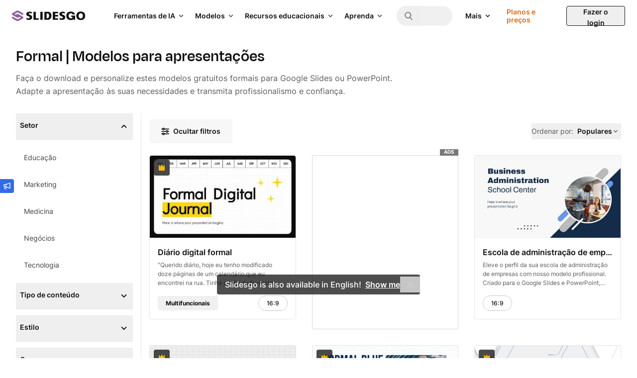

--- FILE ---
content_type: text/html; charset=utf-8
request_url: https://slidesgo.com/pt/formal
body_size: 96647
content:
<!doctype html>
<html lang="pt" data-lang="pt">
<head>
    <link rel="preload" href="/images/logos/slidesgo-white.svg" as="image">
    <script>
        window.dataLayer = window.dataLayer || [];

                    window.dataLayer.push({"user_id":"","internal_user_id":"","user_type":"anonymous","user_login_status":"not-logged","user_registration_date":"no-disponible"});
        
        // this prevents GTM from starting without these data if the user interacts quickly.
            </script>

    
    <script>
        (function() {
            var gtmLoaded = false;
            var gtmId = 'GTM-59RGLRK';
            var gtmDomain = 'www.googletagmanager.com';

            function loadGTM() {
                if (gtmLoaded) return;
                gtmLoaded = true;

                //standard GTM injection
                (function(w,d,s,l,i){
                    w[l]=w[l]||[];
                    w[l].push({'gtm.start': new Date().getTime(), event:'gtm.js'});
                    var f=d.getElementsByTagName(s)[0], j=d.createElement(s), dl=l!='dataLayer'?'&l='+l:'';
                    j.async=true;
                    j.src='https://'+gtmDomain+'/gtm.js?id='+i+dl;
                    f.parentNode.insertBefore(j,f);
                })(window,document,'script','dataLayer',gtmId);

                // Clean up listeners
                removeListeners();
            }

            function addListeners() {
                ['click', 'scroll', 'keydown', 'mousemove', 'touchstart'].forEach(function(e) {
                    document.addEventListener(e, loadGTM, {passive: true, capture: true, once: true});
                });
            }

            function removeListeners() {
                ['click', 'scroll', 'keydown', 'mousemove', 'touchstart'].forEach(function(e) {
                    document.removeEventListener(e, loadGTM, {passive: true, capture: true});
                });
            }

            // activation logic
            if ('requestIdleCallback' in window) {
                // modern browsers: wait for idle moment (max 2 seconds)
                window.requestIdleCallback(loadGTM, { timeout: 2000 });
            } else {
                // fallback (old Safari / Others): wait 4 seconds (corrected from 50ms)
                setTimeout(loadGTM, 4000);
            }

            // activation by interaction (always active)
            addListeners();
        })();
    </script>
    <!-- Rendered on 2026-01-29 11:41:23 -->
<meta charset="utf-8">
<meta http-equiv="X-UA-Compatible" content="IE=edge">
<meta name="viewport" content="width=device-width, initial-scale=1">

<style>
    @font-face {
    font-family: 'Degular';
    src: url("/fonts/degular-regular.woff2") format("woff2");
    font-weight: 400;
    font-style: normal;
    font-display: swap;
}
@font-face {
    font-family: 'Degular';
    src: url("/fonts/degular-semibold.woff2") format("woff2");
    font-weight: 500;
    font-style: normal;
    font-display: swap;
}
@font-face {
    font-family: 'Degular Fallback';
    src: local(Liberation Serif), local(Times New Roman), local(serif);
    size-adjust: 106%;
    ascent-override: 92%;
    descent-override: 34%;
    line-gap-override: normal;
}
@font-face {
    font-family: 'Inter';
    src: url("/fonts/inter-regular.woff2") format("woff2");
    font-weight: 400;
    font-style: normal;
    font-display: swap;
}
@font-face {
    font-family: 'Inter';
    src: url("/fonts/inter-500.woff2") format("woff2");
    font-weight: 500;
    font-style: normal;
    font-display: swap;
}
@font-face {
    font-family: 'Inter';
    src: url("/fonts/inter-semibold.woff2") format("woff2");
    font-weight: 600;
    font-style: normal;
    font-display: swap;
}
@font-face {
    font-family: 'Inter';
    src: url("/fonts/inter-bold.woff2") format("woff2");
    font-weight: 700;
    font-style: normal;
    font-display: swap;
}
@font-face {
    font-family: 'Inter Fallback';
    src: local(Liberation Sans), local(Arial), local(sans-serif);
    size-adjust: 106%;
    ascent-override: 92%;
    descent-override: 22%;
    line-gap-override: normal;
}

</style>
<link rel="preload" href="/fonts/inter-regular.woff2" as="font" type="font/woff2" crossorigin>

<meta property="og:image" content="/og-image.jpg" />
<meta name="robots" content="max-image-preview:large">
<link rel="icon" href="/favicons/favicon.ico" />
<link rel="icon" type="image/png" href="/favicons/apple-favicon-120x120.png">
<link rel="icon" type="image/png" sizes="152x152" href="/favicons/apple-favicon-152x152.png">
<link rel="icon" type="image/png" sizes="120x120" href="/favicons/apple-favicon-120x120.png">
<link rel="icon" type="image/png" sizes="32x32" href="/favicons/favicon-32x32.png">
<link rel="icon" type="image/png" sizes="16x16" href="/favicons/favicon-16x16.png">
<link rel="apple-touch-icon" sizes="180x180" href="/favicons/apple-favicon-180x180.png">
<link rel="apple-touch-icon" sizes="152x152" href="/favicons/apple-favicon-152x152.png">
<link rel="apple-touch-icon" sizes="120x120" href="/favicons/apple-favicon-120x120.png">
<link rel="apple-touch-icon" href="/favicons/apple-favicon-180x180.png">
<link rel="apple-touch-icon-precomposed" href="/favicons/apple-favicon-180x180.png">
<link rel="apple-touch-icon-precomposed" sizes="152x152" href="/favicons/apple-favicon-152x152.png">
<link rel="apple-touch-icon-precomposed" sizes="120x120" href="/favicons/apple-favicon-120x120.png">
<link rel="manifest" href="/favicons/site.webmanifest">
<meta name="msapplication-TileColor" content="#765186">
<meta name="theme-color" content="#765186">


<meta name="p:domain_verify" content="728b70bf6f2ea14d45a79774bb890f10"/>

<title>Modelos grátis Formais do Google Slides e PowerPoint</title>

<meta name="description" content="Faça o download de temas com design Formal para Google Slides e PowerPoint e crie apresentações cativantes ✓ Grátis ✓ Fácil de editar ✓ Profissional">

<link rel="preload" as="style" href="https://media.slidesgo.com/dist/bdba2f78aac392c7bb45b340a9a8e60e00b1f0c2/build/assets/app-C-SFeCjo.css" /><link rel="stylesheet" href="https://media.slidesgo.com/dist/bdba2f78aac392c7bb45b340a9a8e60e00b1f0c2/build/assets/app-C-SFeCjo.css" data-navigate-track="reload" /><style>
     .below-the-fold {
        content-visibility: auto;
        contain-intrinsic-size: 377px;
      }
</style>

    <meta name="robots" content="index,follow">

<link rel="alternate" hreflang="pt" href="https://slidesgo.com/pt/formal" />
<link rel="alternate" hreflang="es" href="https://slidesgo.com/es/formal" />
<link rel="alternate" hreflang="en" href="https://slidesgo.com/formal" />
<link rel="alternate" hreflang="fr" href="https://slidesgo.com/fr/formel" />
<link rel="alternate" hreflang="de" href="https://slidesgo.com/de/formal" />
<link rel="alternate" hreflang="ko" href="https://slidesgo.com/ko/%EA%B2%A9%EC%8B%9D%EC%9E%88%EB%8A%94" />

    <link rel='alternate' hreflang='x-default' href='https://slidesgo.com/formal' />
<link rel="canonical" href="https://slidesgo.com/pt/formal">

<script>
    window.customEvents = [];
    // short-lived, replaced on app.js
    window.trackCustom = function(eventName, data) {
        window.customEvents.push({eventName, data});
    }
</script>


<script>
    // load the STUB immediately (is instant and secure)
    !function(t,e){var o,n,p,r;e.__SV||(window.posthog=e,e._i=[],e.init=function(i,s,a){function g(t,e){var o=e.split(".");2==o.length&&(t=t[o[0]],e=o[1]),t[e]=function(){t.push([e].concat(Array.prototype.slice.call(arguments,0)))}}(p=t.createElement("script")).type="text/javascript",p.crossOrigin="anonymous",p.async=!0,p.src=s.api_host.replace(".i.posthog.com","-assets.i.posthog.com")+"/static/array.js",(r=t.getElementsByTagName("script")[0]).parentNode.insertBefore(p,r);var u=e;for(void 0!==a?u=e[a]=[]:a="posthog",u.people=u.people||[],u.toString=function(t){var e="posthog";return"posthog"!==a&&(e+="."+a),t||(e+=" (stub)"),e},u.people.toString=function(){return u.toString(1)+".people (stub)"},o="init capture register register_once register_for_session unregister unregister_for_session getFeatureFlag getFeatureFlagPayload isFeatureEnabled reloadFeatureFlags updateEarlyAccessFeatureEnrollment getEarlyAccessFeatures on onFeatureFlags onSessionId getSurveys getActiveMatchingSurveys renderSurvey canRenderSurvey getNextSurveyStep identify setPersonProperties group resetGroups setPersonPropertiesForFlags resetPersonPropertiesForFlags setGroupPropertiesForFlags resetGroupPropertiesForFlags reset get_distinct_id getGroups get_session_id get_session_replay_url alias set_config startSessionRecording stopSessionRecording sessionRecordingStarted captureException loadToolbar get_property getSessionProperty createPersonProfile opt_in_capturing opt_out_capturing has_opted_in_capturing has_opted_out_capturing clear_opt_in_out_capturing debug getPageViewId".split(" "),n=0;n<o.length;n++)g(u,o[n]);e._i.push([i,s,a])},e.__SV=1)}(document,window.posthog||[]);

    // defer only the download and connection to the network
    window.requestIdleCallback ? window.requestIdleCallback(initPosthog, {timeout: 500}) : setTimeout(initPosthog, 50);

    function initPosthog() {
        // init simply activates what we already prepared above
        posthog.init('phc_5DOEyS4AghYbrWdp3TpOFFCdAcFOWZbqrFUvhkGqgmz', {
                api_host: 'https://fpkph.cdnpk.net',
                ui_host: 'https://eu.posthog.com',
                person_profiles: 'identified_only',
                capture_pageview: false,
                capture_pageleave: false,
        })
    }
</script>

<script>
    if( window.innerWidth > 768 ) {
        const scrollPaginationActive = 'tag' === 'search';
        var ssmCodes = document.createElement('script');
        ssmCodes.type = 'text/javascript';
        ssmCodes.src = scrollPaginationActive ? 'https://ssm.codes/smart-tag/slidesgosearch.js' : 'https://ssm.codes/smart-tag/slidesgocom.js?v=1';
        ssmCodes.async = true;
        document.getElementsByTagName('head')[0].appendChild(ssmCodes);
    }
</script>
<!-- Livewire Styles --><style >[wire\:loading][wire\:loading], [wire\:loading\.delay][wire\:loading\.delay], [wire\:loading\.inline-block][wire\:loading\.inline-block], [wire\:loading\.inline][wire\:loading\.inline], [wire\:loading\.block][wire\:loading\.block], [wire\:loading\.flex][wire\:loading\.flex], [wire\:loading\.table][wire\:loading\.table], [wire\:loading\.grid][wire\:loading\.grid], [wire\:loading\.inline-flex][wire\:loading\.inline-flex] {display: none;}[wire\:loading\.delay\.none][wire\:loading\.delay\.none], [wire\:loading\.delay\.shortest][wire\:loading\.delay\.shortest], [wire\:loading\.delay\.shorter][wire\:loading\.delay\.shorter], [wire\:loading\.delay\.short][wire\:loading\.delay\.short], [wire\:loading\.delay\.default][wire\:loading\.delay\.default], [wire\:loading\.delay\.long][wire\:loading\.delay\.long], [wire\:loading\.delay\.longer][wire\:loading\.delay\.longer], [wire\:loading\.delay\.longest][wire\:loading\.delay\.longest] {display: none;}[wire\:offline][wire\:offline] {display: none;}[wire\:dirty]:not(textarea):not(input):not(select) {display: none;}:root {--livewire-progress-bar-color: #2299dd;}[x-cloak] {display: none !important;}[wire\:cloak] {display: none !important;}dialog#livewire-error::backdrop {background-color: rgba(0, 0, 0, .6);}</style>
            <link rel="preload"
          imagesrcset="https://media.slidesgo.com/storage/25839637/responsive-images/formal-digital-journal1665135329___media_library_original_1600_900.jpg 1600w, https://media.slidesgo.com/storage/25839637/responsive-images/formal-digital-journal1665135329___media_library_original_1338_753.jpg 1338w, https://media.slidesgo.com/storage/25839637/responsive-images/formal-digital-journal1665135329___media_library_original_1120_630.jpg 1120w, https://media.slidesgo.com/storage/25839637/responsive-images/formal-digital-journal1665135329___media_library_original_937_527.jpg 937w, https://media.slidesgo.com/storage/25839637/responsive-images/formal-digital-journal1665135329___media_library_original_783_440.jpg 783w, https://media.slidesgo.com/storage/25839637/responsive-images/formal-digital-journal1665135329___media_library_original_655_368.jpg 655w, https://media.slidesgo.com/storage/25839637/responsive-images/formal-digital-journal1665135329___media_library_original_548_308.jpg 548w, https://media.slidesgo.com/storage/25839637/responsive-images/formal-digital-journal1665135329___media_library_original_459_258.jpg 459w"
          imagesizes="(min-width: 1200px) 363px, (min-width: 992px) 298px, (min-width: 768px) 345px, calc(100vw - 2rem)"
          as="image"
    >
    </head>
<body
    class="bg-background text-gray-600 font-base min-h-screen flex flex-col overflow-y-scroll relative"
>
    <noscript>
        <iframe
            src="https://www.googletagmanager.com/ns.html?id=GTM-59RGLRK"
            height="0"
            width="0"
            style="display:none;visibility:hidden"
        ></iframe>
    </noscript>

    <div x-data="barLang('{&quot;en&quot;:{&quot;home.bar_lang&quot;:&quot;Slidesgo is also available in English!&quot;,&quot;home.bar_lang_llevame&quot;:&quot;Show me&quot;,&quot;url&quot;:&quot;https:\/\/slidesgo.com\/formal&quot;},&quot;es&quot;:{&quot;home.bar_lang&quot;:&quot;\u00a1Slidesgo tambi\u00e9n est\u00e1 disponible en castellano!&quot;,&quot;home.bar_lang_llevame&quot;:&quot;Vis\u00edtanos&quot;,&quot;url&quot;:&quot;https:\/\/slidesgo.com\/es\/formal&quot;},&quot;pt&quot;:{&quot;home.bar_lang&quot;:&quot;Slidesgo tamb\u00e9m est\u00e1 dispon\u00edvel em portugu\u00eas!&quot;,&quot;home.bar_lang_llevame&quot;:&quot;Vamos l\u00e1!&quot;,&quot;url&quot;:&quot;https:\/\/slidesgo.com\/pt\/formal&quot;},&quot;fr&quot;:{&quot;home.bar_lang&quot;:&quot;Slidesgo est aussi disponible en fran\u00e7ais!&quot;,&quot;home.bar_lang_llevame&quot;:&quot;C\u2019est parti!&quot;,&quot;url&quot;:&quot;https:\/\/slidesgo.com\/fr\/formel&quot;},&quot;de&quot;:{&quot;home.bar_lang&quot;:&quot;Slidesgo ist auch auf Deutsch verf\u00fcgbar&quot;,&quot;home.bar_lang_llevame&quot;:&quot;Anzeigen&quot;,&quot;url&quot;:&quot;https:\/\/slidesgo.com\/de\/formal&quot;},&quot;ko&quot;:{&quot;home.bar_lang&quot;:&quot;Slidesgo\ub294 \ud55c\uad6d\uc5b4\ub85c\ub3c4 \uc81c\uacf5\ub429\ub2c8\ub2e4!&quot;,&quot;home.bar_lang_llevame&quot;:&quot;\ubcf4\uc5ec\uc8fc\uc138\uc694&quot;,&quot;url&quot;:&quot;https:\/\/slidesgo.com\/ko\/%EA%B2%A9%EC%8B%9D%EC%9E%88%EB%8A%94&quot;}}')">
        <template x-if="browserLanguage">
            <div
                x-show="showModal"
                class="bar-lang bar-lang-en bg-gray-900 text-white font-medium text-sm sm:text-base min-h-10 flex flex-col justify-center sm:items-center bottom-0 left-0 bg-opacity-75 sm:mb-16 opacity-0 rounded pl-2 sm:pl-4 pr-8 sm:pr-10 py-2 sm:py-0 w-max max-w-[90vw] z-20"
            >
                <p class="flex flex-nowrap items-center pl-2 sm:pl-0">
                    <span x-text="translations[browserLanguage]['home.bar_lang']"></span>
                    <a
                        x-bind:href="translations[browserLanguage]['url']"
                        x-bind:hreflang="browserLanguage"
                        class="font-semibold ml-1 sm:ml-2 underline hover:text-blue-400"
                        x-text="translations[browserLanguage]['home.bar_lang_llevame']"
                    ></a>
                </p>
                <button
                    aria-label="Close Button"
                    @click="window.localStorage.ignoreLanguage = 1; showModal = false;"
                    class="absolute right-0 h-8 w-8 sm:w-10 flex items-center justify-center opacity-75 hover:opacity-100"
                >
                    <svg alt="Close icon" loading="lazy" class="fill-current h-3 w-3 fill-current" viewBox="0 0 375 375" xmlns="http://www.w3.org/2000/svg"><path d="M368.7 339.4L35.9 6.6A20.7 20.7 0 006.6 36l332.8 332.8a20.7 20.7 0 1029.3-29.3z"/><path d="M339.4 6.6L6.6 339.4A20.7 20.7 0 1036 368.7L368.7 35.9a20.7 20.7 0 10-29.3-29.3z"/></svg>                </button>
            </div>
        </template>
    </div>

        
    
        <div x-data="{ open: false }" class="fixed left-0 top-1/2 z-30">
    <button @click="open = true" class="w-7 h-7 hidden sm:flex items-center justify-center bg-blue-500 text-white rounded-r relative" aria-label="Send suggestions">
        <svg class="fill-current w-3.5 h-3.5" viewBox="0 0 18 18" xmlns="http://www.w3.org/2000/svg">
<path d="M17.2758 0.53095C17.0437 0.365716 16.7449 0.323529 16.4742 0.421966L5.75508 4.23642H2.63672C1.37812 4.23642 0.351562 5.26298 0.351562 6.52158V9.33408C0.351562 10.4134 1.10391 11.3169 2.10937 11.556V14.9942C2.10937 16.4497 3.29062 17.631 4.74609 17.631C6.20156 17.631 7.38281 16.4497 7.38281 14.9942V12.1993L16.4742 15.4372C16.5691 15.4724 16.6711 15.4864 16.7695 15.4864C16.9488 15.4864 17.1246 15.4302 17.2758 15.3247C17.5078 15.1595 17.6484 14.8923 17.6484 14.6075V1.24814C17.6484 0.963372 17.5113 0.696185 17.2758 0.53095ZM2.10937 6.52158C2.10937 6.22978 2.34492 5.99423 2.63672 5.99423H5.625V9.86142H2.63672C2.34492 9.86142 2.10937 9.62587 2.10937 9.33408V6.52158ZM4.74609 15.8731C4.26094 15.8731 3.86719 15.4794 3.86719 14.9942V11.6192H5.625V14.9942C5.625 15.4794 5.23125 15.8731 4.74609 15.8731ZM15.8906 13.363L7.38281 10.336V5.52314L15.8906 2.49618V13.363Z"/>
</svg>    </button>
    <div x-cloak x-show="open" @click.outside="open = false" class="absolute left-0 top-0 bg-white rounded-br p-4 shadow w-72 sm:w-96">
        <button @click="open = false" class="w-7 h-7 flex items-center justify-center bg-blue-500 text-white rounded-r absolute -right-7 top-0">
            <svg class="fill-current w-3.5 h-3.5" viewBox="0 0 18 18" xmlns="http://www.w3.org/2000/svg">
<path d="M17.2758 0.53095C17.0437 0.365716 16.7449 0.323529 16.4742 0.421966L5.75508 4.23642H2.63672C1.37812 4.23642 0.351562 5.26298 0.351562 6.52158V9.33408C0.351562 10.4134 1.10391 11.3169 2.10937 11.556V14.9942C2.10937 16.4497 3.29062 17.631 4.74609 17.631C6.20156 17.631 7.38281 16.4497 7.38281 14.9942V12.1993L16.4742 15.4372C16.5691 15.4724 16.6711 15.4864 16.7695 15.4864C16.9488 15.4864 17.1246 15.4302 17.2758 15.3247C17.5078 15.1595 17.6484 14.8923 17.6484 14.6075V1.24814C17.6484 0.963372 17.5113 0.696185 17.2758 0.53095ZM2.10937 6.52158C2.10937 6.22978 2.34492 5.99423 2.63672 5.99423H5.625V9.86142H2.63672C2.34492 9.86142 2.10937 9.62587 2.10937 9.33408V6.52158ZM4.74609 15.8731C4.26094 15.8731 3.86719 15.4794 3.86719 14.9942V11.6192H5.625V14.9942C5.625 15.4794 5.23125 15.8731 4.74609 15.8731ZM15.8906 13.363L7.38281 10.336V5.52314L15.8906 2.49618V13.363Z"/>
</svg>        </button>
        <button @click="open = false" class="group absolute top-0 right-0 text-gray-700 cursor-pointer hover:bg-gray-200 focus:outline-none rounded w-6 h-6 mt-2.5 mr-3.5 flex items-center justify-center">
            <svg class="fill-current w-3.5 h-3.5 text-gray-600 group-hover:text-gray-800 transition-all duration-300" viewBox="0 0 375 375" xmlns="http://www.w3.org/2000/svg"><path d="M368.7 339.4L35.9 6.6A20.7 20.7 0 006.6 36l332.8 332.8a20.7 20.7 0 1029.3-29.3z"/><path d="M339.4 6.6L6.6 339.4A20.7 20.7 0 1036 368.7L368.7 35.9a20.7 20.7 0 10-29.3-29.3z"/></svg>        </button>
        <p class="text-base font-bold text-gray-900 mb-2">Tem alguma sugestão?</p>
        <p class="text-gray-700 leading-relaxed mb-4">Gostaríamos de ouvir a sua opinião! Envie-nos uma mensagem e ajude-nos a melhorar o Slidesgo!</p>
        <div class="flex">
            <a
                class="py-2 px-4 bg-blue-500 text-white flex items-center justify-center text-xs hover:bg-blue-600 rounded font-semibold mb-4 group"
                href="https://forms.gle/mUYJ5G2oCnGoCAQE8"
                target="_blank"
            >
                Enviar sugestões                <svg class="fill-current fill-current h-4 ml-2 transition ease-in group-hover:transform group-hover:translate-x-0.5" viewBox="0 0 16 17" xmlns="http://www.w3.org/2000/svg">
<path d="M2.63236 9.26808H10.8757L9.1343 11.0095C8.73118 11.4126 8.73118 12.0662 9.1343 12.4693C9.53742 12.8724 10.191 12.8724 10.5941 12.4693L14.0977 8.96571C14.2913 8.77218 14.4001 8.50957 14.4001 8.23582C14.4001 7.96207 14.2913 7.6995 14.0977 7.50589L10.5942 4.00232C10.191 3.59925 9.53746 3.59921 9.13434 4.00232C8.73123 4.40544 8.73123 5.05903 9.13434 5.46214L10.8758 7.20356H2.63236C2.06226 7.20356 1.6001 7.66572 1.6001 8.23582C1.60006 8.80592 2.06226 9.26808 2.63236 9.26808Z" />
</svg>            </a>
        </div>
    </div>

</div>

    <div x-data="" class="flex sticky top-0 left-0 right-0 z-30">

    
    <header class=" header flex flex-1 items-center xl:block h-16 left-0 right-0 text-sm
        [.scrolled&]:shadow-md [.scrolled&]:sm:shadow-none"
    >
        <div class="flex items-center justify-between h-16 w-full px-4 sm:px-6">
            
            <button
                @click="$dispatch('display-nav-menu')"
                class="mr-4 xl:hidden sm:hidden text-gray-900" aria-label="Menu button"
            >
                <svg class="h-5 w-5 fill-current" alt="Menu icon" viewBox="0 0 14 14"  xmlns="http://www.w3.org/2000/svg">
<path fill-rule="evenodd" clip-rule="evenodd" d="M0.757576 3.61494H13.2424C13.6608 3.61494 14 3.27576 14 2.85737C14 2.43897 13.6608 2.09979 13.2424 2.09979H0.757576C0.339182 2.09979 0 2.43897 0 2.85737C0 3.27576 0.339182 3.61494 0.757576 3.61494ZM13.2424 7.85732H0.757576C0.339182 7.85732 0 7.51814 0 7.09974C0 6.68135 0.339182 6.34217 0.757576 6.34217H13.2424C13.6608 6.34217 14 6.68135 14 7.09974C14 7.51814 13.6608 7.85732 13.2424 7.85732ZM13.2424 12.0997H0.757576C0.339182 12.0997 0 11.7605 0 11.3421C0 10.9237 0.339182 10.5845 0.757576 10.5845H13.2424C13.6608 10.5845 14 10.9237 14 11.3421C14 11.7605 13.6608 12.0997 13.2424 12.0997Z"/>
</svg>

            </button>

            
            <div class="translate-x-0 relative left-auto xl:mr-12 flex-1 sm:flex-none">
                <a href="https://slidesgo.com/pt/" class="logo">
                    <img id="header-logo" src="/images/logos/slidesgo.svg" alt="Slidesgo" height="22" width="146.67" loading="lazy">
                </a>
            </div>

            
            <div class="hidden xl:flex justify-between">
    <div class="flex items-center">
        <div class="hidden xl:flex justify-between h-full">
            <div class="flex items-center">

                
                <div class="relative group p-2.5 py-3 text-gray-900 cursor-pointer inverted:text-white">
                    <div class="flex items-center">
                        <span class="text-sm font-semibold transition-all duration-500 group-hover:text-gray-900 inverted:group-hover:text-gray-100">
                            Ferramentas de IA                        </span>
                        <div class="relative h-4 w-4 ml-1 text-gray-800 inverted:text-white group-hover:text-gray-900 inverted:group-hover:text-gray-100">
                            <svg class="absolute h-full w-4 inline-block rotate-90
                                transition-all duration-500 group-hover:translate-y-4 group-hover:opacity-0 fill-current">
                <use xlink:href="#icon-nav-caret-drop"/>
            </svg>
                            <svg class="absolute h-full w-4 inline-block -rotate-90
                                -translate-y-4 opacity-0 transition-all duration-500 group-hover:opacity-100
                                group-hover:translate-y-0 fill-current">
                <use xlink:href="#icon-nav-caret-drop"/>
            </svg>
                        </div>
                    </div>
                    <div class="cursor-default opacity-0 pointer-events-none group-hover:opacity-100 group-hover:pointer-events-auto transition-all duration-500 text-gray-900">
                        <svg class="size-3 absolute right-2.5 mr-0.5 -bottom-1 text-white fill-current">
                <use xlink:href="#icon-nav-caret-dropdown-menu"/>
            </svg>
                        <div
                            class="absolute left-0 top-10 py-5 px-6 bg-white rounded shadow-top-menu"
                            style="width: 48rem; min-height: 21rem"
                        >
                            <div class="flex">
                                                                <div class="w-1/2 box-content">
                                    <div class="pl-1.5 pb-1 flex items-center border-b border-gray-75">
                                        <svg class="h-4.5 w-auto text-purple-400 fill-current" viewBox="0 0 24 24" xmlns="http://www.w3.org/2000/svg">
    <path d="M19.8017 3.41409L18.6997 0.914752C18.162 -0.304917 16.4314 -0.304917 15.8938 0.914752L14.7918 3.41409C14.6376 3.76424 14.3577 4.04408 14.0076 4.1983L11.5082 5.30031C10.2886 5.83796 10.2886 7.56856 11.5082 8.10621L14.0076 9.20822C14.3577 9.36244 14.6376 9.64228 14.7918 9.99243L15.8938 12.4918C16.4314 13.7114 18.162 13.7114 18.6997 12.4918L19.8017 9.99243C19.9559 9.64228 20.2358 9.36244 20.5859 9.20822L23.0852 8.10621C24.3049 7.56856 24.3049 5.83796 23.0852 5.30031L20.5859 4.1983C20.2358 4.04408 19.9559 3.76424 19.8017 3.41409Z"/>
    <path d="M5.44176 9.52043L6.18143 11.1981C6.28502 11.4334 6.47299 11.6209 6.70783 11.7245L8.38546 12.4641C9.20436 12.8251 9.20436 13.9871 8.38546 14.348L6.70783 15.0877C6.47252 15.1913 6.28502 15.3792 6.18143 15.6141L5.44176 17.2917C5.08082 18.1106 3.91881 18.1106 3.55788 17.2917L2.8182 15.6141C2.71461 15.3788 2.52664 15.1913 2.2918 15.0877L0.614171 14.348C-0.204724 13.9871 -0.204724 12.8251 0.614171 12.4641L2.2918 11.7245C2.52711 11.6209 2.71461 11.4329 2.8182 11.1981L3.55788 9.52043C3.91881 8.70153 5.08082 8.70153 5.44176 9.52043Z"/>
    <path d="M14.3666 17.0944L14.9755 18.4758C15.0608 18.6694 15.2155 18.824 15.4091 18.9093L16.7905 19.5182C17.4645 19.8154 17.4645 20.7721 16.7905 21.0693L15.4091 21.6782C15.2155 21.7635 15.0608 21.9182 14.9755 22.1118L14.3666 23.4932C14.0694 24.1672 13.1127 24.1672 12.8156 23.4932L12.2067 22.1118C12.1213 21.9182 11.9667 21.7635 11.7731 21.6782L10.3917 21.0693C9.71763 20.7721 9.71763 19.8154 10.3917 19.5182L11.7731 18.9093C11.9667 18.824 12.1213 18.6694 12.2067 18.4758L12.8156 17.0944C13.1127 16.4203 14.0694 16.4203 14.3666 17.0944Z"/>
</svg>

                                        <span class="text-gray-800 ml-2 text-sm font-semibold whitespace-nowrap uppercase">
                                        Ferramentas de IA                                    </span>
                                    </div>
                                    <div class="my-1.5">
                                                                                    <a href="https://slidesgo.com/pt/ia/criar-apresentacoes#from_element=main_menu"
                                               data-option="create.ai_presentations"
                                               data-gtm-event="main_menu"
                                               class="block p-2.5 rounded hover:bg-gray-50">
                                                <div>
                                                    <span>Criador de apresentações com IA</span>
                                                                                                        </div>
                                                    <span class="text-gray-700 leading-relaxed">Crie apresentações com IA em minutos</span>
                                                </a>
                                                                                        <a href="https://slidesgo.com/pt/ia/conversor-pdf-em-ppt#from_element=main_menu"
                                               data-option="create.ai_pdf_to_ppt"
                                               data-gtm-event="main_menu"
                                               class="block p-2.5 rounded hover:bg-gray-50">
                                                <div>
                                                    <span>Conversor de PDF para PPT com IA</span>
                                                                                                        </div>
                                                    <span class="text-gray-700 leading-relaxed">Transforme documentos em PPT com IA</span>
                                                </a>
                                                                                        <a href="https://slidesgo.com/pt/ia/gerador-de-planos-de-aulas#from_element=main_menu"
                                               data-option="create.ai_lesson_plan"
                                               data-gtm-event="main_menu"
                                               class="block p-2.5 rounded hover:bg-gray-50">
                                                <div>
                                                    <span>Gerador de planos de aulas com IA</span>
                                                                                                        </div>
                                                    <span class="text-gray-700 leading-relaxed">Planeje suas aulas mais rapidamente com a IA</span>
                                                </a>
                                                                                        <a href="https://slidesgo.com/pt/ia/criar-exercicios-iniciar-aula#from_element=main_menu"
                                               data-option="create.ai_icebreaker"
                                               data-gtm-event="main_menu"
                                               class="block p-2.5 rounded hover:bg-gray-50">
                                                <div>
                                                    <span>Gerador de quebra-gelos com IA</span>
                                                                                                        </div>
                                                    <span class="text-gray-700 leading-relaxed">Gere ideias e atividades para quebrar o gelo</span>
                                                </a>
                                                                                        <a href="https://slidesgo.com/pt/ia/criar-exercicios-resumir-aula#from_element=main_menu"
                                               data-option="create.ai_exit_ticket"
                                               data-gtm-event="main_menu"
                                               class="block p-2.5 rounded hover:bg-gray-50">
                                                <div>
                                                    <span>Gerador de atividades de fechamento com IA</span>
                                                                                                        </div>
                                                    <span class="text-gray-700 leading-relaxed">Crie avaliações formativas rápidas para seu alunado</span>
                                                </a>
                                                                                        <a href="https://slidesgo.com/pt/ia/criador-testes#from_element=main_menu"
                                               data-option="create.ai_quiz_maker"
                                               data-gtm-event="main_menu"
                                               class="block p-2.5 rounded hover:bg-gray-50">
                                                <div>
                                                    <span>Criador de testes com IA</span>
                                                                                                        </div>
                                                    <span class="text-gray-700 leading-relaxed">Crie testes abrangentes a partir de qualquer conteúdo de aula</span>
                                                </a>
                                                                                    </div>
                                    </div>
                                                                <div class="pl-8 w-1/2 box-content">
                                    <div class="pl-1.5 pb-1 flex items-center border-b border-gray-75">
                                        <svg class="h-4.5 w-auto text-purple-400 fill-current" viewBox="0 0 18 19" xmlns="http://www.w3.org/2000/svg">
<path d="M17.5765 7.4505L16.193 7.14975C16.0727 6.78143 15.9237 6.42218 15.7478 6.07611L16.5137 4.88478C16.6505 4.67192 16.6204 4.39246 16.4416 4.21365L14.2863 2.05841C14.1075 1.87961 13.8281 1.84953 13.6152 1.98631L12.4239 2.7522C12.0778 2.57628 11.7186 2.42728 11.3503 2.30698L11.0495 0.923523C10.9958 0.676331 10.7769 0.5 10.5239 0.5H7.47606C7.2231 0.5 7.0042 0.676331 6.9505 0.923523L6.64975 2.30698C6.28143 2.42728 5.92218 2.57628 5.57611 2.7522L4.38478 1.98631C4.17192 1.84953 3.89246 1.87961 3.71365 2.05841L1.55841 4.21365C1.37961 4.39246 1.34953 4.67192 1.48631 4.88478L2.2522 6.07611C2.07628 6.42218 1.92728 6.78143 1.80698 7.14975L0.423523 7.4505C0.176331 7.50433 0 7.7231 0 7.97606V11.0239C0 11.2769 0.176331 11.4957 0.423523 11.5495L1.80698 11.8503C1.92728 12.2186 2.07628 12.5778 2.2522 12.9239L1.48631 14.1152C1.34953 14.3281 1.37961 14.6075 1.55841 14.7863L3.71365 16.9416C3.89246 17.1204 4.17192 17.1505 4.38478 17.0137L5.57611 16.2478C5.92218 16.4237 6.28143 16.5727 6.64975 16.693L6.9505 18.0765C7.0042 18.3237 7.2231 18.5 7.47606 18.5H10.5239C10.7769 18.5 10.9958 18.3237 11.0495 18.0765L11.3503 16.693C11.7186 16.5727 12.0778 16.4237 12.4239 16.2478L13.6152 17.0137C13.8281 17.1505 14.1075 17.1205 14.2863 16.9416L16.4416 14.7863C16.6204 14.6075 16.6505 14.3281 16.5137 14.1152L15.7478 12.9239C15.9237 12.5778 16.0727 12.2186 16.193 11.8503L17.5765 11.5495C17.8237 11.4957 18 11.2769 18 11.0239V7.97606C18 7.7231 17.8237 7.50433 17.5765 7.4505ZM12.2271 9.5C12.2271 11.2794 10.7794 12.7271 9 12.7271C7.22063 12.7271 5.7729 11.2794 5.7729 9.5C5.7729 7.72063 7.22063 6.2729 9 6.2729C10.7794 6.2729 12.2271 7.72063 12.2271 9.5Z"/>
</svg>

                                        <span class="text-gray-800 ml-2 text-sm font-semibold whitespace-nowrap uppercase">
                                        Outras ferramentas                                    </span>
                                    </div>
                                    <div class="my-1.5">
                                                                                    <a href="https://slidesgo.com/pt/criador-slideshows#from_element=main_menu"
                                               data-option="create.slideshows"
                                               data-gtm-event="main_menu"
                                               class="block p-2.5 rounded hover:bg-gray-50">
                                                <div>
                                                    <span>Crie slideshows</span>
                                                                                                        </div>
                                                    <span class="text-gray-700 leading-relaxed">Crie e personalize apresentações on-line com o editor do Slidesgo</span>
                                                </a>
                                                                                        <a href="https://workspace.google.com/marketplace/app/slidesgo_for_google_slides/560773215564#from_element=main_menu"
                                               data-option="create.gslides_addon"
                                               data-gtm-event="main_menu"
                                               class="block p-2.5 rounded hover:bg-gray-50">
                                                <div>
                                                    <span>Complemento para o Google Slides</span>
                                                                                                        </div>
                                                    <span class="text-gray-700 leading-relaxed">Aplique temas do Slidesgo em suas apresentações do Google Slides</span>
                                                </a>
                                                                                    </div>
                                    </div>
                                                            </div>

                            <a
                                class="flex items-center w-fit text-sm font-semibold text-purple-600 border-b border-transparent hover:border-purple-600"
                                href="https://slidesgo.com/pt/ia"
                            >
                                Explorar todas as ferramentas de IA                                
<svg class="h-3.5 ml-2 fill-current" viewBox="0 0 8 14" xmlns="http://www.w3.org/2000/svg"><path clip-rule="evenodd" d="M4.9207 7.00011.361593 11.3769c-.482124.4628-.482124 1.2132 0 1.676.482172.4629 1.263807.4629 1.745927 0l5.4321-5.21477c.24108-.23135.36163-.53471.36163-.83802 0-.30331-.12055-.60663-.36158-.83807L2.10757.947227C1.6254.484388.843765.484388.361642.947227c-.482123.462843-.482123 1.213253 0 1.676093L4.9207 7.00011Z"/></svg>

                            </a>
                        </div>
                    </div>
                </div>

                
                <div class="relative group p-2.5 py-3 text-gray-900 cursor-pointer">
                    <div class="flex items-center">
                        <span class="text-sm font-semibold transition-all duration-500 group-hover:text-gray-900 inverted:text-white inverted:group-hover:text-gray-100"
                        >
                            Modelos                        </span>
                        <div class="relative h-4 w-4 ml-1 text-gray-800 inverted:text-white group-hover:text-gray-900 inverted:group-hover:text-gray-100">
                            <svg class="absolute h-full w-4 inline-block rotate-90
                                transition-all duration-500 group-hover:translate-y-4 group-hover:opacity-0 fill-current">
                <use xlink:href="#icon-nav-caret-drop"/>
            </svg>
                            <svg class="absolute h-full w-4 inline-block -rotate-90
                                -translate-y-4 opacity-0 transition-all duration-500 group-hover:opacity-100
                                group-hover:translate-y-0 fill-current">
                <use xlink:href="#icon-nav-caret-drop"/>
            </svg>
                        </div>
                    </div>

                    
                    <style>
                        .nav-templates {
                            transition: width 0.3s ease-in-out;
                            width: 68rem;
                            overflow: hidden;
                        }
                        .nav-templates-container {
                            width: 68rem;
                            min-height: 19rem;
                        }

                        .nav-templates:has(.nav-industry-item-list:hover) {
                            width: 49rem;
                        }

                        .nav-templates-container:has(.nav-industry-item-list:hover) .nav-industry-sibling-container {
                            opacity: 0;
                            pointer-events: none;
                        }
                    </style>

                    <div class="cursor-default opacity-0 pointer-events-none group-hover:opacity-100 group-hover:pointer-events-auto transition-all duration-500 text-gray-900">
                        <svg class="h-3 w-3 absolute right-2.5 mr-0.5 -bottom-1 text-white fill-current">
                <use xlink:href="#icon-nav-caret-dropdown-menu"/>
            </svg>
                        <div
                            class="nav-templates absolute left-0 top-10 -translate-x-80 2xl:-translate-x-40 3xl:-translate-x-20 py-5 px-6 bg-white rounded shadow-top-menu"
                        >
                            <div class="nav-templates-container flex transition-[width] transition-duration-300 overflow-hidden">
                                <div class=" flex flex-auto transition-all transition-duration-300 border-r border-gray-75">
                                    <div class="w-80 shrink-0 box-content">
                                        <div class="pl-1.5 pb-1 flex items-center border-b border-gray-75">
                                            <svg class="h-4.5 w-auto text-purple-400 fill-current" viewBox="0 0 16 18" xmlns="http://www.w3.org/2000/svg"><path fill-rule="evenodd" clip-rule="evenodd" d="M14.33 17.9635c-.2373 0-.471-.0913-.6462-.2665l-5.96231-5.9623-5.96227 5.9623c-.26288.2592-.65355.3395-.993102.1971-.343205-.1424-.565923-.4746-.565923-.8434V2.37323C.200195 1.06613 1.26632 0 2.57342 0H12.8696c1.3071 0 2.3732 1.06613 2.3732 2.37323V17.0507c0 .3688-.2227.701-.5623.8434-.1132.0475-.2337.0694-.3505.0694Z"/></svg>

                                            <span
                                                class="text-gray-900 ml-2 text-sm font-semibold whitespace-nowrap uppercase">
                                            Coleções                                        </span>
                                        </div>
                                        <div class="my-1.5">
                                                                                            <a
                                                    href="https://slidesgo.com/pt/slidesclass#from_element=main_menu"
                                                    class="block p-2.5 rounded hover:bg-gray-50"
                                                    data-option="explore.featured.slidesclass"
                                                    data-gtm-event="main_menu"
                                                >
                                                    <span class="h-6 flex items-center gap-1">
                                                                                                                Slidesclass
                                                                                                                    <span class="uppercase inline-block px-1 mx-1 leading-relaxed bg-blue-100 rounded-sm text-2xs font-semibold">
                                                                Conteúdo mensal                                                            </span>
                                                                                                            </span>
                                                    <span class="block text-gray-700 leading-relaxed">
                                                        Slides prontos para uso sobre várias matérias para simplificar o planejamento de suas aulas
                                                    </span>
                                                </a>
                                                                                            <a
                                                    href="https://slidesgo.com/pt/disney#from_element=main_menu"
                                                    class="block p-2.5 rounded hover:bg-gray-50"
                                                    data-option="explore.featured.disney"
                                                    data-gtm-event="main_menu"
                                                >
                                                    <span class="h-6 flex items-center gap-1">
                                                                                                                    <svg class="size-4 text-transparent fill-current" viewBox="0 0 16 16" fill="none" xmlns="http://www.w3.org/2000/svg">
<path d="M13.2873 6.70059L12.6836 6.81558L12.9189 7.38326C14.0518 10.1155 12.7843 13.2399 10.0608 14.3692C7.32954 15.5017 4.20642 14.2355 3.07615 11.514C2.54296 10.1789 2.54334 8.71238 3.07732 7.37745L3.29875 6.82387L2.71505 6.70227C1.23465 6.39385 0.249645 4.9089 0.556141 3.43771L0.556213 3.43773L0.55782 3.42929C0.802189 2.14635 1.97071 1.21655 3.26787 1.21655C4.74853 1.21655 5.98079 2.39011 6.04228 3.86584L6.06871 4.50021L6.67921 4.32578C7.15298 4.19042 7.54277 4.12676 7.99695 4.12676C8.46221 4.12676 8.91685 4.19367 9.29394 4.31936L9.92397 4.52937L9.95162 3.86584C10.0131 2.3901 11.2454 1.21655 12.726 1.21655C14.2688 1.21655 15.5 2.4478 15.5 3.99053C15.5 5.2877 14.5702 6.45622 13.2873 6.70059Z" stroke="#0D0D0D"/>
</svg>

                                                                                                                Disney
                                                                                                                    <span class="uppercase inline-block px-1 mx-1 leading-relaxed bg-blue-100 rounded-sm text-2xs font-semibold">
                                                                Novo conteúdo                                                            </span>
                                                                                                            </span>
                                                    <span class="block text-gray-700 leading-relaxed">
                                                        Modelos com seus personagens favoritos da Disney e da Pixar
                                                    </span>
                                                </a>
                                                                                            <a
                                                    href="https://slidesgo.com/pt/infograficos#from_element=main_menu"
                                                    class="block p-2.5 rounded hover:bg-gray-50"
                                                    data-option="explore.featured.infographics"
                                                    data-gtm-event="main_menu"
                                                >
                                                    <span class="h-6 flex items-center gap-1">
                                                                                                                Infográficos
                                                                                                            </span>
                                                    <span class="block text-gray-700 leading-relaxed">
                                                        Modelos para transformar dados e informações em apresentações visuais
                                                    </span>
                                                </a>
                                                                                            <a
                                                    href="https://slidesgo.com/pt/halloween-disney#from_element=main_menu"
                                                    class="block p-2.5 rounded hover:bg-gray-50"
                                                    data-option="explore.featured.halloween_disney"
                                                    data-gtm-event="main_menu"
                                                >
                                                    <span class="h-6 flex items-center gap-1">
                                                                                                                Halloween Disney
                                                                                                            </span>
                                                    <span class="block text-gray-700 leading-relaxed">
                                                        Presentations that suit any project
                                                    </span>
                                                </a>
                                                                                    </div>
                                    </div>
                                </div>
                                <div class="nav-industry-container box-content ml-10 w-36">
                                    <div class="pl-1.5 pb-1 flex items-center border-b border-gray-75">
                                        <svg class="h-4.5 w-auto text-purple-400 fill-current" width="14" height="14" viewBox="0 0 14 14" xmlns="http://www.w3.org/2000/svg">
    <path fill-rule="evenodd" clip-rule="evenodd" d="M9.73171 2.6748H12.1504C13.1691 2.6748 14 3.50569 14 4.52439V6.26755C13.7855 7.01555 13.0043 7.57237 12.0777 7.57237H1.92232C0.99572 7.57237 0.214545 7.01555 0 6.26754V4.52439C0 3.50569 0.830894 2.6748 1.84959 2.6748H4.26829V1.84959C4.26829 0.830894 5.09919 0 6.11789 0H7.88211C8.90081 0 9.73171 0.830894 9.73171 1.84959V2.6748ZM6.11786 1.42277C5.88169 1.42277 5.69103 1.61342 5.69103 1.84959V2.6748H8.30892V1.84959C8.30892 1.61342 8.11827 1.42277 7.88209 1.42277H6.11786Z"/>
    <path d="M0 7.82692V12.1504C0 13.1691 0.830894 14 1.84959 14H12.1504C13.1691 14 14 13.1691 14 12.1504V7.82693C13.7854 8.50778 13.0043 9.01461 12.0777 9.01461H7.68359V9.43003C7.68359 9.80738 7.37734 10.1136 7 10.1136C6.62266 10.1136 6.31641 9.80738 6.31641 9.43003V9.01461H1.92232C0.99572 9.01461 0.214545 8.50777 0 7.82692Z"/>
</svg>

                                        <span
                                            class="text-gray-800 ml-2 text-sm font-semibold whitespace-nowrap uppercase">
                                        Por setor                                    </span>
                                    </div>
                                    <div class="flex my-1.5 nav-industry-item-list">
                                        <div class="mr-8">
                                            <div class="w-36 transition-duration-300">
                                                <div class="relative">
                                                                                                            <div class="nav-industry-item group/industry">
                                                            <a
                                                                href="https://slidesgo.com/pt/negocios"
                                                                class="p-2.5 rounded flex items-center justify-between hover:bg-gray-50 group-hover/industry:bg-gray-50 hover:font-semibold"
                                                            >
                                                                <span>Negócios</span>
                                                                <svg class="size-6 text-gray-900 inline-block fill-current">
                <use xlink:href="#icon-nav-mobile-caret-drop"/>
            </svg>
                                                            </a>
                                                            <div class="
                                                            w-0 opacity-0 pointer-events-none
                                                            group-hover/industry:w-40 group-hover/industry:opacity-100 group-hover/industry:pointer-events-auto
                                                            overflow-hidden translate-x-full absolute pl-8 top-0 right-0
                                                            transition-opacity transition-duration-300
                                                            ">
                                                                                                                                    <a href="https://slidesgo.com/pt/tecnologia#from_element=main_menu" class="w-full block p-2.5 rounded hover:bg-gray-50">
                                                                        <span class="">Tecnologia</span>
                                                                    </a>
                                                                                                                                    <a href="https://slidesgo.com/pt/direito#from_element=main_menu" class="w-full block p-2.5 rounded hover:bg-gray-50">
                                                                        <span class="">Direito</span>
                                                                    </a>
                                                                                                                                    <a href="https://slidesgo.com/pt/esporte#from_element=main_menu" class="w-full block p-2.5 rounded hover:bg-gray-50">
                                                                        <span class="">Esporte</span>
                                                                    </a>
                                                                                                                                    <a href="https://slidesgo.com/pt/arquitetura#from_element=main_menu" class="w-full block p-2.5 rounded hover:bg-gray-50">
                                                                        <span class="">Arquitetura</span>
                                                                    </a>
                                                                                                                                    <a href="https://slidesgo.com/pt/moda#from_element=main_menu" class="w-full block p-2.5 rounded hover:bg-gray-50">
                                                                        <span class="">Moda</span>
                                                                    </a>
                                                                                                                                    <a href="https://slidesgo.com/pt/dinheiro#from_element=main_menu" class="w-full block p-2.5 rounded hover:bg-gray-50">
                                                                        <span class="">Dinheiro</span>
                                                                    </a>
                                                                                                                            </div>
                                                        </div>

                                                                                                            <div class="nav-industry-item group/industry">
                                                            <a
                                                                href="https://slidesgo.com/pt/marketing"
                                                                class="p-2.5 rounded flex items-center justify-between hover:bg-gray-50 group-hover/industry:bg-gray-50 hover:font-semibold"
                                                            >
                                                                <span>Marketing</span>
                                                                <svg class="size-6 text-gray-900 inline-block fill-current">
                <use xlink:href="#icon-nav-mobile-caret-drop"/>
            </svg>
                                                            </a>
                                                            <div class="
                                                            w-0 opacity-0 pointer-events-none
                                                            group-hover/industry:w-40 group-hover/industry:opacity-100 group-hover/industry:pointer-events-auto
                                                            overflow-hidden translate-x-full absolute pl-8 top-0 right-0
                                                            transition-opacity transition-duration-300
                                                            ">
                                                                                                                                    <a href="https://slidesgo.com/pt/newsletter#from_element=main_menu" class="w-full block p-2.5 rounded hover:bg-gray-50">
                                                                        <span class="">Newsletter</span>
                                                                    </a>
                                                                                                                                    <a href="https://slidesgo.com/pt/campanha#from_element=main_menu" class="w-full block p-2.5 rounded hover:bg-gray-50">
                                                                        <span class="">Campanha</span>
                                                                    </a>
                                                                                                                                    <a href="https://slidesgo.com/pt/instagram#from_element=main_menu" class="w-full block p-2.5 rounded hover:bg-gray-50">
                                                                        <span class="">Instagram</span>
                                                                    </a>
                                                                                                                                    <a href="https://slidesgo.com/pt/redes-sociais#from_element=main_menu" class="w-full block p-2.5 rounded hover:bg-gray-50">
                                                                        <span class="">Redes Sociais</span>
                                                                    </a>
                                                                                                                            </div>
                                                        </div>

                                                                                                            <div class="nav-industry-item group/industry">
                                                            <a
                                                                href="https://slidesgo.com/pt/medicina"
                                                                class="p-2.5 rounded flex items-center justify-between hover:bg-gray-50 group-hover/industry:bg-gray-50 hover:font-semibold"
                                                            >
                                                                <span>Medicina</span>
                                                                <svg class="size-6 text-gray-900 inline-block fill-current">
                <use xlink:href="#icon-nav-mobile-caret-drop"/>
            </svg>
                                                            </a>
                                                            <div class="
                                                            w-0 opacity-0 pointer-events-none
                                                            group-hover/industry:w-40 group-hover/industry:opacity-100 group-hover/industry:pointer-events-auto
                                                            overflow-hidden translate-x-full absolute pl-8 top-0 right-0
                                                            transition-opacity transition-duration-300
                                                            ">
                                                                                                                                    <a href="https://slidesgo.com/pt/saude#from_element=main_menu" class="w-full block p-2.5 rounded hover:bg-gray-50">
                                                                        <span class="">Saúde</span>
                                                                    </a>
                                                                                                                                    <a href="https://slidesgo.com/pt/saude-mental#from_element=main_menu" class="w-full block p-2.5 rounded hover:bg-gray-50">
                                                                        <span class="">Saúde mental</span>
                                                                    </a>
                                                                                                                                    <a href="https://slidesgo.com/pt/doenca#from_element=main_menu" class="w-full block p-2.5 rounded hover:bg-gray-50">
                                                                        <span class="">Doença</span>
                                                                    </a>
                                                                                                                                    <a href="https://slidesgo.com/pt/relato-de-caso#from_element=main_menu" class="w-full block p-2.5 rounded hover:bg-gray-50">
                                                                        <span class="">Relato de Caso</span>
                                                                    </a>
                                                                                                                            </div>
                                                        </div>

                                                                                                            <div class="nav-industry-item group/industry">
                                                            <a
                                                                href="https://slidesgo.com/pt/temas"
                                                                class="p-2.5 rounded flex items-center justify-between hover:bg-gray-50 group-hover/industry:bg-gray-50 hover:font-semibold"
                                                            >
                                                                <span>Populares</span>
                                                                <svg class="size-6 text-gray-900 inline-block fill-current">
                <use xlink:href="#icon-nav-mobile-caret-drop"/>
            </svg>
                                                            </a>
                                                            <div class="
                                                            w-0 opacity-0 pointer-events-none
                                                            group-hover/industry:w-40 group-hover/industry:opacity-100 group-hover/industry:pointer-events-auto
                                                            overflow-hidden translate-x-full absolute pl-8 top-0 right-0
                                                            transition-opacity transition-duration-300
                                                            ">
                                                                                                                                    <a href="https://slidesgo.com/pt/comida#from_element=main_menu" class="w-full block p-2.5 rounded hover:bg-gray-50">
                                                                        <span class="">Comida</span>
                                                                    </a>
                                                                                                                                    <a href="https://slidesgo.com/pt/natureza#from_element=main_menu" class="w-full block p-2.5 rounded hover:bg-gray-50">
                                                                        <span class="">Natureza</span>
                                                                    </a>
                                                                                                                                    <a href="https://slidesgo.com/pt/viagem#from_element=main_menu" class="w-full block p-2.5 rounded hover:bg-gray-50">
                                                                        <span class="">Viagem</span>
                                                                    </a>
                                                                                                                                    <a href="https://slidesgo.com/pt/agua#from_element=main_menu" class="w-full block p-2.5 rounded hover:bg-gray-50">
                                                                        <span class="">Água</span>
                                                                    </a>
                                                                                                                                    <a href="https://slidesgo.com/pt/espaco#from_element=main_menu" class="w-full block p-2.5 rounded hover:bg-gray-50">
                                                                        <span class="">Espaço</span>
                                                                    </a>
                                                                                                                            </div>
                                                        </div>

                                                                                                    </div>
                                            </div>
                                        </div>
                                    </div>
                                </div>
                                <div class="nav-industry-sibling-container flex flex-auto transition-all transition-duration-300">
                                    <div class="w-40 shrink-0 box-content ml-10">
                                        <div class="pb-1 flex items-center border-b border-gray-75">
                                            <svg class="h-4.5 w-auto text-purple-400 fill-current" width="14" height="14" viewBox="0 0 14 14" xmlns="http://www.w3.org/2000/svg">
    <path d="M13.043 5.61914C12.6656 5.61914 12.3594 5.92539 12.3594 6.30273V11.4297C12.3594 11.4898 12.3457 11.55 12.3211 11.602L10.2457 9.52656C10.1172 9.39805 9.94492 9.32695 9.76172 9.32695C9.57852 9.32695 9.40625 9.39805 9.27773 9.52656L8.36719 10.4344L5.15977 7.22695C4.8918 6.95898 4.45977 6.95898 4.1918 7.22695L1.64062 9.77813V3.71875C1.64062 3.4918 1.82383 3.30859 2.05078 3.30859H7.82031C8.19766 3.30859 8.50391 3.00234 8.50391 2.625C8.50391 2.24766 8.19766 1.94141 7.82031 1.94141H2.05078C1.07188 1.94141 0.273438 2.73984 0.273438 3.71875V11.4297C0.273438 11.4406 0.273438 11.4516 0.273438 11.4625C0.292578 12.4277 1.08008 13.207 2.05078 13.207H11.9492C12.9281 13.207 13.7266 12.4086 13.7266 11.4297V6.30273C13.7266 5.92539 13.4203 5.61914 13.043 5.61914Z"/>
    <path d="M13.7786 2.38164L12.7751 1.99883C12.6821 1.96328 12.611 1.89219 12.5755 1.79922L12.1927 0.795703C12.0806 0.500391 11.6622 0.500391 11.5501 0.795703L11.1673 1.79922C11.1317 1.89219 11.0606 1.96328 10.9677 1.99883L9.96416 2.38164C9.66885 2.49375 9.66885 2.91211 9.96416 3.02422L10.9677 3.40703C11.0606 3.44258 11.1317 3.51367 11.1673 3.60664L11.5501 4.61016C11.6622 4.90547 12.0806 4.90547 12.1927 4.61016L12.5755 3.60664C12.611 3.51367 12.6821 3.44258 12.7751 3.40703L13.7786 3.02422C14.0739 2.91211 14.0739 2.49375 13.7786 2.38164Z"/>
    <path d="M8.03369 6.45293L8.61885 6.67715C8.70635 6.70996 8.77745 6.78106 8.81026 6.86856L9.03448 7.45372C9.14385 7.73809 9.54854 7.73809 9.65518 7.45372L9.8794 6.86856C9.91221 6.78106 9.98331 6.70996 10.0708 6.67715L10.656 6.45293C10.9403 6.34356 10.9403 5.93887 10.656 5.83223L10.0708 5.60801C9.98331 5.5752 9.91221 5.5041 9.8794 5.4166L9.65518 4.83145C9.54581 4.54707 9.14112 4.54707 9.03448 4.83145L8.81026 5.4166C8.77745 5.5041 8.70635 5.5752 8.61885 5.60801L8.03369 5.83223C7.74658 5.9416 7.74658 6.34629 8.03369 6.45293Z"/>
</svg>

                                            <span class="text-gray-800 ml-2 text-sm font-semibold whitespace-nowrap uppercase"
                                            >
                                            Por estilo                                        </span>
                                        </div>
                                        <div class="my-1.5">
                                                                                            <a href="https://slidesgo.com/pt/minimalista#from_element=main_menu"
                                                   data-option="explore.style.minimalist"
                                                   data-gtm-event="main_menu"
                                                   class="block p-2.5 rounded hover:bg-gray-50 flex items-center">
                                                    <span>Minimalista</span>
                                                </a>
                                                                                            <a href="https://slidesgo.com/pt/simples#from_element=main_menu"
                                                   data-option="explore.style.simple"
                                                   data-gtm-event="main_menu"
                                                   class="block p-2.5 rounded hover:bg-gray-50 flex items-center">
                                                    <span>Simples</span>
                                                </a>
                                                                                            <a href="https://slidesgo.com/pt/aesthetic#from_element=main_menu"
                                                   data-option="explore.style.aesthetic"
                                                   data-gtm-event="main_menu"
                                                   class="block p-2.5 rounded hover:bg-gray-50 flex items-center">
                                                    <span>Aesthetic</span>
                                                </a>
                                                                                            <a href="https://slidesgo.com/pt/fofo#from_element=main_menu"
                                                   data-option="explore.style.cute"
                                                   data-gtm-event="main_menu"
                                                   class="block p-2.5 rounded hover:bg-gray-50 flex items-center">
                                                    <span>Fofo</span>
                                                </a>
                                                                                            <a href="https://slidesgo.com/pt/profissional#from_element=main_menu"
                                                   data-option="explore.style.professional"
                                                   data-gtm-event="main_menu"
                                                   class="block p-2.5 rounded hover:bg-gray-50 flex items-center">
                                                    <span>Profissional</span>
                                                </a>
                                                                                            <a href="https://slidesgo.com/pt/vintage#from_element=main_menu"
                                                   data-option="explore.style.vintage"
                                                   data-gtm-event="main_menu"
                                                   class="block p-2.5 rounded hover:bg-gray-50 flex items-center">
                                                    <span>Vintage</span>
                                                </a>
                                                                                    </div>
                                    </div>
                                    <div class="w-full box-content mx-10">
                                        <div class="pl-1.5 pb-1 flex items-center border-b border-gray-75">
                                            <svg class="h-4.5 w-auto text-purple-400 fill-current" width="14" height="14" viewBox="0 0 14 14" xmlns="http://www.w3.org/2000/svg">
    <path fill-rule="evenodd" clip-rule="evenodd" d="M5.90869 13.9425C5.78466 13.9425 5.65973 13.9295 5.53558 13.9031C3.99148 13.5743 2.5873 12.7169 1.5817 11.489C0.561723 10.2434 0 8.66927 0 7.05667C0 5.18939 0.72647 3.43318 2.04559 2.11158C3.36452 0.790192 5.11898 0.0604141 6.98576 0.056668L6.9999 0.0566406C10.8421 0.0566406 13.9809 3.17801 13.9999 7.02129C14.0001 7.05908 14 7.09684 13.9996 7.13457C13.9898 8.03136 13.6296 8.87232 12.9855 9.50251C12.3448 10.1294 11.4981 10.4747 10.6013 10.4747H8.64064C8.11293 10.4747 7.6836 10.904 7.6836 11.4317V12.1646C7.6836 12.7035 7.44336 13.2071 7.02448 13.5461C6.70415 13.8054 6.31147 13.9425 5.90869 13.9425ZM7.00001 4.1582C6.54769 4.1582 6.1797 3.79021 6.1797 3.33789C6.1797 2.88557 6.54769 2.51758 7.00001 2.51758C7.45233 2.51758 7.82032 2.88557 7.82032 3.33789C7.82032 3.79021 7.45233 4.1582 7.00001 4.1582ZM9.62915 5.24782C9.17683 5.24782 8.80883 4.87983 8.80883 4.42751C8.80883 3.97519 9.17683 3.6072 9.62915 3.6072C10.0815 3.6072 10.4495 3.97519 10.4495 4.42751C10.4495 4.87983 10.0815 5.24782 9.62915 5.24782ZM2.46094 7.05664C2.46094 7.50896 2.82893 7.87695 3.28125 7.87695C3.73358 7.87695 4.10157 7.50896 4.10157 7.05664C4.10157 6.60432 3.73358 6.23633 3.28125 6.23633C2.82893 6.23633 2.46094 6.60432 2.46094 7.05664ZM4.37087 5.24782C3.91855 5.24782 3.55056 4.87983 3.55056 4.42751C3.55056 3.97519 3.91855 3.6072 4.37087 3.6072C4.82319 3.6072 5.19118 3.97519 5.19118 4.42751C5.19118 4.87983 4.82319 5.24782 4.37087 5.24782Z"/>
</svg>

                                            <span
                                                class="text-gray-800 ml-2 text-sm font-semibold whitespace-nowrap uppercase">
                                            Por cor                                        </span>
                                        </div>
                                        <div class="my-1.5 grid grid-rows-7 grid-flow-col">
                                                                                            <a href="https://slidesgo.com/pt/preto#from_element=main_menu"
                                                   data-option="explore.color.black"
                                                   data-gtm-event="main_menu"
                                                   class="block p-2.5 rounded hover:bg-gray-50 flex items-center"
                                                >
                                                    <span
                                                        class="w-4 h-4 rounded-full mr-2 span-color border box-content border-transparent" style="background: #1d262d"
                                                    ></span>
                                                    <span>Preto</span>
                                                </a>
                                                                                            <a href="https://slidesgo.com/pt/branco#from_element=main_menu"
                                                   data-option="explore.color.white"
                                                   data-gtm-event="main_menu"
                                                   class="block p-2.5 rounded hover:bg-gray-50 flex items-center"
                                                >
                                                    <span
                                                        class="w-4 h-4 rounded-full mr-2 span-color border box-content border-gray-200" style="background: #ffffff"
                                                    ></span>
                                                    <span>Branco</span>
                                                </a>
                                                                                            <a href="https://slidesgo.com/pt/cinza#from_element=main_menu"
                                                   data-option="explore.color.gray"
                                                   data-gtm-event="main_menu"
                                                   class="block p-2.5 rounded hover:bg-gray-50 flex items-center"
                                                >
                                                    <span
                                                        class="w-4 h-4 rounded-full mr-2 span-color border box-content border-transparent" style="background: #869FB2"
                                                    ></span>
                                                    <span>Cinza</span>
                                                </a>
                                                                                            <a href="https://slidesgo.com/pt/prateado#from_element=main_menu"
                                                   data-option="explore.color.silver"
                                                   data-gtm-event="main_menu"
                                                   class="block p-2.5 rounded hover:bg-gray-50 flex items-center"
                                                >
                                                    <span
                                                        class="w-4 h-4 rounded-full mr-2 span-color border box-content border-transparent" style="background: #c0c0c0"
                                                    ></span>
                                                    <span>Prateado</span>
                                                </a>
                                                                                            <a href="https://slidesgo.com/pt/roxo#from_element=main_menu"
                                                   data-option="explore.color.purple"
                                                   data-gtm-event="main_menu"
                                                   class="block p-2.5 rounded hover:bg-gray-50 flex items-center"
                                                >
                                                    <span
                                                        class="w-4 h-4 rounded-full mr-2 span-color border box-content border-transparent" style="background: #4949e7"
                                                    ></span>
                                                    <span>Roxo</span>
                                                </a>
                                                                                            <a href="https://slidesgo.com/pt/verde#from_element=main_menu"
                                                   data-option="explore.color.green"
                                                   data-gtm-event="main_menu"
                                                   class="block p-2.5 rounded hover:bg-gray-50 flex items-center"
                                                >
                                                    <span
                                                        class="w-4 h-4 rounded-full mr-2 span-color border box-content border-transparent" style="background: #69E781"
                                                    ></span>
                                                    <span>Verde</span>
                                                </a>
                                                                                            <a href="https://slidesgo.com/pt/azul#from_element=main_menu"
                                                   data-option="explore.color.blue"
                                                   data-gtm-event="main_menu"
                                                   class="block p-2.5 rounded hover:bg-gray-50 flex items-center"
                                                >
                                                    <span
                                                        class="w-4 h-4 rounded-full mr-2 span-color border box-content border-transparent" style="background: #5EB2FC"
                                                    ></span>
                                                    <span>Azul</span>
                                                </a>
                                                                                            <a href="https://slidesgo.com/pt/amarelo#from_element=main_menu"
                                                   data-option="explore.color.yellow"
                                                   data-gtm-event="main_menu"
                                                   class="block p-2.5 rounded hover:bg-gray-50 flex items-center"
                                                >
                                                    <span
                                                        class="w-4 h-4 rounded-full mr-2 span-color border box-content border-transparent" style="background: #fcbd24"
                                                    ></span>
                                                    <span>Amarelo</span>
                                                </a>
                                                                                            <a href="https://slidesgo.com/pt/laranja#from_element=main_menu"
                                                   data-option="explore.color.orange"
                                                   data-gtm-event="main_menu"
                                                   class="block p-2.5 rounded hover:bg-gray-50 flex items-center"
                                                >
                                                    <span
                                                        class="w-4 h-4 rounded-full mr-2 span-color border box-content border-transparent" style="background: #eb7d16"
                                                    ></span>
                                                    <span>Laranja</span>
                                                </a>
                                                                                            <a href="https://slidesgo.com/pt/marrom#from_element=main_menu"
                                                   data-option="explore.color.brown"
                                                   data-gtm-event="main_menu"
                                                   class="block p-2.5 rounded hover:bg-gray-50 flex items-center"
                                                >
                                                    <span
                                                        class="w-4 h-4 rounded-full mr-2 span-color border box-content border-transparent" style="background: #60341a"
                                                    ></span>
                                                    <span>Marrom</span>
                                                </a>
                                                                                            <a href="https://slidesgo.com/pt/dourado#from_element=main_menu"
                                                   data-option="explore.color.gold"
                                                   data-gtm-event="main_menu"
                                                   class="block p-2.5 rounded hover:bg-gray-50 flex items-center"
                                                >
                                                    <span
                                                        class="w-4 h-4 rounded-full mr-2 span-color border box-content border-transparent" style="background: #ccae4e"
                                                    ></span>
                                                    <span>Dourado</span>
                                                </a>
                                                                                            <a href="https://slidesgo.com/pt/creme#from_element=main_menu"
                                                   data-option="explore.color.cream"
                                                   data-gtm-event="main_menu"
                                                   class="block p-2.5 rounded hover:bg-gray-50 flex items-center"
                                                >
                                                    <span
                                                        class="w-4 h-4 rounded-full mr-2 span-color border box-content border-transparent" style="background: #fff8df"
                                                    ></span>
                                                    <span>Creme</span>
                                                </a>
                                                                                            <a href="https://slidesgo.com/pt/vermelho#from_element=main_menu"
                                                   data-option="explore.color.red"
                                                   data-gtm-event="main_menu"
                                                   class="block p-2.5 rounded hover:bg-gray-50 flex items-center"
                                                >
                                                    <span
                                                        class="w-4 h-4 rounded-full mr-2 span-color border box-content border-transparent" style="background: #ec3a3b"
                                                    ></span>
                                                    <span>Vermelho</span>
                                                </a>
                                                                                            <a href="https://slidesgo.com/pt/rosa#from_element=main_menu"
                                                   data-option="explore.color.pink"
                                                   data-gtm-event="main_menu"
                                                   class="block p-2.5 rounded hover:bg-gray-50 flex items-center"
                                                >
                                                    <span
                                                        class="w-4 h-4 rounded-full mr-2 span-color border box-content border-transparent" style="background: #ff7893"
                                                    ></span>
                                                    <span>Rosa</span>
                                                </a>
                                                                                    </div>
                                    </div>
                                </div>
                            </div>
                            <a
                                class="flex items-center w-fit text-sm font-semibold text-purple-600 border-b border-transparent hover:border-purple-600"
                                href="https://slidesgo.com/pt/recentes"
                            >
                                Explorar modelos recentes                                
<svg class="h-3.5 ml-2 fill-current" viewBox="0 0 8 14" xmlns="http://www.w3.org/2000/svg"><path clip-rule="evenodd" d="M4.9207 7.00011.361593 11.3769c-.482124.4628-.482124 1.2132 0 1.676.482172.4629 1.263807.4629 1.745927 0l5.4321-5.21477c.24108-.23135.36163-.53471.36163-.83802 0-.30331-.12055-.60663-.36158-.83807L2.10757.947227C1.6254.484388.843765.484388.361642.947227c-.482123.462843-.482123 1.213253 0 1.676093L4.9207 7.00011Z"/></svg>

                            </a>
                        </div>
                    </div>
                </div>

                
                <div class="relative group p-2.5 py-3 text-gray-900 cursor-pointer inverted:text-white">
                    <div class="flex items-center">
                        <span class="text-sm font-semibold transition-all duration-500 group-hover:text-gray-900 inverted:text-white inverted:group-hover:text-gray-100"
                        >
                            Recursos educacionais                        </span>
                        <div class="relative h-4 w-4 ml-1 text-gray-800 inverted:text-white group-hover:text-gray-900 inverted:group-hover:text-gray-100">
                            <svg class="absolute h-full w-4 inline-block rotate-90
                                transition-all duration-500 group-hover:translate-y-4 group-hover:opacity-0 fill-current">
                <use xlink:href="#icon-nav-caret-drop"/>
            </svg>
                            <svg class="absolute h-full w-4 inline-block -rotate-90
                                -translate-y-4 opacity-0 transition-all duration-500 group-hover:opacity-100
                                group-hover:translate-y-0 fill-current">
                <use xlink:href="#icon-nav-caret-drop"/>
            </svg>
                        </div>
                    </div>
                    <div class="cursor-default opacity-0 pointer-events-none group-hover:opacity-100 group-hover:pointer-events-auto transition-all duration-500 text-gray-900">
                        <svg class="size-3 absolute right-2.5 mr-0.5 -bottom-1 text-white fill-current">
                <use xlink:href="#icon-nav-caret-dropdown-menu"/>
            </svg>
                        <div
                            class="absolute -translate-x-96 2xl:-translate-x-40 3xl:-translate-x-40 left-0 top-10 py-5 px-6 bg-white rounded shadow-top-menu"
                            style="width: 66rem;"
                        >
                            <div class="flex justify-between">
                                                                    <div class="w-full">
                                        <div class="pl-1.5 pb-1 flex items-center border-b border-gray-75">
                                            <svg class="h-4.5 w-auto text-purple-400 fill-current" width="16" height="18" viewBox="0 0 16 18" xmlns="http://www.w3.org/2000/svg">
    <path d="M9.96875 12.375H6.03125V9.14062H9.96875V12.375Z"/>
    <path fill-rule="evenodd" clip-rule="evenodd" d="M10.4607 4.74701C10.4607 5.23217 10.8544 5.62592 11.3396 5.62592H15.2422V15.3633C15.2422 16.6219 14.2156 17.6484 12.957 17.6484H3.04297C1.78438 17.6484 0.757812 16.6219 0.757812 15.3633V2.63672C0.757812 1.37813 1.78438 0.351562 3.04297 0.351562H10.4607L10.4607 4.74701ZM5.1875 5.625H7.33203C7.81719 5.625 8.21094 5.23125 8.21094 4.74609C8.21094 4.26094 7.81719 3.86719 7.33203 3.86719H5.1875C4.70234 3.86719 4.30859 4.26094 4.30859 4.74609C4.30859 5.23125 4.70234 5.625 5.1875 5.625ZM10.8477 7.38281H5.15234C4.66719 7.38281 4.27344 7.77656 4.27344 8.26172V13.2539C4.27344 13.7391 4.66719 14.1328 5.15234 14.1328H10.8477C11.3328 14.1328 11.7266 13.7391 11.7266 13.2539V8.26172C11.7266 7.77656 11.3328 7.38281 10.8477 7.38281Z"/>
    <path d="M12.2185 1.35677V3.8681H14.7298L12.2185 1.35677Z"/>
</svg>

                                            <span class="text-gray-800 ml-2 text-sm font-semibold whitespace-nowrap uppercase">
                                                Por tipo de conteúdo                                            </span>
                                        </div>
                                        <div class="my-1.5">
                                                                                            <a href="https://slidesgo.com/pt/volta-as-aulas#from_element=main_menu"
                                                   data-option="education_hub.by_content.back_to_school"
                                                   data-gtm-event="main_menu"
                                                   class="block p-2.5 rounded hover:bg-gray-50"
                                                >
                                                    <span class="block h-6">
                                                        Volta às aulas
                                                    </span>
                                                                                                    </a>
                                                                                            <a href="https://slidesgo.com/pt/planilhas-para-colorir#from_element=main_menu"
                                                   data-option="education_hub.by_content.coloring_page"
                                                   data-gtm-event="main_menu"
                                                   class="block p-2.5 rounded hover:bg-gray-50"
                                                >
                                                    <span class="block h-6">
                                                        Planilhas para colorir
                                                    </span>
                                                                                                    </a>
                                                                                            <a href="https://slidesgo.com/pt/sobre-mim#from_element=main_menu"
                                                   data-option="education_hub.by_content.about_me"
                                                   data-gtm-event="main_menu"
                                                   class="block p-2.5 rounded hover:bg-gray-50"
                                                >
                                                    <span class="block h-6">
                                                        Sobre mim
                                                    </span>
                                                                                                    </a>
                                                                                            <a href="https://slidesgo.com/pt/imprimivel#from_element=main_menu"
                                                   data-option="education_hub.by_content.printable"
                                                   data-gtm-event="main_menu"
                                                   class="block p-2.5 rounded hover:bg-gray-50"
                                                >
                                                    <span class="block h-6">
                                                        Imprimível
                                                    </span>
                                                                                                    </a>
                                                                                            <a href="https://slidesgo.com/pt/oficina#from_element=main_menu"
                                                   data-option="education_hub.by_content.workshop"
                                                   data-gtm-event="main_menu"
                                                   class="block p-2.5 rounded hover:bg-gray-50"
                                                >
                                                    <span class="block h-6">
                                                        Oficina
                                                    </span>
                                                                                                    </a>
                                                                                            <a href="https://slidesgo.com/pt/defesa-de-tese#from_element=main_menu"
                                                   data-option="education_hub.by_content.thesis_defense"
                                                   data-gtm-event="main_menu"
                                                   class="block p-2.5 rounded hover:bg-gray-50"
                                                >
                                                    <span class="block h-6">
                                                        Defesa de Tese
                                                    </span>
                                                                                                    </a>
                                                                                            <a href="https://slidesgo.com/pt/aula#from_element=main_menu"
                                                   data-option="education_hub.by_content.lesson"
                                                   data-gtm-event="main_menu"
                                                   class="block p-2.5 rounded hover:bg-gray-50"
                                                >
                                                    <span class="block h-6">
                                                        Aula
                                                    </span>
                                                                                                    </a>
                                                                                    </div>
                                    </div>
                                                                    <div class="pl-8 w-full">
                                        <div class="pl-1.5 pb-1 flex items-center border-b border-gray-75">
                                            <svg class="h-4.5 w-auto text-purple-400 fill-current" viewBox="0 0 16 16" xmlns="http://www.w3.org/2000/svg"><path d="M15.7798 4.78992 8.24856.0711699c-.15197-.0952187-.34515-.0952187-.49712 0L.220188 4.78992C.0833125 4.87551 0 5.02567 0 5.18726c0 .1616.0833125.31175.220188.39735L7.75144 10.2721c.076.0476.1625.0714.24856.0714s.17256-.0238.24856-.0714l7.53124-4.68749c.1369-.0856.2202-.23575.2202-.39735 0-.16159-.0833-.31175-.2202-.39734Z"/><path d="m15.7798 10.4151-.7298-.45612-6.80144 4.23132c-.076.0476-.1625.0714-.24856.0714s-.17256-.0238-.24856-.0714L.950031 9.95898l-.729843.45612C.0833125 10.5007 0 10.6509 0 10.8125c0 .1616.0833125.3117.220188.3973l7.531252 4.7188c.076.0476.1625.0714.24856.0714s.17256-.0238.24856-.0714l7.53124-4.7188c.1369-.0856.2202-.2357.2202-.3973s-.0833-.3118-.2202-.3974Z"/><path d="m15.7798 7.60264-.7298-.45616-6.80144 4.23132c-.076.0476-.1625.0714-.24856.0714s-.17256-.0238-.24856-.0714L.950031 7.14648l-.729843.45616C.0833125 7.68823 0 7.83839 0 7.99998c0 .1616.0833125.31175.220188.39735L7.75144 13.0848c.076.0476.1625.0714.24856.0714s.17256-.0238.24856-.0714l7.53124-4.68747c.1369-.0856.2202-.23575.2202-.39735 0-.16159-.0833-.31175-.2202-.39734Z"/></svg>

                                            <span class="text-gray-800 ml-2 text-sm font-semibold whitespace-nowrap uppercase">
                                                Por matéria                                            </span>
                                        </div>
                                        <div class="my-1.5">
                                                                                            <a href="https://slidesgo.com/pt/historia#from_element=main_menu"
                                                   data-option="education_hub.by_subject.history"
                                                   data-gtm-event="main_menu"
                                                   class="block p-2.5 rounded hover:bg-gray-50"
                                                >
                                                    <span class="block h-6">
                                                        História
                                                    </span>
                                                                                                    </a>
                                                                                            <a href="https://slidesgo.com/pt/ciencias#from_element=main_menu"
                                                   data-option="education_hub.by_subject.science"
                                                   data-gtm-event="main_menu"
                                                   class="block p-2.5 rounded hover:bg-gray-50"
                                                >
                                                    <span class="block h-6">
                                                        Ciências
                                                    </span>
                                                                                                    </a>
                                                                                            <a href="https://slidesgo.com/pt/arte#from_element=main_menu"
                                                   data-option="education_hub.by_subject.art"
                                                   data-gtm-event="main_menu"
                                                   class="block p-2.5 rounded hover:bg-gray-50"
                                                >
                                                    <span class="block h-6">
                                                        Arte
                                                    </span>
                                                                                                    </a>
                                                                                            <a href="https://slidesgo.com/pt/matematica#from_element=main_menu"
                                                   data-option="education_hub.by_subject.math"
                                                   data-gtm-event="main_menu"
                                                   class="block p-2.5 rounded hover:bg-gray-50"
                                                >
                                                    <span class="block h-6">
                                                        Matemática
                                                    </span>
                                                                                                    </a>
                                                                                            <a href="https://slidesgo.com/pt/biologia#from_element=main_menu"
                                                   data-option="education_hub.by_subject.biology"
                                                   data-gtm-event="main_menu"
                                                   class="block p-2.5 rounded hover:bg-gray-50"
                                                >
                                                    <span class="block h-6">
                                                        Biologia
                                                    </span>
                                                                                                    </a>
                                                                                            <a href="https://slidesgo.com/pt/quimica#from_element=main_menu"
                                                   data-option="education_hub.by_subject.chemistry"
                                                   data-gtm-event="main_menu"
                                                   class="block p-2.5 rounded hover:bg-gray-50"
                                                >
                                                    <span class="block h-6">
                                                        Química
                                                    </span>
                                                                                                    </a>
                                                                                            <a href="https://slidesgo.com/pt/geografia#from_element=main_menu"
                                                   data-option="education_hub.by_subject.geography"
                                                   data-gtm-event="main_menu"
                                                   class="block p-2.5 rounded hover:bg-gray-50"
                                                >
                                                    <span class="block h-6">
                                                        Geografia
                                                    </span>
                                                                                                    </a>
                                                                                            <a href="https://slidesgo.com/pt/psicologia#from_element=main_menu"
                                                   data-option="education_hub.by_subject.psychology"
                                                   data-gtm-event="main_menu"
                                                   class="block p-2.5 rounded hover:bg-gray-50"
                                                >
                                                    <span class="block h-6">
                                                        Psicologia
                                                    </span>
                                                                                                    </a>
                                                                                            <a href="https://slidesgo.com/pt/literatura#from_element=main_menu"
                                                   data-option="education_hub.by_subject.literature"
                                                   data-gtm-event="main_menu"
                                                   class="block p-2.5 rounded hover:bg-gray-50"
                                                >
                                                    <span class="block h-6">
                                                        Literatura
                                                    </span>
                                                                                                    </a>
                                                                                    </div>
                                    </div>
                                                                    <div class="pl-8 w-full">
                                        <div class="pl-1.5 pb-1 flex items-center border-b border-gray-75">
                                            <svg class="h-4.5 w-auto text-purple-400 fill-current" viewBox="0 0 22 16" xmlns="http://www.w3.org/2000/svg"><path d="M17.0798 9.4978v2.7964c0 1.0157-.5979 1.9222-1.5236 2.3465-1.125.5142-2.8285 1.0735-4.905 1.0735-2.0764 0-3.77997-.5593-4.9114-1.0735-.91929-.4243-1.51714-1.3308-1.51714-2.3465V9.4978l4.57071 2.0893c.585.27 1.21503.405 1.85783.405.6429 0 1.2729-.135 1.8579-.405l4.5707-2.0893Z"/><path d="M19.6509 8.32153v4.17857c0 .3536-.2892.6429-.6428.6429s-.6429-.2893-.6429-.6429V8.91296l1.2857-.59143Z"/><path d="M9.32538 10.4197c.42107.1922.87302.2886 1.32552.2886.4526 0 .9039-.0958 1.3256-.2886l8.2099-3.75305c.4629-.2115.7503-.65957.7503-1.16936 0-.50978-.2874-.9585-.7503-1.17L11.9765.574936c-.8428-.385071-1.8077-.385071-2.65048 0L1.11545 4.32665c-.462859.21214-.750216.66022-.750216 1.17 0 .50979.287357.95786.750216 1.17l8.20993 3.75305Z"/></svg>

                                            <span class="text-gray-800 ml-2 text-sm font-semibold whitespace-nowrap uppercase">
                                                Por etapa escolar                                            </span>
                                        </div>
                                        <div class="my-1.5">
                                                                                            <a href="https://slidesgo.com/pt/jardim-de-infancia#from_element=main_menu"
                                                   data-option="education_hub.by_level.pre_k"
                                                   data-gtm-event="main_menu"
                                                   class="block p-2.5 rounded hover:bg-gray-50"
                                                >
                                                    <span class="block h-6">
                                                        Jardim de infância
                                                    </span>
                                                                                                    </a>
                                                                                            <a href="https://slidesgo.com/pt/ensino-fundamental-i#from_element=main_menu"
                                                   data-option="education_hub.by_level.elementary"
                                                   data-gtm-event="main_menu"
                                                   class="block p-2.5 rounded hover:bg-gray-50"
                                                >
                                                    <span class="block h-6">
                                                        Ensino fundamental I
                                                    </span>
                                                                                                    </a>
                                                                                            <a href="https://slidesgo.com/pt/ensino-fundamental-ii#from_element=main_menu"
                                                   data-option="education_hub.by_level.middle_school"
                                                   data-gtm-event="main_menu"
                                                   class="block p-2.5 rounded hover:bg-gray-50"
                                                >
                                                    <span class="block h-6">
                                                        Ensino fundamental II
                                                    </span>
                                                                                                    </a>
                                                                                            <a href="https://slidesgo.com/pt/ensino-medio#from_element=main_menu"
                                                   data-option="education_hub.by_level.high_school"
                                                   data-gtm-event="main_menu"
                                                   class="block p-2.5 rounded hover:bg-gray-50"
                                                >
                                                    <span class="block h-6">
                                                        Ensino médio
                                                    </span>
                                                                                                    </a>
                                                                                            <a href="https://slidesgo.com/pt/universidade#from_element=main_menu"
                                                   data-option="education_hub.by_level.university"
                                                   data-gtm-event="main_menu"
                                                   class="block p-2.5 rounded hover:bg-gray-50"
                                                >
                                                    <span class="block h-6">
                                                        Universidade
                                                    </span>
                                                                                                    </a>
                                                                                    </div>
                                    </div>
                                                                    <div class="pl-8 w-80 shrink-0">
                                        <div class="pl-1.5 pb-1 flex items-center border-b border-gray-75">
                                            <svg class="h-4.5 w-auto text-purple-400 fill-current" width="14" height="14" viewBox="0 0 14 14" xmlns="http://www.w3.org/2000/svg">
    <path fill-rule="evenodd" clip-rule="evenodd" d="M10.8824 13.3556C10.7738 13.3556 10.6648 13.3297 10.565 13.2772L6.98637 11.3958L3.40772 13.2772C3.17782 13.3981 2.89927 13.3779 2.68921 13.2253C2.4791 13.0726 2.37387 12.814 2.41778 12.558L3.10124 8.5731L0.206055 5.751C0.020098 5.56974 -0.0468455 5.2986 0.0334157 5.05163C0.11365 4.80462 0.327197 4.62464 0.584192 4.58728L4.58524 4.00588L6.37457 0.380292C6.48952 0.147423 6.72667 0 6.98639 0C7.24612 0 7.48327 0.147423 7.59819 0.38032L9.38752 4.00591L13.3886 4.58731C13.6456 4.62464 13.8591 4.80465 13.9393 5.05165C14.0196 5.29863 13.9527 5.56976 13.7667 5.75103L10.8715 8.57313L11.555 12.558C11.5989 12.814 11.4937 13.0727 11.2835 13.2253C11.1647 13.3117 11.0239 13.3556 10.8824 13.3556Z"/>
</svg>

                                            <span class="text-gray-800 ml-2 text-sm font-semibold whitespace-nowrap uppercase">
                                                Recursos em destaque                                            </span>
                                        </div>
                                        <div class="my-1.5">
                                                                                            <a href="https://slidesgo.com/pt/ia#from_element=main_menu"
                                                   data-option="education_hub.featured.ai_tools"
                                                   data-gtm-event="main_menu"
                                                   class="block p-2.5 rounded hover:bg-gray-50"
                                                >
                                                    <span class="block h-6">
                                                        Ferramentas de IA para educação
                                                    </span>
                                                                                                        <span class="block text-gray-700 leading-relaxed">
                                                        Comece a criar com IA, para professores e estudantes
                                                    </span>
                                                                                                    </a>
                                                                                            <a href="https://slidesgo.com/pt/slidesclass#from_element=main_menu"
                                                   data-option="education_hub.featured.slidesclass"
                                                   data-gtm-event="main_menu"
                                                   class="block p-2.5 rounded hover:bg-gray-50"
                                                >
                                                    <span class="block h-6">
                                                        Slidesclass
                                                    </span>
                                                                                                        <span class="block text-gray-700 leading-relaxed">
                                                        Slides prontos para uso sobre várias matérias para simplificar o planejamento de suas aulas
                                                    </span>
                                                                                                    </a>
                                                                                            <a href="https://slidesgo.com/pt/smartick#from_element=main_menu"
                                                   data-option="education_hub.featured.smartick"
                                                   data-gtm-event="main_menu"
                                                   class="block p-2.5 rounded hover:bg-gray-50"
                                                >
                                                    <span class="block h-6">
                                                        Smartick
                                                    </span>
                                                                                                        <span class="block text-gray-700 leading-relaxed">
                                                        Descubra o mundo da matemática como nunca antes com o Smartick!
                                                    </span>
                                                                                                    </a>
                                                                                            <a href="https://slidesgo.com/pt/kit-para-professores#from_element=main_menu"
                                                   data-option="education_hub.featured.teacher_toolkit"
                                                   data-gtm-event="main_menu"
                                                   class="block p-2.5 rounded hover:bg-gray-50"
                                                >
                                                    <span class="block h-6">
                                                        Kit para professores
                                                    </span>
                                                                                                        <span class="block text-gray-700 leading-relaxed">
                                                        Materiais educacionais prontos para editar
                                                    </span>
                                                                                                    </a>
                                                                                    </div>
                                    </div>
                                                            </div>

                            <a
                                class="flex items-center w-fit text-sm font-semibold text-purple-600 border-b border-transparent hover:border-purple-600"
                                href="https://slidesgo.com/pt/educacao"
                            >
                                Explorar todos os modelos de educação                                
<svg class="h-3.5 ml-2 fill-current" viewBox="0 0 8 14" xmlns="http://www.w3.org/2000/svg"><path clip-rule="evenodd" d="M4.9207 7.00011.361593 11.3769c-.482124.4628-.482124 1.2132 0 1.676.482172.4629 1.263807.4629 1.745927 0l5.4321-5.21477c.24108-.23135.36163-.53471.36163-.83802 0-.30331-.12055-.60663-.36158-.83807L2.10757.947227C1.6254.484388.843765.484388.361642.947227c-.482123.462843-.482123 1.213253 0 1.676093L4.9207 7.00011Z"/></svg>

                            </a>
                        </div>
                    </div>
                </div>

                
                <div class="relative group p-2.5 py-3 text-gray-900 cursor-pointer inverted:text-white">
                    <div class="flex items-center">
                        <span class="text-sm font-semibold transition-all duration-500 group-hover:text-gray-900 inverted:text-white inverted:group-hover:text-gray-100"
                        >
                            Aprenda                        </span>
                        <div class="relative h-4 w-4 ml-1 text-gray-800 inverted:text-white group-hover:text-gray-900  inverted:group-hover:text-gray-100">
                            <svg class="absolute h-full w-4 inline-block rotate-90
                                transition-all duration-500 group-hover:translate-y-4 group-hover:opacity-0 fill-current">
                <use xlink:href="#icon-nav-caret-drop"/>
            </svg>
                            <svg class="absolute h-full w-4 inline-block -rotate-90
                                -translate-y-4 opacity-0 transition-all duration-500 group-hover:opacity-100
                                group-hover:translate-y-0 fill-current">
                <use xlink:href="#icon-nav-caret-drop"/>
            </svg>
                        </div>
                    </div>

                    <div
                        class="cursor-default opacity-0 pointer-events-none group-hover:opacity-100 group-hover:pointer-events-auto transition-all duration-500 text-gray-900">
                        <svg class="h-3 w-3 absolute right-2.5 mr-0.5 -bottom-1 text-white fill-current">
                <use xlink:href="#icon-nav-caret-dropdown-menu"/>
            </svg>
                        <div
                            class="absolute top-10 left-0 w-max"
                            style="max-width: 388px"
                        >
                            <div
                                class="flex w-full lg:w-screen-lg bg-white rounded shadow-top-menu"
                            >
                                <div class="w-full flex my-5 mx-7">
                                    <div class="flex flex-col">
                                                                                    <a
                                                class="block p-2.5 rounded hover:bg-gray-50"
                                                data-option="learn.school"
                                                data-gtm-event="main_menu"
                                                                                                    onclick="gtm.navbarGtm('tutorial', '{{ route('school') }}')"
                                                                                                href="https://slidesgo.com/pt/slidesgo-school"
                                                target="_self"
                                            >
                                                <span class="block h-6">Blog</span>
                                                <span class="block text-gray-700 leading-relaxed">Artigos e outros recursos</span>
                                            </a>
                                                                                    <a
                                                class="block p-2.5 rounded hover:bg-gray-50"
                                                data-option="learn.powerpoint_tutorials"
                                                data-gtm-event="main_menu"
                                                                                                href="https://slidesgo.com/pt/slidesgo-school/tutoriais-do-powerpoint"
                                                target="_self"
                                            >
                                                <span class="block h-6">Tutoriais do PowerPoint</span>
                                                <span class="block text-gray-700 leading-relaxed">Aprenda a trabalhar no PowerPoint da Microsoft</span>
                                            </a>
                                                                                    <a
                                                class="block p-2.5 rounded hover:bg-gray-50"
                                                data-option="learn.google_slides_tutorials"
                                                data-gtm-event="main_menu"
                                                                                                href="https://slidesgo.com/pt/slidesgo-school/tutoriais-do-google-slides"
                                                target="_self"
                                            >
                                                <span class="block h-6">Tutoriais do Google Slides</span>
                                                <span class="block text-gray-700 leading-relaxed">Descubra os segredos do Google Slides</span>
                                            </a>
                                                                                    <a
                                                class="block p-2.5 rounded hover:bg-gray-50"
                                                data-option="learn.presentation_tips"
                                                data-gtm-event="main_menu"
                                                                                                href="https://slidesgo.com/pt/slidesgo-school/dicas-de-apresentacao"
                                                target="_self"
                                            >
                                                <span class="block h-6">Dicas de apresentação</span>
                                                <span class="block text-gray-700 leading-relaxed">As melhores dicas para fazer apresentações excelentes</span>
                                            </a>
                                                                                    <a
                                                class="block p-2.5 rounded hover:bg-gray-50"
                                                data-option="learn.community"
                                                data-gtm-event="main_menu"
                                                                                                    onclick="gtm.navbarGtm('academy', 'https://www.facebook.com/groups/1129415331402945')"
                                                                                                href="https://www.facebook.com/groups/1129415331402945"
                                                target="_blank"
                                            >
                                                <span class="block h-6">Comunidade de professores do Slidesgo</span>
                                                <span class="block text-gray-700 leading-relaxed">Participe de uma comunidade global de professores e educadores que compartilham dicas e ferramentas</span>
                                            </a>
                                                                            </div>
                                </div>
                            </div>
                        </div>
                    </div>
                </div>
            </div>
        </div>

    </div>
</div>

    <div class="hidden">
        <svg id="icon-nav-caret-drop" xmlns="http://www.w3.org/2000/svg" viewBox="-49 141 512 512"><defs/><path d="M226.6 397l-92.3 92.3a25 25 0 0035.4 35.4l110-110a25 25 0 000-35.4l-110-110a25 25 0 00-35.4 35.4l92.3 92.3z"/></svg>

        <svg id="icon-nav-caret-dropdown-menu" viewBox="0 0 20 10" xmlns="http://www.w3.org/2000/svg">
<path d="M10 0L20 10H0L10 0Z"/>
</svg>

    </div>

            <div class="flex sm:flex-1 justify-end items-center">
                
                <div id="topnav-search"
                     class="absolute top-16 left-0 right-0 max-w-none justify-center px-4 py-2 shadow-md
                            sm:relative sm:shadow-none bg-transparent sm:top-0 sm:left-auto sm:right-auto sm:py-0 sm:pr-0 sm:mr-4
                            flex sm:flex-1 sm:max-w-sm lg:max-w-lg 2xl:max-w-md 3xl:max-w-3xl"
                >
                                            <div class="searcher transition-opacity duration-300 flex-1 z-0">
    <form action="https://slidesgo.com/pt/pesquisa#rs=search"
        x-data='searcher("pt", "1", "")'
        x-ref="form"
        x-on:submit.prevent="submitSearch()"
        x-on:scroll-over-home-hero.window="hideSearch()"
        @mousedown.away="hideSearch(true)"
        class="relative w-full sm:w-auto mx-auto mb-0">

        <div
            class="relative group bg-gray-50 focus-within:placeholder-neutral-500 focus-within:text-neutral-500 overflow-hidden rounded-full text-neutral-500 hover:text-neutral-500"
        >
            <div
                class="hidden"
            >
                <span class="flex items-center justify-center text-gray-200 text-xs font-medium sm:pl-3 sm:border-r sm:border-gray-300 sm:group-hover:text-neutral-500 sm:group-focus-within:text-neutral-500 lg:hidden xl:flex">
                    <svg class="fill-current w-5 h-5 fill-current shrink-0 sm:w-4 sm:h-4" viewBox="0 0 24 24" xmlns="http://www.w3.org/2000/svg"><path d="M9.321 10.355c.001.345.28.623.625.623 0 0 1.072 0 1.486-.011 1.532-.027 2.632-1.358 2.632-3.166 0-1.9-1.08-3.178-2.686-3.178H9.935a.627.627 0 0 0-.625.627l.011 5.105Zm2.061-4.483c1.06 0 1.436 1 1.436 1.929 0 .928-.434 1.9-1.405 1.916-.2 0-.538.006-.844.009l-.005-3.853h.818ZM4.121 5.168v5.262a.625.625 0 0 0 1.25 0V8.767h.84a2.11 2.11 0 1 0 0-4.22l-.006-.004H4.74a.644.644 0 0 0-.443.193.642.642 0 0 0-.176.432Zm2.084 2.345h-.832l-.006-1.72h.838a.86.86 0 1 1 0 1.72Z"/><path d="M19 0H5a5.006 5.006 0 0 0-5 5v14a5.006 5.006 0 0 0 5 5h11.343a4.968 4.968 0 0 0 3.536-1.464l2.656-2.658A4.967 4.967 0 0 0 24 16.343V5a5.006 5.006 0 0 0-5-5ZM2 19V5a3 3 0 0 1 3-3h14a3 3 0 0 1 3 3v10h-4a3 3 0 0 0-3 3v4H5a3 3 0 0 1-3-3Zm16.465 2.122c-.402.401-.91.679-1.465.8V18a1 1 0 0 1 1-1h3.925a3.016 3.016 0 0 1-.8 1.464l-2.66 2.658Z"/><path d="M16.354 8.603v1.8a.625.625 0 1 1-1.25 0V5.59a.625.625 0 0 1 .625-.625h2.012a.625.625 0 0 1 0 1.25h-1.387v1.138h1.239a.625.625 0 0 1 0 1.25h-1.24Z"/><defs><clipPath id="a"><path d="M0 0h24v24H0z"/></clipPath></defs></svg>                    <span class="hidden sm:flex mx-2">PDF</span>
                </span>
            </div>
            <button type="submit" class="absolute top-0 left-0 bottom-0 w-12 flex items-center justify-center focus:outline-none" aria-label="Search button">
                <svg alt="Search" loading="lazy" class="fill-current h-4 w-4" xmlns="http://www.w3.org/2000/svg" viewBox="0 0 57 57"><path d="M55.1 51.9L41.6 37.8A23 23 0 0024 0a23 23 0 1013.2 41.8L50.8 56a3 3 0 004.3.1 3 3 0 000-4.2zM24 6a17 17 0 110 34 17 17 0 010-34z"/></svg>            </button>
            <input id="search-input"
                x-ref="searchinput"
                @touchstart.passive="focused"
                @focus="focused"
                @keyup.debounce.500="search($event)"
                @keydown.down.prevent="selectNext($event)"
                @keydown.up.prevent="selectPrev($event)"
                x-model="searchText"
                type="text" name="q"
                data-cy="search"
                                    placeholder="Pesquisar modelos"
                                autocomplete="off"
                required="required"
                class="focus:ring-0 w-full outline-none appearance-none pl-12 text-base sm:text-sm text-gray-900 pr-12 h-10 xl:max-w-4xl bg-gray-75 rounded hover:placeholder-neutral-500 focus:placeholder-neutral-500 pr-16">
            <label for="search-input"></label>
            <template x-if="searchText.length > 0">
                <button @click="resetSearch"
                        type="button" title="Clear the search query."
                        class="searchbox__reset absolute top-0 right-3 h-full w-8 flex justify-center items-center">
                    <svg alt="Close" class="fill-current h-3 w-3" viewBox="0 0 375 375" xmlns="http://www.w3.org/2000/svg"><path d="M368.7 339.4L35.9 6.6A20.7 20.7 0 006.6 36l332.8 332.8a20.7 20.7 0 1029.3-29.3z"/><path d="M339.4 6.6L6.6 339.4A20.7 20.7 0 1036 368.7L368.7 35.9a20.7 20.7 0 10-29.3-29.3z"/></svg>                </button>
            </template>
        </div>

        <template x-if="showResults">
            <div class="search-bar">
                <template x-if="searchText.length > 0 && results.length">
                    <div class="absolute bg-white shadow-lg left-0 right-0 py-4 rounded-b-lg -ml-4 sm:ml-0 w-screen sm:w-auto sm:-mt-2"
                    >
                        <div>
                            <template x-for="(result, key) in results">
                                <div @mouseover="resetOptionNavigation"
                                    @click="selectOption(result)"
                                    @keyup.enter="selectOption(result)"
                                    :class="key === selectedOption ? 'bg-gray-100' : ''"
                                    class="autocomplete-terms flex items-center text-left py-3 px-4 text-neutral-500 hover:bg-gray-100 hover:cursor-pointer">
                                    <span :class="result.fromHistory ? 'highlighted' : ''" x-html="result.highlightResult"></span>
                                </div>
                            </template>
                            <template x-if="templates.length">
                                <div class="hidden sm:block border-t border-gray-100 mt-3 pt-3 px-4">
                                    <h3 class="text-left font-bold text-gray-800 mb-2">Templates</h3>
                                    <div class="grid sm:grid-cols-3 lg:grid-cols-2 gap-4 py-2">
                                        <template x-for="(article, key) in templates">
                                            <div class="last:hidden lg:last:flex flex justify-between">
                                                <div class="w-full lg:w-4/12">
                                                    <a :href="article.url" class="block relative aspect-w-16 aspect-h-9">
                                                        <template x-if="article.premium && !article.xl">
                                                            <span class="h-4 w-4 rounded-sm bg-darkblue-500 bg-opacity-75 flex items-center justify-center z-10 mb-1 absolute top-0 left-0 mt-1 ml-1">
                                                                <img src="/images/icons/premium.svg" class="h-2 w-2">
                                                            </span>
                                                        </template>
                                                        <template x-if="article.xl">
                                                            <span class="h-4 w-4 rounded-sm bg-darkblue-500 bg-opacity-75 flex items-center justify-center z-10 mb-1 absolute top-0 left-0 mt-1 ml-1">
                                                                <img src="/images/icons/premium-xl.svg" class="h-2 w-2">
                                                            </span>
                                                        </template>
                                                        <img :src="article.thumb" class="absolute top-0 left-0 w-full h-full object-contain rounded" alt="related">
                                                    </a>
                                                </div>
                                                <div class="hidden lg:flex pl-2 w-8/12 flex-col justify-center">
                                                    <h3 class="truncate font-bold text-xs text-left">
                                                        <a :href="article.url"
                                                        x-text="article.name"
                                                        class="text-gray-700 no-underline hover:text-purple-700"></a>
                                                    </h3>
                                                    <p x-text="article.total_images +' slides'" class="text-neutral-500 text-2xs text-left"></p>
                                                </div>
                                            </div>
                                        </template>
                                    </div>
                                </div>
                            </template>
                        </div>
                    </div>
                </template>
                <template x-if="searchText.length === 0">
                    <div
    class="bg-white shadow-lg w-full p-4 absolute top-auto sm:left-0 -left-4 w-screen sm:w-full mt-2 rounded"
>
    <p class="text-left font-semibold mb-2 text-gray-900">Principais pesquisas</p>
    <div class="flex items-center mb-4 overflow-auto sm:flex-wrap">
                    <a
                href="https://slidesgo.com/pt/pesquisa?q=funil#rs=topsearches"
                class="cursor-pointer text-xs text-gray-900 flex items-center px-3 py-1 mr-2 mb-2 rounded whitespace-nowrap border border-gray-300 hover:border-gray-900 active:bg-gray-100"
            >
                funil
            </a>
                    <a
                href="https://slidesgo.com/pt/pesquisa?q=math#rs=topsearches"
                class="cursor-pointer text-xs text-gray-900 flex items-center px-3 py-1 mr-2 mb-2 rounded whitespace-nowrap border border-gray-300 hover:border-gray-900 active:bg-gray-100"
            >
                math
            </a>
                    <a
                href="https://slidesgo.com/pt/pesquisa?q=ai#rs=topsearches"
                class="cursor-pointer text-xs text-gray-900 flex items-center px-3 py-1 mr-2 mb-2 rounded whitespace-nowrap border border-gray-300 hover:border-gray-900 active:bg-gray-100"
            >
                ai
            </a>
                    <a
                href="https://slidesgo.com/pt/pesquisa?q=infographic#rs=topsearches"
                class="cursor-pointer text-xs text-gray-900 flex items-center px-3 py-1 mr-2 mb-2 rounded whitespace-nowrap border border-gray-300 hover:border-gray-900 active:bg-gray-100"
            >
                infographic
            </a>
                    <a
                href="https://slidesgo.com/pt/pesquisa?q=gestante#rs=topsearches"
                class="cursor-pointer text-xs text-gray-900 flex items-center px-3 py-1 mr-2 mb-2 rounded whitespace-nowrap border border-gray-300 hover:border-gray-900 active:bg-gray-100"
            >
                gestante
            </a>
                    <a
                href="https://slidesgo.com/pt/pesquisa?q=democracia#rs=topsearches"
                class="cursor-pointer text-xs text-gray-900 flex items-center px-3 py-1 mr-2 mb-2 rounded whitespace-nowrap border border-gray-300 hover:border-gray-900 active:bg-gray-100"
            >
                democracia
            </a>
                    <a
                href="https://slidesgo.com/pt/pesquisa?q=heart#rs=topsearches"
                class="cursor-pointer text-xs text-gray-900 flex items-center px-3 py-1 mr-2 mb-2 rounded whitespace-nowrap border border-gray-300 hover:border-gray-900 active:bg-gray-100"
            >
                heart
            </a>
                    <a
                href="https://slidesgo.com/pt/pesquisa?q=software#rs=topsearches"
                class="cursor-pointer text-xs text-gray-900 flex items-center px-3 py-1 mr-2 mb-2 rounded whitespace-nowrap border border-gray-300 hover:border-gray-900 active:bg-gray-100"
            >
                software
            </a>
                    <a
                href="https://slidesgo.com/pt/pesquisa?q=dashboard#rs=topsearches"
                class="cursor-pointer text-xs text-gray-900 flex items-center px-3 py-1 mr-2 mb-2 rounded whitespace-nowrap border border-gray-300 hover:border-gray-900 active:bg-gray-100"
            >
                dashboard
            </a>
            </div>
    <p class="mb-2 text-left font-semibold text-gray-900">Pesquisas mais populares</p>
    <div
        class="flex overflow-auto sm:grid gap-x-2 gap-y-6 sm:grid-cols-2 mt-2 pb-2 pt-2 mb-4 mt-2 sm:pb-0 2xl:grid-cols-3">
                                <a
                class="shrink-0 w-2/3 sm:w-auto flex items-center group cursor-pointer mr-3 sm:mr-0"
                href="https://slidesgo.com/pt/pesquisa?q=educação#rs=collections-trending-searches"
            >
                <div
                    class="w-1/2 pr-2 mr-1 shrink-0 sm:w-2/5">
                    <div class="aspect-w-16 aspect-h-9">
                        <img class="rounded absolute left-0 top-0 z-20"
                                 src="https://media.slidesgo.com/storage/52189647/steps-for-studying-a-text1713449934.jpg"/>
                        <div class="absolute -top-1 scale-95 h-full bg-gray-200 rounded z-10 overflow-hidden">
                            <img class="absolute top-0 left-0 w-full h-full transition-all duration-300 rounded blur-lg"
                                 src="https://media.slidesgo.com/storage/52189647/steps-for-studying-a-text1713449934.jpg"/>
                        </div>
                        <div class="absolute -top-2 scale-90 h-full bg-gray-100 rounded overflow-hidden">
                            <img class="absolute top-0 left-0 w-full h-full transition-all duration-300 rounded opacity-50 blur-lg"
                                 src="https://media.slidesgo.com/storage/52189647/steps-for-studying-a-text1713449934.jpg"/>
                        </div>
                    </div>
                </div>
                <div class="w-1/2 sm:w-auto">
                    <h4 class="font-semibold text-gray-900 mb-1 text-xs text-left group-hover:text-purple-700 capitalize">educação</h4>
                    <p class="text-gray-600 text-left text-2xs">10625 modelos</p>
                </div>
            </a>
                                            <a
                class="shrink-0 w-2/3 sm:w-auto flex items-center group cursor-pointer mr-3 sm:mr-0"
                href="https://slidesgo.com/pt/pesquisa?q=geografia#rs=collections-trending-searches"
            >
                <div
                    class="w-1/2 pr-2 mr-1 shrink-0 sm:w-2/5">
                    <div class="aspect-w-16 aspect-h-9">
                        <img class="rounded absolute left-0 top-0 z-20"
                                 src="https://media.slidesgo.com/storage/77287709/social-studies-subject-for-middle-school-8th-grade-geography-and-colonialism1744196391.jpg"/>
                        <div class="absolute -top-1 scale-95 h-full bg-gray-200 rounded z-10 overflow-hidden">
                            <img class="absolute top-0 left-0 w-full h-full transition-all duration-300 rounded blur-lg"
                                 src="https://media.slidesgo.com/storage/77287709/social-studies-subject-for-middle-school-8th-grade-geography-and-colonialism1744196391.jpg"/>
                        </div>
                        <div class="absolute -top-2 scale-90 h-full bg-gray-100 rounded overflow-hidden">
                            <img class="absolute top-0 left-0 w-full h-full transition-all duration-300 rounded opacity-50 blur-lg"
                                 src="https://media.slidesgo.com/storage/77287709/social-studies-subject-for-middle-school-8th-grade-geography-and-colonialism1744196391.jpg"/>
                        </div>
                    </div>
                </div>
                <div class="w-1/2 sm:w-auto">
                    <h4 class="font-semibold text-gray-900 mb-1 text-xs text-left group-hover:text-purple-700 capitalize">geografia</h4>
                    <p class="text-gray-600 text-left text-2xs">217 modelos</p>
                </div>
            </a>
                                            <a
                class="shrink-0 w-2/3 sm:w-auto flex items-center group cursor-pointer mr-3 sm:mr-0"
                href="https://slidesgo.com/pt/pesquisa?q=saude#rs=collections-trending-searches"
            >
                <div
                    class="w-1/2 pr-2 mr-1 shrink-0 sm:w-2/5">
                    <div class="aspect-w-16 aspect-h-9">
                        <img class="rounded absolute left-0 top-0 z-20"
                                 src="https://media.slidesgo.com/storage/50116073/medical-collaboration-research1709894481.jpg"/>
                        <div class="absolute -top-1 scale-95 h-full bg-gray-200 rounded z-10 overflow-hidden">
                            <img class="absolute top-0 left-0 w-full h-full transition-all duration-300 rounded blur-lg"
                                 src="https://media.slidesgo.com/storage/50116073/medical-collaboration-research1709894481.jpg"/>
                        </div>
                        <div class="absolute -top-2 scale-90 h-full bg-gray-100 rounded overflow-hidden">
                            <img class="absolute top-0 left-0 w-full h-full transition-all duration-300 rounded opacity-50 blur-lg"
                                 src="https://media.slidesgo.com/storage/50116073/medical-collaboration-research1709894481.jpg"/>
                        </div>
                    </div>
                </div>
                <div class="w-1/2 sm:w-auto">
                    <h4 class="font-semibold text-gray-900 mb-1 text-xs text-left group-hover:text-purple-700 capitalize">saude</h4>
                    <p class="text-gray-600 text-left text-2xs">4434 modelos</p>
                </div>
            </a>
                                            <a
                class="shrink-0 w-2/3 sm:w-auto flex items-center group cursor-pointer mr-3 sm:mr-0"
                href="https://slidesgo.com/pt/pesquisa?q=Disney#rs=collections-trending-searches"
            >
                <div
                    class="w-1/2 pr-2 mr-1 shrink-0 sm:w-2/5">
                    <div class="aspect-w-16 aspect-h-9">
                        <img class="rounded absolute left-0 top-0 z-20"
                                 src="https://media.slidesgo.com/storage/89479226/nightmare-before-christmas1759403240.jpg"/>
                        <div class="absolute -top-1 scale-95 h-full bg-gray-200 rounded z-10 overflow-hidden">
                            <img class="absolute top-0 left-0 w-full h-full transition-all duration-300 rounded blur-lg"
                                 src="https://media.slidesgo.com/storage/89479226/nightmare-before-christmas1759403240.jpg"/>
                        </div>
                        <div class="absolute -top-2 scale-90 h-full bg-gray-100 rounded overflow-hidden">
                            <img class="absolute top-0 left-0 w-full h-full transition-all duration-300 rounded opacity-50 blur-lg"
                                 src="https://media.slidesgo.com/storage/89479226/nightmare-before-christmas1759403240.jpg"/>
                        </div>
                    </div>
                </div>
                <div class="w-1/2 sm:w-auto">
                    <h4 class="font-semibold text-gray-900 mb-1 text-xs text-left group-hover:text-purple-700 capitalize">Disney</h4>
                    <p class="text-gray-600 text-left text-2xs">1347 modelos</p>
                </div>
            </a>
                                            <a
                class="shrink-0 w-2/3 sm:w-auto flex items-center group cursor-pointer mr-3 sm:mr-0"
                href="https://slidesgo.com/pt/pesquisa?q=Tendências+de+apresentação+2026#rs=collections-trending-searches"
            >
                <div
                    class="w-1/2 pr-2 mr-1 shrink-0 sm:w-2/5">
                    <div class="aspect-w-16 aspect-h-9">
                        <img class="rounded absolute left-0 top-0 z-20"
                                 src="https://media.slidesgo.com/storage/94161414/urban-flow1764844410.jpg"/>
                        <div class="absolute -top-1 scale-95 h-full bg-gray-200 rounded z-10 overflow-hidden">
                            <img class="absolute top-0 left-0 w-full h-full transition-all duration-300 rounded blur-lg"
                                 src="https://media.slidesgo.com/storage/94161414/urban-flow1764844410.jpg"/>
                        </div>
                        <div class="absolute -top-2 scale-90 h-full bg-gray-100 rounded overflow-hidden">
                            <img class="absolute top-0 left-0 w-full h-full transition-all duration-300 rounded opacity-50 blur-lg"
                                 src="https://media.slidesgo.com/storage/94161414/urban-flow1764844410.jpg"/>
                        </div>
                    </div>
                </div>
                <div class="w-1/2 sm:w-auto">
                    <h4 class="font-semibold text-gray-900 mb-1 text-xs text-left group-hover:text-purple-700 capitalize">Tendências de apresentação 2026</h4>
                    <p class="text-gray-600 text-left text-2xs">15 modelos</p>
                </div>
            </a>
                                            <a
                class="shrink-0 w-2/3 sm:w-auto flex items-center group cursor-pointer mr-3 sm:mr-0"
                href="https://slidesgo.com/pt/pesquisa?q=Nossos+melhores+slides#rs=collections-trending-searches"
            >
                <div
                    class="w-1/2 pr-2 mr-1 shrink-0 sm:w-2/5">
                    <div class="aspect-w-16 aspect-h-9">
                        <img class="rounded absolute left-0 top-0 z-20"
                                 src="https://media.slidesgo.com/storage/92696084/the-cold-war1763121351.jpg"/>
                        <div class="absolute -top-1 scale-95 h-full bg-gray-200 rounded z-10 overflow-hidden">
                            <img class="absolute top-0 left-0 w-full h-full transition-all duration-300 rounded blur-lg"
                                 src="https://media.slidesgo.com/storage/92696084/the-cold-war1763121351.jpg"/>
                        </div>
                        <div class="absolute -top-2 scale-90 h-full bg-gray-100 rounded overflow-hidden">
                            <img class="absolute top-0 left-0 w-full h-full transition-all duration-300 rounded opacity-50 blur-lg"
                                 src="https://media.slidesgo.com/storage/92696084/the-cold-war1763121351.jpg"/>
                        </div>
                    </div>
                </div>
                <div class="w-1/2 sm:w-auto">
                    <h4 class="font-semibold text-gray-900 mb-1 text-xs text-left group-hover:text-purple-700 capitalize">Nossos melhores slides</h4>
                    <p class="text-gray-600 text-left text-2xs">70 modelos</p>
                </div>
            </a>
                        </div>
</div>
                </template>
            </div>
        </template>
    </form>
</div>
                    
                    <div id="mobile-filter-btn"></div>
                </div>
                
                <button
                    @click="$dispatch('display-nav-menu')"
                    class="mr-0 sm:mr-4 xl:hidden sm:block hidden text-gray-900" aria-label="Menu button"
                >
                    <svg class="h-5 w-5 fill-current" alt="Menu icon" viewBox="0 0 14 14"  xmlns="http://www.w3.org/2000/svg">
<path fill-rule="evenodd" clip-rule="evenodd" d="M0.757576 3.61494H13.2424C13.6608 3.61494 14 3.27576 14 2.85737C14 2.43897 13.6608 2.09979 13.2424 2.09979H0.757576C0.339182 2.09979 0 2.43897 0 2.85737C0 3.27576 0.339182 3.61494 0.757576 3.61494ZM13.2424 7.85732H0.757576C0.339182 7.85732 0 7.51814 0 7.09974C0 6.68135 0.339182 6.34217 0.757576 6.34217H13.2424C13.6608 6.34217 14 6.68135 14 7.09974C14 7.51814 13.6608 7.85732 13.2424 7.85732ZM13.2424 12.0997H0.757576C0.339182 12.0997 0 11.7605 0 11.3421C0 10.9237 0.339182 10.5845 0.757576 10.5845H13.2424C13.6608 10.5845 14 10.9237 14 11.3421C14 11.7605 13.6608 12.0997 13.2424 12.0997Z"/>
</svg>

                </button>
                <div class="flex justify-end">
                    <div class="hidden xl:flex items-center">
    <div class="relative group p-2.5 py-3 text-gray-900 cursor-pointer">
        <div class="flex items-center">
            <span class="text-sm font-semibold transition-all duration-500 group-hover:text-gray-900 inverted:text-white inverted:group-hover:text-gray-100"
            >
                Mais            </span>
            <div class="relative h-4 w-4 ml-1 text-gray-900 inverted:text-white inverted:group-hover:text-gray-100">
                <svg class="absolute h-full w-4 inline-block rotate-90
                    transition-all duration-500 group-hover:translate-y-4 group-hover:opacity-0 fill-current">
                <use xlink:href="#icon-nav-caret-drop"/>
            </svg>
                <svg class="absolute h-full w-4 inline-block -rotate-90
                    -translate-y-4 opacity-0 transition-all duration-500 group-hover:opacity-100
                    group-hover:translate-y-0 fill-current">
                <use xlink:href="#icon-nav-caret-drop"/>
            </svg>
            </div>
        </div>
        <div class="cursor-default opacity-0 pointer-events-none group-hover:opacity-100 group-hover:pointer-events-auto transition-all duration-500">
            <svg class="h-3 w-3 absolute right-2.5 mr-0.5 -bottom-1 text-white fill-current">
                <use xlink:href="#icon-nav-caret-dropdown-menu"/>
            </svg>
            <div
                class="absolute -translate-x-11 top-10 w-max"
            >
                <div
                    class="flex w-full lg:w-screen-lg bg-white rounded shadow-top-menu"
                >
                    <div class="w-full my-5 mx-7">

                                                <a
                            class="block p-2.5 rounded hover:bg-gray-50"
                            href="https://br.freepik.com/"
                            @click="gtm.navbarGtm('Freepik', 'https://br.freepik.com/')"
                            target="_blank"
                            rel="noreferrer"
                        >
                            <span class="block h-6">Freepik</span>
                            <span class="block text-gray-700">Vetores, fotos e PSD gratuitos</span>
                        </a>
                                                <a
                            class="block p-2.5 rounded hover:bg-gray-50"
                            href="https://www.flaticon.com/br/"
                            @click="gtm.navbarGtm('Flaticon', 'https://www.flaticon.com/br/')"
                            target="_blank"
                            rel="noreferrer"
                        >
                            <span class="block h-6">Flaticon</span>
                            <span class="block text-gray-700">Ícones personalizáveis grátis</span>
                        </a>
                        <a
                            class="block p-2.5 rounded hover:bg-gray-50"
                            href="https://storyset.com/"
                            @click="gtm.navbarGtm('Storyset', 'https://storyset.com/')"
                            target="_blank"
                            rel="noreferrer"
                        >
                            <span class="block h-6">Storyset</span>
                            <span class="block text-gray-700">Ilustrações editáveis gratuitas</span>
                        </a>
                    </div>
                </div>
            </div>
        </div>
    </div>
    <div class="relative group p-5 py-3 cursor-pointer">
    <div class="flex items-center">
        <a href="https://slidesgo.com/pt/precos"
           onclick="trackAnalytic('premium', 'click', 'prices-individual'); gtm.microfunnel('', 'Planos simples para você', 'https://slidesgo.com/pt/precos', 'header_menu')"
            class="rounded text-yellow-800 flex items-center inverted:text-yellow-400 hover:text-yellow-700 inverted:hover:text-yellow-500 focus:outline-none"
            aria-label="Pricing"
        >
            <span class="text-sm font-semibold">
                Planos e preços            </span>
        </a>
        <div class="cursor-default opacity-0 pointer-events-none group-hover:opacity-100 group-hover:pointer-events-auto transition-all duration-500 leading-relaxed text-gray-900">
            <svg class="h-3 w-3 absolute right-1/2 translate-x-1/2 mr-0.5 -bottom-1 text-white fill-current">
                <use xlink:href="#icon-nav-caret-dropdown-menu"/>
            </svg>
            <div
                class="fixed left-1/2 -translate-x-1/2 w-10/12 sm:left-auto sm:w-[388px] sm:translate-x-0 sm:absolute sm:right-0 top-10 py-5 px-6 bg-white rounded shadow-top-menu"
            >
                <a href="https://slidesgo.com/pt/precos"
                   onclick="trackAnalytic('premium', 'click', 'prices-individual'); gtm.microfunnel('', 'Planos simples para você', 'https://slidesgo.com/pt/precos', 'header_menu')"
                   class="block p-2.5 rounded hover:bg-gray-50">
                    <div>
                        <span>Preços</span>
                    </div>
                    <span class="text-gray-700">Descubra as vantagens do plano Premium</span>
                </a>

                <a href="https://slidesgo.com/pt/para-educacao"
                   class="block p-2.5 rounded hover:bg-gray-50">
                    <div>
                        <span>Slidesgo para escolas e distritos escolares</span>
                    </div>
                    <span class="text-gray-700">Economize dinheiro quando sua escola comprar em conjunto</span>
                </a>
            </div>
        </div>
    </div>
</div>
</div>

<div
class="items-center flex">
    <form method="POST" action="https://slidesgo.com/auth/login"
      id="login"
      class="flex text-gray-200 items-center">
    <input type="hidden" name="_token" value="anonymous" autocomplete="off">    <input type="hidden" value="sign-in-button" name="login-from"/>
    <input type="hidden" value="pt" name="language"/>
    <input type="hidden" value="pt.tag" name="login-route"/>
    <button type="submit"
            data-cy="log-in-button"
            onclick="gtm.login('Fazer o login', 'https://slidesgo.com/auth/login', 'navbar')"
            class="h-10 px-4 rounded text-sm text-gray-900 inverted:text-white
                font-semibold leading-relaxed border border-current hover:text-gray-800 inverted:hover:text-gray-100"
    >
    Fazer o login</button>
</form>

</div>

    <div class="hidden">
        <svg id="icon-nav-caret-drop" xmlns="http://www.w3.org/2000/svg" viewBox="-49 141 512 512"><defs/><path d="M226.6 397l-92.3 92.3a25 25 0 0035.4 35.4l110-110a25 25 0 000-35.4l-110-110a25 25 0 00-35.4 35.4l92.3 92.3z"/></svg>

        <svg id="icon-nav-caret-dropdown-menu" viewBox="0 0 20 10" xmlns="http://www.w3.org/2000/svg">
<path d="M10 0L20 10H0L10 0Z"/>
</svg>

    </div>
                </div>
            </div>
        </div>
    </header>
</div>


    
        <main class="mt-14 pb-16 relative flex flex-col sm:mt-0">
                <div class="3xl:container mx-auto w-full pt-8 px-6 md:px-8">
            <div class="">
                
                <h1 class="text-2xl sm:text-4xl font-title font-semibold text-gray-900 pr-12">
                                            Formal | Modelos para apresentações                    
                </h1>

                                    <h2 class="font-normal text-sm sm:text-base leading-relaxed text-gray-700 mt-3 xl:w-2/3">
                        <p>Faça o download e personalize estes modelos gratuitos formais para Google Slides ou PowerPoint. Adapte a apresentação às suas necessidades e transmita profissionalismo e confiança.</p>
                    </h2>
                            </div>


            
            <div class="mt-4 md:mt-8">
                <style id="filterSidebarStyles">
        #filterSidebar {
            display: none;
        }

        @media (min-width: 992px) {
            #filterSidebar {
                display: block;
            }
        }
    </style>
    <div x-data="filters()"
         x-init="() => {
            
            open = window.innerWidth >= 992;
            document.querySelector('#filterSidebarStyles').remove();
        }"
        @open-filters-from-headers.window="open = true;"
        class="3xl:container mx-auto flex text-sm"
    >
        <template x-teleport="#mobile-filter-btn">
            <button
                class="relative sm:hidden ml-3 flex items-center justify-center rounded size-10 text-white font-semibold bg-black"
                @click="$dispatch('open-filters-from-headers');"
            >
                <svg class="fill-current size-4" viewBox="0 0 16 16" xmlns="http://www.w3.org/2000/svg">
<path fill-rule="evenodd" clip-rule="evenodd" d="M6.98528 2.5316H15.1342C15.6124 2.5316 16 2.91924 16 3.3974C16 3.87557 15.6124 4.2632 15.1342 4.2632H6.98528C6.62784 5.27093 5.66549 5.9948 4.5368 5.9948C3.4081 5.9948 2.44571 5.27093 2.08831 4.2632H0.865801C0.387636 4.2632 0 3.87557 0 3.3974C0 2.91924 0.387636 2.5316 0.865801 2.5316H2.08831C2.44575 1.52388 3.4081 0.799999 4.5368 0.799999C5.66549 0.799999 6.62784 1.52388 6.98528 2.5316ZM3.671 3.3974C3.671 3.8748 4.05939 4.2632 4.5368 4.2632C5.0142 4.2632 5.4026 3.8748 5.4026 3.3974C5.4026 2.92 5.0142 2.5316 4.5368 2.5316C4.05939 2.5316 3.671 2.92 3.671 3.3974ZM6.98528 12.2286H15.1342C15.6124 12.2286 16 12.6162 16 13.0944C16 13.5725 15.6124 13.9602 15.1342 13.9602H6.98528C6.62784 14.9679 5.66549 15.6918 4.5368 15.6918C3.4081 15.6918 2.44571 14.9679 2.08831 13.9602H0.865801C0.387636 13.9602 0 13.5725 0 13.0944C0 12.6162 0.387636 12.2286 0.865801 12.2286H2.08831C2.44575 11.2208 3.4081 10.497 4.5368 10.497C5.66549 10.497 6.62788 11.2208 6.98528 12.2286ZM3.671 13.0944C3.671 13.5718 4.05939 13.9602 4.5368 13.9602C5.0142 13.9602 5.4026 13.5718 5.4026 13.0944C5.4026 12.617 5.0142 12.2286 4.5368 12.2286C4.05939 12.2286 3.671 12.617 3.671 13.0944ZM15.1342 7.38009H13.9117C13.5543 6.37236 12.5919 5.64848 11.4632 5.64848C10.3345 5.64848 9.37216 6.37236 9.01472 7.38009H0.865801C0.387636 7.38009 0 7.76772 0 8.24589C0 8.72405 0.387636 9.11169 0.865801 9.11169H9.01472C9.37212 10.1194 10.3345 10.8433 11.4632 10.8433C12.5919 10.8433 13.5543 10.1194 13.9117 9.11169H15.1342C15.6124 9.11169 16 8.72405 16 8.24589C16 7.76772 15.6124 7.38009 15.1342 7.38009ZM11.4632 9.11169C10.9858 9.11169 10.5974 8.72329 10.5974 8.24589C10.5974 7.76848 10.9858 7.38009 11.4632 7.38009C11.9406 7.38009 12.329 7.76848 12.329 8.24589C12.329 8.72329 11.9406 9.11169 11.4632 9.11169Z"></path>
</svg>


                            </button>
        </template>
        <div id="filterSidebar"
             class="fixed lg:sticky shrink-0 top-16 left-0 right-0 h-screen w-full lg:w-67 bg-gray-900 bg-opacity-25
                lg:bg-transparent z-40 lg:z-auto"
             x-show="open"
        >
            <div class="absolute lg:relative w-80 pb-16 flex flex-col h-screen lg:w-auto z-40 lg:z-auto bg-white"
                 @click.outside="closeMobile()"
            >
                <div class="lg:hidden flex justify-between items-center top-0 h-16 px-6 text-right w-full bg-gray-50 mb-2">
                    <span class="ml-2 text-gray-900 font-semibold">Filtros</span>
                    <button @click="closeMobile()"
                            class="p-3 sm:mx-0"
                            aria-label="Close button"
                    >
                        <svg class="size-4 text-gray-900 fill-current">
                <use xlink:href="#icon-close"/>
            </svg>
                    </button>
                </div>
                <div class="flex-1 lg:border-r border-gray-100 px-6 lg:px-0 pb-10 lg:pb-0 pt-3 lg:pt-0 lg:pr-4 lg:mr-4 overflow-y-auto sm:scrolling-auto"
                    style="scrollbar-width: thin;"
                >
                                                                <div class="mb-3">
    <button type="button"
            class="flex justify-between px-2 py-4 mb-3 w-full font-semibold text-gray-900 border-b border-gray-100"
            data-cy="filter-industry"
            @click="openFilter('industry')"
    >
        Setor        <svg class="size-5 object-contain transform fill-current" x-bind:class="{'rotate-270': openedFilters.includes('industry') ,'rotate-90': !openedFilters.includes('industry')}">
                <use xlink:href="#caret-drop"/>
            </svg>
    </button>

    <ul
        x-show="openedFilters.includes('industry')"
        
                class="focus:outline-none text-gray-800"
        aria-orientation="vertical"
    >
                                <li>
                <a href="https://slidesgo.com/pt/formal?industry=educacao"
                   class="flex justify-between items-center pl-4 px-2 py-4 mb-1.5 rounded hover:bg-gray-50"
                >
                    Educação
                                    </a>
            </li>
                                <li>
                <a href="https://slidesgo.com/pt/formal?industry=marketing"
                   class="flex justify-between items-center pl-4 px-2 py-4 mb-1.5 rounded hover:bg-gray-50"
                >
                    Marketing
                                    </a>
            </li>
                                <li>
                <a href="https://slidesgo.com/pt/formal?industry=medicina"
                   class="flex justify-between items-center pl-4 px-2 py-4 mb-1.5 rounded hover:bg-gray-50"
                >
                    Medicina
                                    </a>
            </li>
                                <li>
                <a href="https://slidesgo.com/pt/formal?industry=negocios"
                   class="flex justify-between items-center pl-4 px-2 py-4 mb-1.5 rounded hover:bg-gray-50"
                >
                    Negócios
                                    </a>
            </li>
                                <li>
                <a href="https://slidesgo.com/pt/formal?industry=tecnologia"
                   class="flex justify-between items-center pl-4 px-2 py-4 mb-1.5 rounded hover:bg-gray-50"
                >
                    Tecnologia
                                    </a>
            </li>
            </ul>
</div>

                                            <div class="mb-3">
    <button type="button"
            class="flex justify-between px-2 py-4 mb-3 w-full font-semibold text-gray-900 border-b border-gray-100"
            data-cy="filter-content-type"
            @click="openFilter('content-type')"
    >
        Tipo de conteúdo        <svg class="size-5 object-contain transform fill-current" x-bind:class="{'rotate-270': openedFilters.includes('content-type') ,'rotate-90': !openedFilters.includes('content-type')}">
                <use xlink:href="#caret-drop"/>
            </svg>
    </button>

    <ul
        x-show="openedFilters.includes('content-type')"
        
                    x-cloak
                class="focus:outline-none text-gray-800"
        aria-orientation="vertical"
    >
                                <li>
                <a href="https://slidesgo.com/pt/formal?content-type=a4"
                    class="flex justify-between items-center pl-4 px-2 py-4 mb-1.5 rounded hover:bg-gray-50"
                >
                    A4
                                    </a>
            </li>
                                <li>
                <a href="https://slidesgo.com/pt/formal?content-type=agenda"
                    class="flex justify-between items-center pl-4 px-2 py-4 mb-1.5 rounded hover:bg-gray-50"
                >
                    Agenda
                                    </a>
            </li>
                                <li>
                <a href="https://slidesgo.com/pt/formal?content-type=aula"
                    class="flex justify-between items-center pl-4 px-2 py-4 mb-1.5 rounded hover:bg-gray-50"
                >
                    Aula
                                    </a>
            </li>
                                <li>
                <a href="https://slidesgo.com/pt/formal?content-type=caderno"
                    class="flex justify-between items-center pl-4 px-2 py-4 mb-1.5 rounded hover:bg-gray-50"
                >
                    Caderno
                                    </a>
            </li>
                                <li>
                <a href="https://slidesgo.com/pt/formal?content-type=calendario-e-clima"
                    class="flex justify-between items-center pl-4 px-2 py-4 mb-1.5 rounded hover:bg-gray-50"
                >
                    Calendário e clima
                                    </a>
            </li>
                                <li>
                <a href="https://slidesgo.com/pt/formal?content-type=carta"
                    class="flex justify-between items-center pl-4 px-2 py-4 mb-1.5 rounded hover:bg-gray-50"
                >
                    Carta
                                    </a>
            </li>
                                <li>
                <a href="https://slidesgo.com/pt/formal?content-type=defesa-de-tese"
                    class="flex justify-between items-center pl-4 px-2 py-4 mb-1.5 rounded hover:bg-gray-50"
                >
                    Defesa de Tese
                                    </a>
            </li>
                                <li>
                <a href="https://slidesgo.com/pt/formal?content-type=escola"
                    class="flex justify-between items-center pl-4 px-2 py-4 mb-1.5 rounded hover:bg-gray-50"
                >
                    Escola
                                    </a>
            </li>
                                <li>
                <a href="https://slidesgo.com/pt/formal?content-type=ferramentas-para-professores"
                    class="flex justify-between items-center pl-4 px-2 py-4 mb-1.5 rounded hover:bg-gray-50"
                >
                    Ferramentas para professores
                                    </a>
            </li>
                                <li>
                <a href="https://slidesgo.com/pt/formal?content-type=infograficos"
                    class="flex justify-between items-center pl-4 px-2 py-4 mb-1.5 rounded hover:bg-gray-50"
                >
                    Infográficos
                                    </a>
            </li>
                                <li>
                <a href="https://slidesgo.com/pt/formal?content-type=livro-de-historias"
                    class="flex justify-between items-center pl-4 px-2 py-4 mb-1.5 rounded hover:bg-gray-50"
                >
                    Livro de histórias
                                    </a>
            </li>
                                <li>
                <a href="https://slidesgo.com/pt/formal?content-type=livro-de-jogos"
                    class="flex justify-between items-center pl-4 px-2 py-4 mb-1.5 rounded hover:bg-gray-50"
                >
                    Livro de jogos
                                    </a>
            </li>
                                <li>
                <a href="https://slidesgo.com/pt/formal?content-type=livro-para-colorir"
                    class="flex justify-between items-center pl-4 px-2 py-4 mb-1.5 rounded hover:bg-gray-50"
                >
                    Livro para colorir
                                    </a>
            </li>
                                <li>
                <a href="https://slidesgo.com/pt/formal?content-type=newsletter"
                    class="flex justify-between items-center pl-4 px-2 py-4 mb-1.5 rounded hover:bg-gray-50"
                >
                    Newsletter
                                    </a>
            </li>
                                <li>
                <a href="https://slidesgo.com/pt/formal?content-type=pesquisa"
                    class="flex justify-between items-center pl-4 px-2 py-4 mb-1.5 rounded hover:bg-gray-50"
                >
                    Pesquisa
                                    </a>
            </li>
                                <li>
                <a href="https://slidesgo.com/pt/formal?content-type=pitch-deck"
                    class="flex justify-between items-center pl-4 px-2 py-4 mb-1.5 rounded hover:bg-gray-50"
                >
                    Pitch Deck
                                    </a>
            </li>
                                <li>
                <a href="https://slidesgo.com/pt/formal?content-type=planilha"
                    class="flex justify-between items-center pl-4 px-2 py-4 mb-1.5 rounded hover:bg-gray-50"
                >
                    Planilha
                                    </a>
            </li>
                                <li>
                <a href="https://slidesgo.com/pt/formal?content-type=plano-de-marketing"
                    class="flex justify-between items-center pl-4 px-2 py-4 mb-1.5 rounded hover:bg-gray-50"
                >
                    Plano de Marketing
                                    </a>
            </li>
                                <li>
                <a href="https://slidesgo.com/pt/formal?content-type=plano-de-fundo"
                    class="flex justify-between items-center pl-4 px-2 py-4 mb-1.5 rounded hover:bg-gray-50"
                >
                    Plano de fundo
                                    </a>
            </li>
                                <li>
                <a href="https://slidesgo.com/pt/formal?content-type=portfolio"
                    class="flex justify-between items-center pl-4 px-2 py-4 mb-1.5 rounded hover:bg-gray-50"
                >
                    Portfólio
                                    </a>
            </li>
                                <li>
                <a href="https://slidesgo.com/pt/formal?content-type=proposta-do-projeto"
                    class="flex justify-between items-center pl-4 px-2 py-4 mb-1.5 rounded hover:bg-gray-50"
                >
                    Proposta do Projeto
                                    </a>
            </li>
                                <li>
                <a href="https://slidesgo.com/pt/formal?content-type=redes-sociais"
                    class="flex justify-between items-center pl-4 px-2 py-4 mb-1.5 rounded hover:bg-gray-50"
                >
                    Redes Sociais
                                    </a>
            </li>
                                <li>
                <a href="https://slidesgo.com/pt/formal?content-type=reuniao"
                    class="flex justify-between items-center pl-4 px-2 py-4 mb-1.5 rounded hover:bg-gray-50"
                >
                    Reunião
                                    </a>
            </li>
            </ul>
</div>
                                            <div class="mb-3">
    <button type="button"
            class="flex justify-between px-2 py-4 mb-3 w-full font-semibold text-gray-900 border-b border-gray-100"
            data-cy="filter-style"
            @click="openFilter('style')"
    >
        Estilo        <svg class="size-5 object-contain transform fill-current" x-bind:class="{'rotate-270': openedFilters.includes('style') ,'rotate-90': !openedFilters.includes('style')}">
                <use xlink:href="#caret-drop"/>
            </svg>
    </button>

    <ul
        x-show="openedFilters.includes('style')"
        
                    x-cloak
                class="focus:outline-none text-gray-800"
        aria-orientation="vertical"
    >
                                <li>
                <a href="https://slidesgo.com/pt/formal?style=abstrato"
                    class="flex justify-between items-center pl-4 px-2 py-4 mb-1.5 rounded hover:bg-gray-50"
                >
                    Abstrato
                                    </a>
            </li>
                                <li>
                <a href="https://slidesgo.com/pt/formal?style=aesthetic"
                    class="flex justify-between items-center pl-4 px-2 py-4 mb-1.5 rounded hover:bg-gray-50"
                >
                    Aesthetic
                                    </a>
            </li>
                                <li>
                <a href="https://slidesgo.com/pt/formal?style=aquarela"
                    class="flex justify-between items-center pl-4 px-2 py-4 mb-1.5 rounded hover:bg-gray-50"
                >
                    Aquarela
                                    </a>
            </li>
                                <li>
                <a href="https://slidesgo.com/pt/formal?style=cadernos-e-artesanatos"
                    class="flex justify-between items-center pl-4 px-2 py-4 mb-1.5 rounded hover:bg-gray-50"
                >
                    Cadernos e artesanatos
                                    </a>
            </li>
                                <li>
                <a href="https://slidesgo.com/pt/formal?style=colorido"
                    class="flex justify-between items-center pl-4 px-2 py-4 mb-1.5 rounded hover:bg-gray-50"
                >
                    Colorido
                                    </a>
            </li>
                                <li>
                <a href="https://slidesgo.com/pt/formal?style=criativo"
                    class="flex justify-between items-center pl-4 px-2 py-4 mb-1.5 rounded hover:bg-gray-50"
                >
                    Criativo
                                    </a>
            </li>
                                <li>
                <a href="https://slidesgo.com/pt/formal?style=duotonico"
                    class="flex justify-between items-center pl-4 px-2 py-4 mb-1.5 rounded hover:bg-gray-50"
                >
                    Duotônico
                                    </a>
            </li>
                                <li>
                <a href="https://slidesgo.com/pt/formal?style=escuro"
                    class="flex justify-between items-center pl-4 px-2 py-4 mb-1.5 rounded hover:bg-gray-50"
                >
                    Escuro
                                    </a>
            </li>
                                <li>
                <a href="https://slidesgo.com/pt/formal?style=flores-e-plantas"
                    class="flex justify-between items-center pl-4 px-2 py-4 mb-1.5 rounded hover:bg-gray-50"
                >
                    Flores e plantas
                                    </a>
            </li>
                                <li>
                <a href="https://slidesgo.com/pt/formal?style=fofo"
                    class="flex justify-between items-center pl-4 px-2 py-4 mb-1.5 rounded hover:bg-gray-50"
                >
                    Fofo
                                    </a>
            </li>
                                <li>
                <a href="https://slidesgo.com/pt/formal?style=ilustracao"
                    class="flex justify-between items-center pl-4 px-2 py-4 mb-1.5 rounded hover:bg-gray-50"
                >
                    Ilustração
                                    </a>
            </li>
                                <li>
                <a href="https://slidesgo.com/pt/formal?style=interativos-e-animados"
                    class="flex justify-between items-center pl-4 px-2 py-4 mb-1.5 rounded hover:bg-gray-50"
                >
                    Interativos e animados
                                    </a>
            </li>
                                <li>
                <a href="https://slidesgo.com/pt/formal?style=luxuoso"
                    class="flex justify-between items-center pl-4 px-2 py-4 mb-1.5 rounded hover:bg-gray-50"
                >
                    Luxuoso
                                    </a>
            </li>
                                <li>
                <a href="https://slidesgo.com/pt/formal?style=minimalista"
                    class="flex justify-between items-center pl-4 px-2 py-4 mb-1.5 rounded hover:bg-gray-50"
                >
                    Minimalista
                                    </a>
            </li>
                                <li>
                <a href="https://slidesgo.com/pt/formal?style=moderno"
                    class="flex justify-between items-center pl-4 px-2 py-4 mb-1.5 rounded hover:bg-gray-50"
                >
                    Moderno
                                    </a>
            </li>
                                <li>
                <a href="https://slidesgo.com/pt/formal?style=padrao"
                    class="flex justify-between items-center pl-4 px-2 py-4 mb-1.5 rounded hover:bg-gray-50"
                >
                    Padrão
                                    </a>
            </li>
                                <li>
                <a href="https://slidesgo.com/pt/formal?style=preto-e-branco"
                    class="flex justify-between items-center pl-4 px-2 py-4 mb-1.5 rounded hover:bg-gray-50"
                >
                    Preto e branco
                                    </a>
            </li>
                                <li>
                <a href="https://slidesgo.com/pt/formal?style=profissional"
                    class="flex justify-between items-center pl-4 px-2 py-4 mb-1.5 rounded hover:bg-gray-50"
                >
                    Profissional
                                    </a>
            </li>
                                <li>
                <a href="https://slidesgo.com/pt/formal?style=rabiscos"
                    class="flex justify-between items-center pl-4 px-2 py-4 mb-1.5 rounded hover:bg-gray-50"
                >
                    Rabiscos
                                    </a>
            </li>
                                <li>
                <a href="https://slidesgo.com/pt/formal?style=simples"
                    class="flex justify-between items-center pl-4 px-2 py-4 mb-1.5 rounded hover:bg-gray-50"
                >
                    Simples
                                    </a>
            </li>
                                <li>
                <a href="https://slidesgo.com/pt/formal?style=vintage"
                    class="flex justify-between items-center pl-4 px-2 py-4 mb-1.5 rounded hover:bg-gray-50"
                >
                    Vintage
                                    </a>
            </li>
            </ul>
</div>
                                            <div class="mb-3">
    <button type="button"
            class="flex justify-between px-2 py-4 mb-3 w-full font-semibold text-gray-900 border-b border-gray-100"
            data-cy="filter-color"
            @click="openFilter('color')"
    >
        Cor        <svg class="size-5 object-contain transform fill-current" x-bind:class="{'rotate-270': openedFilters.includes('color') ,'rotate-90': !openedFilters.includes('color')}">
                <use xlink:href="#caret-drop"/>
            </svg>
    </button>

    <ul
        x-show="openedFilters.includes('color')"
        
                    x-cloak
                class="flex flex-wrap focus:outline-none text-gray-800 mx-1.5 my-1.5"
        aria-orientation="vertical"
    >
                                <li>
                <a href="https://slidesgo.com/pt/formal?color=amarelo"
                   class="relative group flex justify-between items-center py-1.5 mx-1.5 rounded"
                >
                    <span class="size-6 rounded-full span-color border flex items-center justify-center border-gray-100 text-gray-800"
                        style="background: #fcbd24" title="Amarelo"
                    >
                                            </span>
                </a>
            </li>
                                <li>
                <a href="https://slidesgo.com/pt/formal?color=azul"
                   class="relative group flex justify-between items-center py-1.5 mx-1.5 rounded"
                >
                    <span class="size-6 rounded-full span-color border flex items-center justify-center border-transparent text-white"
                        style="background: #5EB2FC" title="Azul"
                    >
                                            </span>
                </a>
            </li>
                                <li>
                <a href="https://slidesgo.com/pt/formal?color=branco"
                   class="relative group flex justify-between items-center py-1.5 mx-1.5 rounded"
                >
                    <span class="size-6 rounded-full span-color border flex items-center justify-center border-gray-100 text-gray-800"
                        style="background: #ffffff" title="Branco"
                    >
                                            </span>
                </a>
            </li>
                                <li>
                <a href="https://slidesgo.com/pt/formal?color=cinza"
                   class="relative group flex justify-between items-center py-1.5 mx-1.5 rounded"
                >
                    <span class="size-6 rounded-full span-color border flex items-center justify-center border-transparent text-white"
                        style="background: #869FB2" title="Cinza"
                    >
                                            </span>
                </a>
            </li>
                                <li>
                <a href="https://slidesgo.com/pt/formal?color=creme"
                   class="relative group flex justify-between items-center py-1.5 mx-1.5 rounded"
                >
                    <span class="size-6 rounded-full span-color border flex items-center justify-center border-gray-100 text-gray-800"
                        style="background: #fff8df" title="Creme"
                    >
                                            </span>
                </a>
            </li>
                                <li>
                <a href="https://slidesgo.com/pt/formal?color=dourado"
                   class="relative group flex justify-between items-center py-1.5 mx-1.5 rounded"
                >
                    <span class="size-6 rounded-full span-color border flex items-center justify-center border-transparent text-white"
                        style="background: #ccae4e" title="Dourado"
                    >
                                            </span>
                </a>
            </li>
                                <li>
                <a href="https://slidesgo.com/pt/formal?color=laranja"
                   class="relative group flex justify-between items-center py-1.5 mx-1.5 rounded"
                >
                    <span class="size-6 rounded-full span-color border flex items-center justify-center border-transparent text-white"
                        style="background: #eb7d16" title="Laranja"
                    >
                                            </span>
                </a>
            </li>
                                <li>
                <a href="https://slidesgo.com/pt/formal?color=marrom"
                   class="relative group flex justify-between items-center py-1.5 mx-1.5 rounded"
                >
                    <span class="size-6 rounded-full span-color border flex items-center justify-center border-transparent text-white"
                        style="background: #60341a" title="Marrom"
                    >
                                            </span>
                </a>
            </li>
                                <li>
                <a href="https://slidesgo.com/pt/formal?color=prateado"
                   class="relative group flex justify-between items-center py-1.5 mx-1.5 rounded"
                >
                    <span class="size-6 rounded-full span-color border flex items-center justify-center border-gray-100 text-gray-800"
                        style="background: #c0c0c0" title="Prateado"
                    >
                                            </span>
                </a>
            </li>
                                <li>
                <a href="https://slidesgo.com/pt/formal?color=preto"
                   class="relative group flex justify-between items-center py-1.5 mx-1.5 rounded"
                >
                    <span class="size-6 rounded-full span-color border flex items-center justify-center border-transparent text-white"
                        style="background: #1d262d" title="Preto"
                    >
                                            </span>
                </a>
            </li>
                                <li>
                <a href="https://slidesgo.com/pt/formal?color=rosa"
                   class="relative group flex justify-between items-center py-1.5 mx-1.5 rounded"
                >
                    <span class="size-6 rounded-full span-color border flex items-center justify-center border-transparent text-white"
                        style="background: #ff7893" title="Rosa"
                    >
                                            </span>
                </a>
            </li>
                                <li>
                <a href="https://slidesgo.com/pt/formal?color=roxo"
                   class="relative group flex justify-between items-center py-1.5 mx-1.5 rounded"
                >
                    <span class="size-6 rounded-full span-color border flex items-center justify-center border-transparent text-white"
                        style="background: #4949e7" title="Roxo"
                    >
                                            </span>
                </a>
            </li>
                                <li>
                <a href="https://slidesgo.com/pt/formal?color=verde"
                   class="relative group flex justify-between items-center py-1.5 mx-1.5 rounded"
                >
                    <span class="size-6 rounded-full span-color border flex items-center justify-center border-gray-100 text-gray-800"
                        style="background: #69E781" title="Verde"
                    >
                                            </span>
                </a>
            </li>
                                <li>
                <a href="https://slidesgo.com/pt/formal?color=vermelho"
                   class="relative group flex justify-between items-center py-1.5 mx-1.5 rounded"
                >
                    <span class="size-6 rounded-full span-color border flex items-center justify-center border-transparent text-white"
                        style="background: #ec3a3b" title="Vermelho"
                    >
                                            </span>
                </a>
            </li>
            </ul>
</div>
                                            <div class="mb-3">
    <button type="button"
            class="flex justify-between px-2 py-4 mb-3 w-full font-semibold text-gray-900 border-b border-gray-100"
            data-cy="filter-format"
            @click="openFilter('format')"
    >
        Formato        <svg class="size-5 object-contain transform fill-current" x-bind:class="{'rotate-270': openedFilters.includes('format') ,'rotate-90': !openedFilters.includes('format')}">
                <use xlink:href="#caret-drop"/>
            </svg>
    </button>

    <ul
        x-show="openedFilters.includes('format')"
        
                    x-cloak
                class="focus:outline-none text-gray-800"
        aria-orientation="vertical"
    >
                                <li>
                <a href="https://slidesgo.com/pt/formal?format=16%3A9"
                    class="flex justify-between items-center pl-4 px-2 py-4 mb-1.5 rounded hover:bg-gray-50"
                >
                    16:9
                                    </a>
            </li>
                                <li>
                <a href="https://slidesgo.com/pt/formal?format=4%3A3"
                    class="flex justify-between items-center pl-4 px-2 py-4 mb-1.5 rounded hover:bg-gray-50"
                >
                    4:3
                                    </a>
            </li>
                                <li>
                <a href="https://slidesgo.com/pt/formal?format=A3"
                    class="flex justify-between items-center pl-4 px-2 py-4 mb-1.5 rounded hover:bg-gray-50"
                >
                    A3
                                    </a>
            </li>
                                <li>
                <a href="https://slidesgo.com/pt/formal?format=A4"
                    class="flex justify-between items-center pl-4 px-2 py-4 mb-1.5 rounded hover:bg-gray-50"
                >
                    A4
                                    </a>
            </li>
                                <li>
                <a href="https://slidesgo.com/pt/formal?format=A5"
                    class="flex justify-between items-center pl-4 px-2 py-4 mb-1.5 rounded hover:bg-gray-50"
                >
                    A5
                                    </a>
            </li>
                                <li>
                <a href="https://slidesgo.com/pt/formal?format=A6"
                    class="flex justify-between items-center pl-4 px-2 py-4 mb-1.5 rounded hover:bg-gray-50"
                >
                    A6
                                    </a>
            </li>
                                <li>
                <a href="https://slidesgo.com/pt/formal?format=Banner"
                    class="flex justify-between items-center pl-4 px-2 py-4 mb-1.5 rounded hover:bg-gray-50"
                >
                    Banner
                                    </a>
            </li>
                                <li>
                <a href="https://slidesgo.com/pt/formal?format=Card"
                    class="flex justify-between items-center pl-4 px-2 py-4 mb-1.5 rounded hover:bg-gray-50"
                >
                    Card
                                    </a>
            </li>
                                <li>
                <a href="https://slidesgo.com/pt/formal?format=Instagram+Post"
                    class="flex justify-between items-center pl-4 px-2 py-4 mb-1.5 rounded hover:bg-gray-50"
                >
                    Instagram Post
                                    </a>
            </li>
                                <li>
                <a href="https://slidesgo.com/pt/formal?format=Instagram+Stories"
                    class="flex justify-between items-center pl-4 px-2 py-4 mb-1.5 rounded hover:bg-gray-50"
                >
                    Instagram Stories
                                    </a>
            </li>
                                <li>
                <a href="https://slidesgo.com/pt/formal?format=Letter"
                    class="flex justify-between items-center pl-4 px-2 py-4 mb-1.5 rounded hover:bg-gray-50"
                >
                    Letter
                                    </a>
            </li>
                                <li>
                <a href="https://slidesgo.com/pt/formal?format=Phone"
                    class="flex justify-between items-center pl-4 px-2 py-4 mb-1.5 rounded hover:bg-gray-50"
                >
                    Phone
                                    </a>
            </li>
            </ul>
</div>
                                    </div>
            </div>
        </div>

        <div class="flex-1">
            <div class="md:sticky top-16 z-20 bg-white flex justify-between items-center w-full py-3 mb-3">
                <button
                    @click="open = !open"
                    type="button"
                    class="relative hidden sm:flex items-center justify-center rounded h-12 px-6 text-gray-900
                    font-semibold bg-gray-50 hover:bg-gray-75 active:bg-gray-75"
                >
                    <svg class="fill-current size-4" viewBox="0 0 16 16" xmlns="http://www.w3.org/2000/svg">
<path fill-rule="evenodd" clip-rule="evenodd" d="M6.98528 2.5316H15.1342C15.6124 2.5316 16 2.91924 16 3.3974C16 3.87557 15.6124 4.2632 15.1342 4.2632H6.98528C6.62784 5.27093 5.66549 5.9948 4.5368 5.9948C3.4081 5.9948 2.44571 5.27093 2.08831 4.2632H0.865801C0.387636 4.2632 0 3.87557 0 3.3974C0 2.91924 0.387636 2.5316 0.865801 2.5316H2.08831C2.44575 1.52388 3.4081 0.799999 4.5368 0.799999C5.66549 0.799999 6.62784 1.52388 6.98528 2.5316ZM3.671 3.3974C3.671 3.8748 4.05939 4.2632 4.5368 4.2632C5.0142 4.2632 5.4026 3.8748 5.4026 3.3974C5.4026 2.92 5.0142 2.5316 4.5368 2.5316C4.05939 2.5316 3.671 2.92 3.671 3.3974ZM6.98528 12.2286H15.1342C15.6124 12.2286 16 12.6162 16 13.0944C16 13.5725 15.6124 13.9602 15.1342 13.9602H6.98528C6.62784 14.9679 5.66549 15.6918 4.5368 15.6918C3.4081 15.6918 2.44571 14.9679 2.08831 13.9602H0.865801C0.387636 13.9602 0 13.5725 0 13.0944C0 12.6162 0.387636 12.2286 0.865801 12.2286H2.08831C2.44575 11.2208 3.4081 10.497 4.5368 10.497C5.66549 10.497 6.62788 11.2208 6.98528 12.2286ZM3.671 13.0944C3.671 13.5718 4.05939 13.9602 4.5368 13.9602C5.0142 13.9602 5.4026 13.5718 5.4026 13.0944C5.4026 12.617 5.0142 12.2286 4.5368 12.2286C4.05939 12.2286 3.671 12.617 3.671 13.0944ZM15.1342 7.38009H13.9117C13.5543 6.37236 12.5919 5.64848 11.4632 5.64848C10.3345 5.64848 9.37216 6.37236 9.01472 7.38009H0.865801C0.387636 7.38009 0 7.76772 0 8.24589C0 8.72405 0.387636 9.11169 0.865801 9.11169H9.01472C9.37212 10.1194 10.3345 10.8433 11.4632 10.8433C12.5919 10.8433 13.5543 10.1194 13.9117 9.11169H15.1342C15.6124 9.11169 16 8.72405 16 8.24589C16 7.76772 15.6124 7.38009 15.1342 7.38009ZM11.4632 9.11169C10.9858 9.11169 10.5974 8.72329 10.5974 8.24589C10.5974 7.76848 10.9858 7.38009 11.4632 7.38009C11.9406 7.38009 12.329 7.76848 12.329 8.24589C12.329 8.72329 11.9406 9.11169 11.4632 9.11169Z"></path>
</svg>

                    <span class="ml-2"
                          x-show="!open"
                          id="filters-hidden"
                    >
                        Mostrar filtros                    </span>
                    <span id="filters-opened" class="ml-2"
                          x-show="open"
                    >
                        Ocultar filtros                    </span>
                                    </button>
                <script>
                    // Prevent CLS
                    if (window.innerWidth < 992) {
                        document.getElementById('filters-hidden').classList.add('block')
                        document.getElementById('filters-opened').classList.add('hidden')
                    }
                    else {
                        document.getElementById('filters-hidden').classList.add('hidden')
                        document.getElementById('filters-opened').classList.add('block')
                    }
                </script>
                <div x-data="{open: false}"
     class="relative"
     @click.outside="open = false"
>
    <button type="button"
            class="flex justify-between py-2 w-full text-gray-900"
            data-cy="filter-order"
            @click="open = !open"
    >
        <span class="text-gray-700 mr-2">
            Ordenar por:
        </span>

        <span class="flex items-center font-semibold text-gray-900 mr-1">
            Populares
            <svg class="size-3.5 text-gray-800 object-contain transform rotate-90 fill-current" x-bind:class="{'rotate-270': open, 'rotate-90': !open}">
                <use xlink:href="#caret-drop"/>
            </svg>
        </span>

    </button>

    <ul
        x-show="open"
        x-cloak
        class="bg-white focus:outline-none absolute right-0 mt-2 z-20 rounded-md shadow-lg min-w-36"
        aria-orientation="vertical"
    >
                                <li>
                <a href="https://slidesgo.com/pt/formal?order=recent"
                    class="w-full text-gray-800 flex items-center rounded px-2.5 py-1.5 h-10 hover:bg-gray-75"
                >
                    <div class="opacity-0">
                        <svg class="h-3.5 w-3.5 mr-2.5 fill-current" alt="check icon">
                <use xlink:href="#filtersSidebarCheck"/>
            </svg>
                    </div>
                    Recentes
                </a>
            </li>
                                <li>
                <a href="https://slidesgo.com/pt/formal?order=popular"
                    class="w-full text-gray-800 flex items-center rounded px-2.5 py-1.5 h-10 hover:bg-gray-75"
                >
                    <div class="">
                        <svg class="h-3.5 w-3.5 mr-2.5 fill-current" alt="check icon">
                <use xlink:href="#filtersSidebarCheck"/>
            </svg>
                    </div>
                    Populares
                </a>
            </li>
            </ul>
</div>
            </div>
            <div>
                <div class="grid bg-white sm:grid-cols-2 lg:grid-cols-3 gap-8 relative min-h-64 below-the-fold"
                         :class="{
                                'grid-cols-1 sm:grid-cols-2 md:grid-cols-3 lg:grid-cols-4': !open,
                                'grid-cols-1 sm:grid-cols-2 lg:grid-cols-3': open
                            }"
                    >
                                                                             <div id="list_ads1" class="row-start-3 lg:row-start-1 lg:col-start-2 border border-gray-200 relative"><span class="bg-gray-600 text-2xs h-4 flex items-center px-2 rounded-tl-sm rounded-tr-sm text-white font-bold uppercase absolute right-0 top-0 -mt-4 -mr-px">Ads</span></div>                             <div id="list_ads2" class="row-start-7 lg:row-start-3 lg:col-start-1 border border-gray-200 relative"><span class="bg-gray-600 text-2xs h-4 flex items-center px-2 rounded-tl-sm rounded-tr-sm text-white font-bold uppercase absolute right-0 top-0 -mt-4 -mr-px">Ads</span></div>                             <div id="list_ads3" class="row-start-13 lg:row-start-5 lg:col-start-1 border border-gray-200 relative"><span class="bg-gray-600 text-2xs h-4 flex items-center px-2 rounded-tl-sm rounded-tr-sm text-white font-bold uppercase absolute right-0 top-0 -mt-4 -mr-px">Ads</span></div>                                                                                                                             
                                                    <div class="theme_post"
     data-id="9003"
     data-slug="formal-digital-journal"
          @toggle-fav-9003.window="isFavorite = !isFavorite"
     data-premium="premium"
     x-data="box(false, 'formal-digital-journal', [&quot;https:\/\/media.slidesgo.com\/storage\/25839512\/conversions\/0-formal-digital-journal-thumb.jpg&quot;,&quot;https:\/\/media.slidesgo.com\/storage\/25839513\/conversions\/1-formal-digital-journal-thumb.jpg&quot;], 0, false, false, true, false, [])"
>
    <div
        class="relative border border-gray-100 rounded"
    >
        <div x-ref="article"
             class="article-box aspect-w-16 aspect-h-9 relative bg-gray-100 cursor-pointer group flex has-[.shadow-toast]:z-10"
             data-total="?" data-format="sixteentonine"
        >
            <div
                class="box-image absolute inset-0 overflow-hidden rounded-t"
            >
                <a href="https://slidesgo.com/pt/tema/diario-digital-formal#search-Formal&amp;position-1&amp;results-8201"
                   x-on:click='handleEvents("9003",
                    "Di\u00e1rio digital formal",
                    "Multi-purpose",
                    "premium",
                    "https://slidesgo.com/pt/tema/diario-digital-formal#search-Formal&amp;position-1&amp;results-8201",
                    "")'
                   class="absolute inset-0"
                >
                    <div
                            class="overflow-x-scroll flex"
                            style="scroll-snap-type: x mandatory; scroll-behavior: smooth;"
                            x-ref="container"
                            x-on:touchstart="touch()"
                            x-on:scroll="scrolls()"
                            
                            @mouseenter="(evt) => {evt.target.querySelectorAll('.slide img')[1]?.removeAttribute('loading')}"
                    >
                        
                        <div x-show="!variantChanged"
                             class="slide overflow-hidden w-full h-full shrink-0 relative bg-gray-100 aspect-w-16 aspect-h-9"
                             style="scroll-snap-stop: always;">
                                                            <img class="absolute w-full h-full object-contain object-center user-select-none cover-image-9003" style="" width="368" sizes="1px" x-ref="first" onload="this.onload=null;var size = Math.ceil(this.getBoundingClientRect().width/window.innerWidth*100) || 20;this.sizes=size*0.8+'vw';" alt="Modelo de apresentação Diário digital formal" loading="lazy" decoding="async" fetchpriority="auto"  srcset="https://media.slidesgo.com/storage/25839637/responsive-images/formal-digital-journal1665135329___media_library_original_1600_900.jpg 1600w, https://media.slidesgo.com/storage/25839637/responsive-images/formal-digital-journal1665135329___media_library_original_1338_753.jpg 1338w, https://media.slidesgo.com/storage/25839637/responsive-images/formal-digital-journal1665135329___media_library_original_1120_630.jpg 1120w, https://media.slidesgo.com/storage/25839637/responsive-images/formal-digital-journal1665135329___media_library_original_937_527.jpg 937w, https://media.slidesgo.com/storage/25839637/responsive-images/formal-digital-journal1665135329___media_library_original_783_440.jpg 783w, https://media.slidesgo.com/storage/25839637/responsive-images/formal-digital-journal1665135329___media_library_original_655_368.jpg 655w, https://media.slidesgo.com/storage/25839637/responsive-images/formal-digital-journal1665135329___media_library_original_548_308.jpg 548w, https://media.slidesgo.com/storage/25839637/responsive-images/formal-digital-journal1665135329___media_library_original_459_258.jpg 459w, [data-uri] 32w" onload="window.requestAnimationFrame(function(){if(!(size=getBoundingClientRect().width))return;onload=null;sizes=Math.ceil(size/window.innerWidth*100)+'vw';});" sizes="1px" src="https://media.slidesgo.com/storage/25839637/formal-digital-journal1665135329.jpg" width="1600" height="900" alt="formal-digital-journal1665135329.jpg">

                                                                                        <span class="absolute inset-0 border-b border-black opacity-5 pointer-events-none bg-white z-10">
                                </span>
                                                    </div>
                        <template x-cloak x-for="(image, index) in activeMedia" :key="index">
                            <div class="slide bg-gray-100 overflow-hidden w-full h-full shrink-0 relative aspect-w-16 aspect-h-9">
                                <div class="absolute w-full h-full object-contain object-center user-select-none"">
                                    <img
                                            x-bind:src="image"
                                            class="h-full m-auto"
                                            style="filter: drop-shadow(0px 4px 4px rgba(0, 0, 0, 0.25));"
                                            loading="lazy"
                                            fetchpriority="low"
                                            alt="Modelo de apresentação Diário digital formal"
                                    />
                                </div>
                            </div>
                        </template>
                    </div>
                </a>
                                                    <template x-if="totalSlides > 0">
                        <div class="absolute bottom-2 right-2 flex items-center justify-center">
                            <div class="py-1.5 px-2 relative text-white text-2xs text-center rounded uppercase opacity-100 bg-gray-800 bg-opacity-75 transition-opacity duration-300 group-hover:opacity-100 sm:opacity-0">
                                <span x-text="currentSlide + 1"></span>/<span x-text="totalSlides"></span>
                            </div>
                        </div>
                    </template>
                    <button
                        x-on:click="next()"
                        :class="{'group-hover:opacity-0': totalSlides !== 0 && currentSlide === (totalSlides - 1)}"
                        class="group-hover:opacity-100 opacity-0 swiper-button-next absolute top-0 right-0 justify-end h-full w-20 hidden lg:flex items-center p-2 m-0 focus:outline-none rounded-tr"
                    ></button>
                    <button
                        class="group-hover:opacity-100 opacity-0 swiper-button-prev absolute top-0 left-0 justify-start h-full w-20 hidden lg:flex items-center p-2 m-0 focus:outline-none rounded-tl"
                        :class="{'group-hover:opacity-0': currentSlide === 0 }"
                        x-on:click="previous()"
                    ></button>
                            </div>

            <div class="flex justify-between absolute inset-0 pointer-events-none items-start p-2">
                <div class="top-0 left-0 flex flex-col items-start pointer-events-none">
                                            <span class="size-8 px-2 rounded bg-gray-900 bg-opacity-80 flex items-center justify-center">
                            <svg class="size-3 text-yellow-500 fill-current" alt="Premium subscription" data-cy="premium-resource">
                <use xlink:href="#system-crown-filled"/>
            </svg>
                        </span>
                                    </div>

                <div class="flex pointer-events-auto opacity-100 lg:opacity-0 lg:group-hover:opacity-100 transition-opacity duration-300">
                    <div class="relative">
                        <div wire:snapshot="{&quot;data&quot;:{&quot;slide&quot;:[[],{&quot;key&quot;:9003,&quot;class&quot;:&quot;App\\Article&quot;,&quot;s&quot;:&quot;elmdl&quot;}],&quot;folders&quot;:[[],{&quot;class&quot;:&quot;Illuminate\\Support\\Collection&quot;,&quot;s&quot;:&quot;clctn&quot;}],&quot;foldersInArticle&quot;:[[],{&quot;class&quot;:&quot;Illuminate\\Support\\Collection&quot;,&quot;s&quot;:&quot;clctn&quot;}],&quot;favorite&quot;:null,&quot;isOpen&quot;:false,&quot;isFav&quot;:false,&quot;favoriteView&quot;:false,&quot;slideDetailView&quot;:false,&quot;slideNewDetailView&quot;:false,&quot;mainCategories&quot;:&quot;Multi-purpose&quot;,&quot;inSwiper&quot;:false},&quot;memo&quot;:{&quot;id&quot;:&quot;eH9TRCsv4MOvS2oinimZ&quot;,&quot;name&quot;:&quot;favorite-button&quot;,&quot;path&quot;:&quot;pt\/formal&quot;,&quot;method&quot;:&quot;GET&quot;,&quot;release&quot;:&quot;a-a-a&quot;,&quot;children&quot;:[],&quot;scripts&quot;:[],&quot;assets&quot;:[],&quot;errors&quot;:[],&quot;locale&quot;:&quot;pt&quot;},&quot;checksum&quot;:&quot;98a067ed0799e3a660d4c6462d067164b7014916781c5dae6f63db15800582a2&quot;}" wire:effects="{&quot;listeners&quot;:[&quot;refresh-folders&quot;,&quot;show-toast&quot;]}" wire:id="eH9TRCsv4MOvS2oinimZ"
    x-data="favorite([])"
    x-init="article = 'formal-digital-journal'; isFavorite = '';"
>
    <div class="flex items-center relative">
    <button
        id="favorite-btn-9003"
        onclick="
                            gtm.addToFavorites('Multi-purpose', 'premium', 'thumbnail', '9003', 'Diário digital formal');
                    "
                    x-data
            @click="$dispatch('show-guest-favorite-modal')"
                type="button"
        aria-label="Favorite button"
            class="tooltip-group rounded bg-white shadow-button flex items-center justify-center hover:bg-gray-50 size-8"
        >
            <!--[if BLOCK]><![endif]-->                <svg class="size-4 text-gray-900 fill-current" alt="Heart icon" viewBox="0 0 16 15" fill="none" xmlns="http://www.w3.org/2000/svg"><path clip-rule="evenodd" d="M16 5.01069C16 2.6505 14.125.329529 11.3619.329529c-1.2158 0-2.37468.421969-3.26281 1.241091-.03347.03088-.0665.06222-.09906.09403-.03256-.03178-.0656-.06315-.09906-.09403C7.01284.751498 5.854.329529 4.63819.329529 1.87503.329529.00009155 2.6505.00009155 5.01069c0 1.2674.48334345 2.45887 1.37946845 3.355l5.18328 5.18461c.38363.3838.89375.5951 1.43638.5952-.0001 0 .00006 0 0 0 .00021 0 .00062-.0001.00084-.0001.00022 0 .00047.0001.00069.0001-.00007 0 .00006 0 0 0 .54262-.0001 1.0529-.2114 1.43653-.5952l5.18332-5.18471C15.5167 7.4695 16 6.27806 16 5.01069Zm-2.4843 2.25012c-.0001.00003 0 0 0 0L8.33222 12.4456c-.08854.0886-.20625.1374-.33147.1374-.00025 0-.0005-.0001-.00072-.0001-.00022 0-.00047.0001-.00069.0001-.12522 0-.24297-.0488-.3315-.1374L2.4845 7.2609c-.00003-.00003.00003 0 0 0-.59888-.59887-.92191-1.39515-.92191-2.24216 0-1.70159 1.39578-3.13268 3.14834-3.13268.76344 0 1.52363.28134 2.13075.83312.49172.44691.55682.94863 1.15838.94863s.66665-.50172 1.15837-.94863c.6071-.55181 1.36727-.83312 2.13077-.83312 1.7525 0 3.1483 1.43109 3.1483 3.13268 0 .84701-.323 1.64322-.9218 2.24207Z"/></svg>

            <!--[if ENDBLOCK]><![endif]-->            <!--[if BLOCK]><![endif]-->            <svg class="size-3 absolute left-4 -bottom-4 text-gray-900 rotate-180 tooltip hidden xl:flex transition-all duration-300 opacity-0 transform pointer-events-none shadow-lg fill-current" alt="icon caret" viewBox="0 0 7 3" xmlns="http://www.w3.org/2000/svg"><path d="M3.5 3L6.5 0L0.5 -5.24537e-07L3.5 3Z" /></svg>

            <!--[if ENDBLOCK]><![endif]-->            <span
            class="tooltip absolute -right-4 top-11 h-7 px-3 bg-gray-900 text-white rounded hidden xl:flex items-center justify-center transition-all duration-300 opacity-0 transform pointer-events-none shadow-lg text-xs whitespace-nowrap top-11"
            >
                Adicionar aos favoritos        </span>
    </button>

    <!--[if BLOCK]><![endif]-->        <!--[if BLOCK]><![endif]--><!--[if ENDBLOCK]><![endif]-->    <!--[if ENDBLOCK]><![endif]--></div>

<style>
    .below-the-fold:has(.shadow-toast) {
        content-visibility: visible !important;
    }
    .article-box:has(.shadow-toast) {
        overflow: visible !important;
    }
</style>

    <!--[if BLOCK]><![endif]-->                    <template x-teleport='#slidesgo-modal-teleport'>
    <div
    x-data="{modalOpen: false, closeable: true}" x-cloak="x-cloak" x-show="modalOpen" x-on:show-guest-favorite-modal.window="modalOpen = true" x-on:keyup.escape.window="modalOpen = false"
            x-data="{ modalOpen: false, closeable : 1, ...{} }"
        x-ref="self"
    x-on:keyup.escape.window="!closeable ? modalOpen = false : ''"
>
    <div
        x-cloak
        x-show="modalOpen"
        x-transition:enter="transition ease-out duration-300 transform"
        x-transition:enter-start="opacity-0"
        x-transition:enter-end="opacity-100"
        x-transition:leave="transition ease-in duration-200 transform"
        x-transition:leave-start="opacity-100"
        x-transition:leave-end="opacity-0"
        class="origin-center fixed inset-0 z-50 flex items-center justify-center px-4 overflow-auto"
    >
        <!--[if BLOCK]><![endif]-->            <div class="bg-opacity-50 bg-gray-900 fixed inset-0 z-10" x-on:click="modalOpen = false" data-testid="out-premium-modal">
                <!--[if BLOCK]><![endif]--><!--[if ENDBLOCK]><![endif]-->            </div>
        <!--[if ENDBLOCK]><![endif]-->        <div
                        class="bg-white relative z-15 flex flex-col items-center justify-center p-6 sm:p-8 rounded max-w-sm sm:max-w-lg" id="modal-favorite"
            role="dialog"
            aria-modal="true"
            aria-labelledby="modal-headline">
            
            <!--[if BLOCK]><![endif]--><!--[if ENDBLOCK]><![endif]-->            <div class="relative landscape:hidden lg:landscape:flex h-auto w-auto flex justify-center items-center">
                <!--[if BLOCK]><![endif]-->                    <img src="/images/illustrations/brush-purple.svg" loading="lazy" class="h-24 w-24 sm:w-44 sm:h-44"/>
                <!--[if ENDBLOCK]><![endif]-->                <!--[if BLOCK]><![endif]-->                    <img src="/images/icons/heart-icon.svg" loading="lazy" class="absolute h-6 w-6 sm:h-12 sm:w-12 xl:h-16 xl:w-16 z-10"/>
                <!--[if ENDBLOCK]><![endif]-->                <!--[if BLOCK]><![endif]--><!--[if ENDBLOCK]><![endif]-->                <!--[if BLOCK]><![endif]--><!--[if ENDBLOCK]><![endif]-->            </div>
            <!--[if BLOCK]><![endif]-->                <p
                    class="text-center text-3xl font-semibold font-title mb-3 leading-tight text-gray-900 sm:text-5xl"
                >
                    Parece que você gosta deste modelo!
                </p>
            <!--[if ENDBLOCK]><![endif]-->            <!--[if BLOCK]><![endif]-->                <div class="mb-4 text-gray-800 text-base text-center leading-relaxed w-full">Ao se registrar no Slidesgo, você poderá guardar os modelos como favoritos para que você possa encontrá-los facilmente mais tarde. Se você já está registrado, faça o login!</div>
            <!--[if ENDBLOCK]><![endif]-->            <!--[if BLOCK]><![endif]-->                <div class="flex items-center justify-center w-full"><button
                x-on:click="modalOpen = false;"
                class="group absolute top-0 right-0 cursor-pointer hover:bg-gray-200 focus:outline-none rounded w-10 h-10 mt-2 mr-2 flex items-center justify-center"
            >
                <svg class="fill-current w-3.5 h-3.5 text-gray-600 group-hover:text-gray-800 transition-all duration-300" viewBox="0 0 375 375" xmlns="http://www.w3.org/2000/svg"><path d="M368.7 339.4L35.9 6.6A20.7 20.7 0 006.6 36l332.8 332.8a20.7 20.7 0 1029.3-29.3z"/><path d="M339.4 6.6L6.6 339.4A20.7 20.7 0 1036 368.7L368.7 35.9a20.7 20.7 0 10-29.3-29.3z"/></svg>            </button>
            <form method="POST" action="https://slidesgo.com/auth/login" class="flex items-center justify-center sm:justify-start">
                <input type="hidden" name="_token" value="anonymous" autocomplete="off">                <input type="hidden" value="pt.tag" name="login-route"/>
                <input type="hidden" value="modal-favorites" name="login-from"/>
                <input type="hidden" value="pt" name="language"/>
                <button
                    type="submit"
                    onclick="gtm.login('Fazer o login', 'https://slidesgo.com/auth/login', 'favourite_modal');"
                    class="rounded h-12 px-6 text-base text-white font-semibold bg-gray-900 hover:bg-gray-800 active:bg-gray-700"
                >
                    Fazer o login                </button>
            </form></div>
            <!--[if ENDBLOCK]><![endif]-->        </div>
    </div>
</div>
</template>
            <!--[if ENDBLOCK]><![endif]--></div>


                    </div>

                    <div
    x-data="download(
        9003,
        'formal-digital-journal',
        'Diário digital formal',
        1,
        'Multi-purpose',
        'pt',
        'https://slidesgo.com/theme/formal-digital-journal/download',
        false,
        'tag',
        {&quot;search&quot;:&quot;Formal&quot;,&quot;nextSearchExpression&quot;:false,&quot;position&quot;:1,&quot;results&quot;:8201,&quot;variant&quot;:false},
        false,
        false,
        null,
        false,
        false,
            )"
    @slide-color-change-9003.window="colorHasChanged($event.detail)"
>
    <div class="flex" x-data="{downloadOpened: false}">
                    <button
                data-cy="download"
                type="button"
                @click="downloadOpened = true;"
                class="tooltip-group size-8 rounded bg-white shadow-button flex items-center justify-center hover:bg-gray-50 transition-opacity duration-300 relative ml-2 text-gray-900">
                <svg class="size-4 fill-current">
                <use xlink:href="#icon-download"/>
            </svg>
                <svg class="size-3 absolute left-4 -bottom-4 shadow-lg text-gray-900 rotate-180 tooltip hidden xl:flex transition-all duration-300 opacity-0 transform pointer-events-none fill-current">
                <use xlink:href="#caret-tooltip"/>
            </svg>
                <span
                    class="tooltip absolute top-11 h-7 px-3 bg-gray-900 shadow-lg text-white text-xs rounded hidden xl:flex items-center justify-center transition-all duration-300 opacity-0 transform pointer-events-none whitespace-nowrap -right-2"
                >
                                            Baixar                                    </span>
            </button>
                
        <form
            x-ref="download_form"
            method="post"
            target="_blank"
            class="h-full"
            action=""
        >
            <input type="hidden" name="_token" value="anonymous" autocomplete="off">
                        <div
                x-cloak
                x-show="downloadOpened"
                @click.outside="downloadOpened = false"
                class="absolute left-0 top-0 w-full aspect-w-16 aspect-h-9 bg-gray-900 bg-opacity-90 rounded backdrop-blur-lg firefoxblur"
            >
                <div class="absolute flex flex-col inset-0 items-center rounded">
                    <button type="button" @click="downloadOpened = false" class="close flex items-center justify-center absolute right-0 top-0 p-3 text-white">
                        <svg class="size-4 fill-current">
                <use xlink:href="#icon-close"/>
            </svg>
                    </button>
                    <div
                        class="h-full flex flex-col justify-center">
                                                    <div class="p-0 sm:py-6 sm:px-6 flex-col items-center w-full">
                                <div class="flex-1 w-full">
                                    <h3 class="flex text-white justify-center items-baseline text-base sm:text-xl font-bold mb-1">
                                        <img src="/images/icons/premium.svg" alt="Premium subscription" class="size-4 mr-2"/>
                                        Modelo <span class='text-yellow-600 mr-1'>Premium</span>
                                    </h3>
                                    <p class="text-white text-sm mb-3 xl:px-0 text-center leading-snug">Desbloqueie este modelo e obtenha acesso ilimitado</p>
                                </div>
                                <div class="flex flex-col items-start sm:w-full px-4">
                                    <a href="https://slidesgo.com/pt/precos?slide=diario-digital-formal&amp;business_line=content&amp;page_type=tag&amp;item_type=slide&amp;item_subtype=standard&amp;is_premium_item=true"
                                       onclick="trackAnalytic('premium', 'click', 'detailp-gopremium', 9003);
                                       gtm.microfunnel('Multi-purpose', 'Seja Premium', 'https://slidesgo.com/pt/precos?slide=diario-digital-formal&amp;business_line=content&amp;page_type=tag&amp;item_type=slide&amp;item_subtype=standard&amp;is_premium_item=true', 'thumbnail');"
                                       class="w-full text-center flex justify-center items-center sm:mb-2 rounded h-10 px-4 text-sm bg-yellow-500 text-gray-900 font-semibold hover:bg-yellow-600 active:bg-yellow-700">
                                        Seja Premium</a>
                                                                            <p class="hidden sm:block text-xs text-gray-100 sm:mt-2">Você já é Premium?                                            <a href="javascript:document.querySelector('#login').submit()" class="font-semibold hover:underline">Entrar</a>
                                                                    </div>
                            </div>
                                            </div>
                </div>
            </div>
                    </form>
    </div>
                        <template x-teleport='#slidesgo-modal-teleport'>
    <div
    x-data="{modalOpen: false, closeable: true}" x-cloak="x-cloak" x-show="modalOpen" x-on:show-guest-download-modal.window="modalOpen = true;gtm.limitModal('true')" x-on:keyup.escape.window="modalOpen = false" data-anonymous="1"
            x-data="{ modalOpen: false, closeable : 1, ...{} }"
        x-ref="self"
    x-on:keyup.escape.window="!closeable ? modalOpen = false : ''"
>
    <div
        x-cloak
        x-show="modalOpen"
        x-transition:enter="transition ease-out duration-300 transform"
        x-transition:enter-start="opacity-0"
        x-transition:enter-end="opacity-100"
        x-transition:leave="transition ease-in duration-200 transform"
        x-transition:leave-start="opacity-100"
        x-transition:leave-end="opacity-0"
        class="origin-center fixed inset-0 z-50 flex items-center justify-center px-4 overflow-auto"
    >
                    <div class="bg-opacity-50 bg-gray-900 fixed inset-0 z-10" x-on:click="modalOpen = false" data-testid="out-premium-modal">
                            </div>
                <div
                        class="bg-white relative z-15 flex flex-col items-center justify-center p-6 sm:p-8 rounded max-w-sm sm:max-w-lg" id="modal-limit"
            role="dialog"
            aria-modal="true"
            aria-labelledby="modal-headline">
            
                            <button type="button"
                    x-on:click="modalOpen = false; return false;"
                        class="group absolute top-0 right-0 cursor-pointer hover:bg-gray-200 focus:outline-none rounded w-10 h-10 mt-2 mr-2 flex items-center justify-center"
                >
                    <svg class="fill-current w-3.5 h-3.5 text-gray-600 group-hover:text-gray-800 transition-all duration-300" viewBox="0 0 375 375" xmlns="http://www.w3.org/2000/svg"><path d="M368.7 339.4L35.9 6.6A20.7 20.7 0 006.6 36l332.8 332.8a20.7 20.7 0 1029.3-29.3z"/><path d="M339.4 6.6L6.6 339.4A20.7 20.7 0 1036 368.7L368.7 35.9a20.7 20.7 0 10-29.3-29.3z"/></svg>                </button>
                        <div class="relative landscape:hidden lg:landscape:flex h-auto w-auto flex justify-center items-center">
                                                                    <img src="/images/illustrations/premium-creativity.png" loading="lazy" class="object-contain mb-4 hidden md:flex w-3/4 h-3/4 2xl:w-full 2xl:h-full"/>
                                            </div>
                            <p
                    class="text-center text-3xl font-semibold font-title mb-3 leading-tight text-gray-900 sm:text-5xl mt-4"
                >
                    Registre-se gratuitamente e comece a fazer download de modelos
                </p>
                                        <div class="mb-4 text-gray-800 text-base text-center leading-relaxed w-full">Registre-se em nosso site para fazer o download de 3 modelos GRATUITOS todos os meses ou torne-se Premium para fazer downloads ilimitados!</div>
                                        <div class="flex items-center justify-center w-full"><form method="POST" action="https://slidesgo.com/auth/login" class="flex items-center justify-center sm:justify-start">
                <input type="hidden" name="_token" value="anonymous" autocomplete="off">                <input type="hidden" value="pt.tag" name="login-route"/>
                <input type="hidden" value="modal-limit-download" name="login-from"/>
                <input type="hidden" value="pt" name="language"/>
                <button type="submit"
                        onclick="gtm.login('Fazer o login', 'https://slidesgo.com/auth/login', 'limit_modal');
                        gtm.limitModalClick('true', 'Fazer o login', 'https://slidesgo.com/auth/login')"
                        class="sign-in border mr-4 lg:order-2 lg:mr-0 lg:ml-4 rounded h-10 px-4 text-sm text-gray-900 font-semibold border border-gray-300 hover:border-gray-900 active:bg-gray-100">
                    Fazer o login                </button>
                <a href="https://slidesgo.com/pt/precos"
                   onclick="gtm.limitModalClick('true', 'Seja Premium', 'https://slidesgo.com/pt/precos');
                   gtm.microfunnel('', 'Seja Premium', 'https://slidesgo.com/pt/precos', 'limit_modal')"
                   class="flex items-center go-premium mr-2 lg:order-1 lg:mr-0 rounded h-10 px-4 text-sm bg-yellow-500 text-gray-900 font-semibold hover:bg-yellow-600 active:bg-yellow-700">
                    Seja Premium                </a>
            </form></div>
                    </div>
    </div>
</div>
</template>
            </div>
    <div class="hidden">
        <svg id="icon-download" alt="Download icon" viewBox="0 0 16 16" xmlns="http://www.w3.org/2000/svg"><path d="M7.99998 12.2188c-.20718 0-.4059-.0824-.55243-.2289L4.79592 9.33828c-.30509-.30509-.30509-.79975 0-1.10484.30509-.3051.79972-.3051 1.10484 0l1.31797 1.31797V.78125C7.21873.349781 7.56851 0 7.99998 0s.78125.349781.78125.78125v8.77016l1.31797-1.31797c.3051-.3051.7998-.3051 1.1049 0 .3051.30509.3051.79975 0 1.10484L8.55242 11.9899c-.14653.1465-.34522.2289-.55244.2289Z"/><path d="M14.4375 8.78125c0-.43147.3498-.78125.7813-.78125S16 8.34978 16 8.78125v4.18755c0 1.4646-1.1916 2.6562-2.6562 2.6562H2.65625C1.19159 15.625 0 14.4334 0 12.9688V8.78125C0 8.34978.349781 8 .78125 8c.43147 0 .78125.34978.78125.78125v4.18755c0 .603.49066 1.0937 1.09375 1.0937H13.3438c.603 0 1.0937-.4907 1.0937-1.0937V8.78125Z"/></svg>

        <svg id="icon-close" alt="close icon" viewBox="0 0 16 17" xmlns="http://www.w3.org/2000/svg">
    <path fill-rule="evenodd" clip-rule="evenodd" d="M9.75248 8.4965L12.4041 5.84485C12.8923 5.3567 12.8923 4.56525 12.4041 4.0771C11.9159 3.58895 11.1245 3.58895 10.6364 4.0771L7.98473 6.7287L5.33308 4.07705C4.84493 3.5889 4.05348 3.5889 3.56533 4.07705C3.07718 4.5652 3.07718 5.35665 3.56533 5.8448L6.21703 8.4965L3.56533 11.1482C3.07718 11.6363 3.07718 12.4278 3.56533 12.9159C4.05348 13.4041 4.84493 13.4041 5.33308 12.9159L7.98473 10.2643L10.6364 12.9159C11.1245 13.4041 11.916 13.4041 12.4041 12.9159C12.8923 12.4278 12.8923 11.6363 12.4041 11.1482L9.75248 8.4965Z"/>
</svg>

        <svg id="icon-googleslides-button" alt="Google Slides" viewBox="0 0 48 48" fill="none" xmlns="http://www.w3.org/2000/svg">
  <path
     id="path81"
     d="m 12.545898,8.5 c -2.1233,0 -3.8437495,1.743331 -3.8437495,3.894531 v 23.210938 c 0,2.1513 1.7206495,3.894531 3.8437495,3.894531 h 22.90625 c 2.1233,0 3.845703,-1.743431 3.845703,-3.894531 V 12.394531 C 39.298051,10.243131 37.575448,8.5 35.452148,8.5 Z m 1.830078,7.164063 h 19.080078 c 0.7044,0 1.275391,0.581428 1.275391,1.298828 v 14.142578 c 0,0.7174 -0.570991,1.298828 -1.275391,1.298828 H 14.375976 c -0.7044,0 -1.275391,-0.581428 -1.275391,-1.298828 V 16.962891 c 10e-7,-0.7174 0.570991,-1.298829 1.275391,-1.298828 z"
     fill="white"
  />
</svg>

        <svg id="icon-powerpoint-button" alt="PowerPoint"
   viewBox="0 0 48 48"
   fill="none"
   xmlns="http://www.w3.org/2000/svg">
  <g
     id="g829"
     transform="translate(3.5076754e-4,-0.76487413)">
    <path
       d="m 31.7923,15.9062 c -0.3912,0 -0.7083,0.3052 -0.7083,0.6816 v 4.0895 c 0,0.3764 0.3171,0.6816 0.7083,0.6816 h 4.25 c 0.3912,0 0.7084,-0.3052 0.7084,-0.6816 -1e-4,-2.6349 -2.22,-4.7711 -4.9584,-4.7711 z"
       fill="#ffffff"
       id="path786" />
    <path
       d="m 31.7919,22.7268 c -1.1736,0 -2.125,-0.9154 -2.125,-2.0447 v -3.3383 c -2.7049,0.3702 -4.5857,2.7803 -4.201,5.383 0.3848,2.6028 2.8895,4.4126 5.5944,4.0423 2.179,-0.2982 3.891,-1.9456 4.201,-4.0423 z"
       fill="#ffffff"
       id="path788" />
    <path
       d="m 26.567,9.23854 c 0.1689,0.12978 0.267,0.32652 0.2663,0.53438 V 39.7625 c 0,0.0345 -0.0028,0.0691 -0.0082,0.1033 -0.0595,0.372 -0.4211,0.6272 -0.8078,0.57 L 7.60068,37.7095 C 7.25523,37.6584 7.00016,37.3724 7.00003,37.0361 V 13.8624 c -0.00312,-0.32 0.22558,-0.599 0.54971,-0.6707 L 25.9664,9.10225 c 0.2113,-0.04531 0.4325,0.00492 0.6006,0.13629 z M 13.375,30.9019 c 0.3913,0 0.7084,-0.3052 0.7084,-0.6818 v -3.4078 h 2.125 c 1.956,0 3.5416,-1.5258 3.5416,-3.4079 v -1.3631 c 0,-1.8822 -1.5856,-3.4079 -3.5416,-3.4079 H 13.375 c -0.3912,0 -0.7083,0.3052 -0.7083,0.6816 v 10.9053 c 0,0.3764 0.3171,0.6816 0.7083,0.6816 z m 0.7084,-5.4527 v -5.4526 h 2.125 c 1.1736,0 2.125,0.9155 2.125,2.0447 v 1.3632 c 0,1.1292 -0.9514,2.0447 -2.125,2.0447 z"
       fill="#ffffff"
       id="path790" />
    <path
       d="M 40.2911,37.7203 H 26.1244 c -0.3912,0 -0.7084,-0.3052 -0.7084,-0.6816 0,-0.3765 0.3172,-0.6816 0.7084,-0.6816 H 39.5827 V 13.1834 H 26.1244 c -0.3912,0 -0.7084,-0.3051 -0.7084,-0.6816 0,-0.3764 0.3172,-0.6815 0.7084,-0.6815 H 40.291 c 0.3912,0 0.7083,0.3052 0.7083,0.6816 v 24.5368 c 0,0.3764 -0.317,0.6816 -0.7082,0.6816 z"
       fill="#ffffff"
       id="path792" />
    <path
       d="m 36.0411,33.6288 h -9.9167 c -0.3912,0 -0.7084,-0.3052 -0.7084,-0.6816 0,-0.3764 0.3172,-0.6816 0.7084,-0.6816 h 9.9166 c 0.3912,0 0.7084,0.3052 0.7084,0.6816 0,0.3765 -0.3171,0.6816 -0.7083,0.6816 z"
       fill="#ffffff"
       id="path794" />
    <path
       d="m 36.0411,29.5351 h -9.9167 c -0.3912,0 -0.7084,-0.3052 -0.7084,-0.6816 0,-0.3764 0.3172,-0.6816 0.7084,-0.6816 h 9.9166 c 0.3912,0 0.7084,0.3052 0.7084,0.6816 0,0.3765 -0.3171,0.6816 -0.7083,0.6816 z"
       fill="#ffffff"
       id="path796" />
  </g>
</svg>

        <?xml version="1.0" encoding="UTF-8" standalone="no"?>
<svg id="icon-canva-button" alt="Canva"
   viewBox="0 0 45 45"
   fill="none"
   xmlns="http://www.w3.org/2000/svg">
  <path
     d="m 39.7541,24.5603 c -0.0594,0 -0.1137,0.0389 -0.1414,0.1188 -0.3585,1.0235 -0.8431,1.6331 -1.2427,1.6331 -0.2295,0 -0.3217,-0.2551 -0.3217,-0.6557 0,-1.003 0.6004,-3.1288 0.9026,-4.098 0.0348,-0.1178 0.0574,-0.2223 0.0574,-0.3115 0,-0.2817 -0.1537,-0.42 -0.5358,-0.42 -0.4109,0 -0.8545,0.1608 -1.2847,0.9149 -0.1486,-0.6649 -0.5984,-0.9559 -1.2264,-0.9559 -0.7263,0 -1.4281,0.4672 -2.0059,1.2253 -0.5779,0.7582 -1.2571,1.0061 -1.7673,0.8842 0.3678,-0.8995 0.504,-1.5716 0.504,-2.0705 0,-0.7828 -0.3872,-1.2551 -1.0111,-1.2551 -0.9508,0 -1.4979,0.9067 -1.4979,1.8605 0,0.7366 0.334,1.4948 1.0696,1.8626 -0.6157,1.3933 -1.5152,2.6534 -1.8564,2.6534 -0.4405,0 -0.5706,-2.1576 -0.546,-3.7015 0.0153,-0.8852 0.0891,-0.9313 0.0891,-1.1987 0,-0.1536 -0.0994,-0.2592 -0.5,-0.2592 -0.9343,0 -1.2232,0.791 -1.2673,1.6997 -0.0143,0.3452 -0.0686,0.6874 -0.1608,1.0204 -0.3903,1.3933 -1.1956,2.4496 -1.7201,2.4496 -0.2429,0 -0.3094,-0.2428 -0.3094,-0.5615 0,-1.0029 0.5614,-2.2559 0.5614,-3.3255 0,-0.7858 -0.3443,-1.2827 -0.9938,-1.2827 -0.7643,0 -1.7765,0.9098 -2.7334,2.6146 0.3146,-1.3052 0.4447,-2.5695 -0.4886,-2.5695 -0.2029,0.0031 -0.4006,0.0543 -0.5789,0.1506 -0.1219,0.0574 -0.1967,0.1834 -0.1885,0.3186 0.0891,1.3893 -1.1198,4.9494 -2.2662,4.9494 -0.208,0 -0.3094,-0.2254 -0.3094,-0.5901 0,-1.004 0.5983,-3.1258 0.8995,-4.097 0.039,-0.126 0.0594,-0.2346 0.0594,-0.3288 0,-0.2664 -0.1649,-0.4027 -0.5368,-0.4027 -0.4098,0 -0.8544,0.1557 -1.2827,0.9098 -0.1506,-0.6649 -0.6003,-0.9559 -1.2283,-0.9559 -1.0307,0 -2.1822,1.0901 -2.6883,2.5111 -0.6772,1.8973 -2.0419,3.7292 -3.8798,3.7292 -1.6679,0 -2.54794,-1.3882 -2.54794,-3.5807 0,-3.1657 2.32354,-5.7525 4.04784,-5.7525 0.8247,0 1.2181,0.5245 1.2181,1.3298 0,0.9743 -0.544,1.4281 -0.544,1.799 0,0.1137 0.0942,0.2254 0.2817,0.2254 0.7489,0 1.631,-0.8801 1.631,-2.0808 0,-1.2007 -0.9743,-2.0787 -2.6985,-2.0787 C 7.86655,16.8878 5,19.7544 5,23.4272 c 0,2.9229 1.4425,4.685 3.93613,4.685 1.70067,0 3.18727,-1.3226 3.98837,-2.8665 0.0912,1.2796 0.6721,1.9475 1.5572,1.9475 0.7879,0 1.4241,-0.4692 1.9107,-1.2929 0.1875,0.8627 0.6844,1.2847 1.3298,1.2847 0.7397,0 1.3596,-0.4692 1.9497,-1.34 -0.0082,0.6844 0.1475,1.3288 0.7407,1.3288 0.2797,0 0.6147,-0.0646 0.6741,-0.3094 0.6249,-2.5828 2.1678,-4.6922 2.6412,-4.6922 0.1403,0 0.1782,0.1352 0.1782,0.294 0,0.7018 -0.4948,2.1402 -0.4948,3.0592 0,0.9917 0.4221,1.6484 1.2929,1.6484 0.9661,0 1.9476,-1.1833 2.6022,-2.9116 0.2049,1.6156 0.6475,2.9188 1.3401,2.9188 0.8503,0 2.3604,-1.7898 3.2763,-3.6852 0.3586,0.0451 0.8975,0.0328 1.4159,-0.3329 -0.2203,0.5583 -0.3504,1.1689 -0.3504,1.7795 0,1.7591 0.8401,2.2519 1.5624,2.2519 0.7858,0 1.423,-0.4693 1.9107,-1.293 0.1608,0.7438 0.5727,1.2827 1.3288,1.2827 1.1833,0 2.2098,-1.2089 2.2098,-2.2016 0,-0.2623 -0.1117,-0.4221 -0.2428,-0.4221 z M 15.1989,26.22 c -0.4774,0 -0.6649,-0.4815 -0.6649,-1.1987 0,-1.2458 0.8524,-3.3265 1.7539,-3.3265 0.3935,0 0.543,0.4641 0.543,1.0306 0,1.2653 -0.8104,3.4946 -1.631,3.4946 z m 16.3643,-3.719 c -0.2848,-0.3391 -0.3882,-0.8011 -0.3882,-1.213 0,-0.5071 0.1854,-0.9364 0.4077,-0.9364 0.2223,0 0.291,0.2193 0.291,0.5236 0,0.5091 -0.1824,1.2529 -0.3094,1.6258 z m 3.7057,3.719 c -0.4775,0 -0.6649,-0.5533 -0.6649,-1.1987 0,-1.2028 0.8523,-3.3265 1.76,-3.3265 0.3935,0 0.5338,0.46 0.5338,1.0306 0,1.2653 -0.796,3.4946 -1.6289,3.4946 z"
     fill="#ffffff"
     id="path696" />
</svg>

        <svg id="icon-pdf" alt="PDF" viewBox="0 0 24 24" xmlns="http://www.w3.org/2000/svg"><path d="M9.321 10.355c.001.345.28.623.625.623 0 0 1.072 0 1.486-.011 1.532-.027 2.632-1.358 2.632-3.166 0-1.9-1.08-3.178-2.686-3.178H9.935a.627.627 0 0 0-.625.627l.011 5.105Zm2.061-4.483c1.06 0 1.436 1 1.436 1.929 0 .928-.434 1.9-1.405 1.916-.2 0-.538.006-.844.009l-.005-3.853h.818ZM4.121 5.168v5.262a.625.625 0 0 0 1.25 0V8.767h.84a2.11 2.11 0 1 0 0-4.22l-.006-.004H4.74a.644.644 0 0 0-.443.193.642.642 0 0 0-.176.432Zm2.084 2.345h-.832l-.006-1.72h.838a.86.86 0 1 1 0 1.72Z"/><path d="M19 0H5a5.006 5.006 0 0 0-5 5v14a5.006 5.006 0 0 0 5 5h11.343a4.968 4.968 0 0 0 3.536-1.464l2.656-2.658A4.967 4.967 0 0 0 24 16.343V5a5.006 5.006 0 0 0-5-5ZM2 19V5a3 3 0 0 1 3-3h14a3 3 0 0 1 3 3v10h-4a3 3 0 0 0-3 3v4H5a3 3 0 0 1-3-3Zm16.465 2.122c-.402.401-.91.679-1.465.8V18a1 1 0 0 1 1-1h3.925a3.016 3.016 0 0 1-.8 1.464l-2.66 2.658Z"/><path d="M16.354 8.603v1.8a.625.625 0 1 1-1.25 0V5.59a.625.625 0 0 1 .625-.625h2.012a.625.625 0 0 1 0 1.25h-1.387v1.138h1.239a.625.625 0 0 1 0 1.25h-1.24Z"/><defs><clipPath id="a"><path d="M0 0h24v24H0z"/></clipPath></defs></svg>

        <svg id="caret-tooltip" alt="Caret tooltip" viewBox="0 0 7 3" xmlns="http://www.w3.org/2000/svg"><path d="M3.5 3L6.5 0L0.5 -5.24537e-07L3.5 3Z" /></svg>

    </div>
                </div>

                            </div>
        </div>

                    <div class="px-4">
                <span class="pt-5 mb-2 text-base font-medium flex items-center">
                    <a
                       href="https://slidesgo.com/pt/tema/diario-digital-formal#search-Formal&amp;position-1&amp;results-8201"
                       class="text-gray-900 no-underline block font-semibold sm:truncate hover:text-gray-800">
                        Diário digital formal
                    </a>
                </span>
                                    <p class="text-xs text-gray-700 leading-normal line-clamp-3">&quot;Querido diário, hoje eu tenho modificado doze páginas de um calendário que eu encontrei na rua. Tinha o mês de fevereiro com 31 dias! Mas eu estou bem!&quot; Isto não vai acontecer novamente porque com este modelo, que é totalmente editável, você terá um diário com um calendário correto, muitos...</p>
                            </div>
        
                    <div class="p-4 flex items-center justify-between">
                                    <a
                        href="https://slidesgo.com/pt/multifuncionais"
                        class="bg-gray-75 text-gray-900 rounded hover:bg-gray-200 active:bg-gray-300 py-2 px-4 flex items-center"
                    >
                        <span class="text-xs font-bold">Multifuncionais</span>
                    </a>
                                <div class="flex items-center flex-wrap space-x-1">
                                            <span class="rounded-full py-2 px-4 flex items-center border border-gray-300 text-gray-900 font-medium text-xs cursor-default">
                                                        16:9
                        </span>
                                        
                                    </div>
            </div>
        
            </div>
</div>
<div class="hidden">
    <svg class="size-3 fill-current" id="powerpoint" viewBox="0 0 18 18" xmlns="http://www.w3.org/2000/svg">
<path fill-rule="evenodd" clip-rule="evenodd" d="M18.563 9.55439H18.5627C18.4267 11.7273 17.5072 13.7846 15.9649 15.3382C17.4581 13.8342 18.4242 11.8062 18.563 9.55439ZM15.9175 15.3856C14.2304 17.0599 11.9495 18 9.57167 18C12.047 18 14.2892 17.0016 15.9175 15.3856ZM9.57167 18C7.18243 18 4.89104 17.0509 3.20159 15.3614C2.96626 15.1261 2.74529 14.8791 2.53926 14.6218H2.53887C4.18985 16.6813 6.72676 18 9.57167 18ZM2.53887 3.36094H2.53929C2.73717 3.11378 2.9483 2.87679 3.17195 2.65104C2.94878 2.87629 2.73742 3.11326 2.53887 3.36094ZM4.05502 3.36094H9.00863V1.12891C8.16621 1.18923 7.33769 1.38466 6.55514 1.7088C5.62356 2.09467 4.7749 2.6556 4.05502 3.36094ZM10.1347 1.12891V4.05438L10.1347 4.06094V8.4283L17.4341 8.4283C17.3738 7.58588 17.1784 6.75736 16.8542 5.97481C16.4581 5.01846 15.8775 4.14949 15.1455 3.41752C14.4135 2.68556 13.5446 2.10493 12.5882 1.7088C11.8057 1.38466 10.9771 1.18923 10.1347 1.12891ZM17.4341 9.55439L10.1347 9.55439V13.9218C10.1347 14.3084 9.82134 14.6218 9.43474 14.6218H4.05502C5.52759 16.0646 7.50791 16.8739 9.57167 16.8739C11.6623 16.8739 13.6672 16.0434 15.1455 14.5652C16.4905 13.2202 17.2992 11.4392 17.4341 9.55439ZM18.563 8.42831C18.424 6.17457 17.4564 4.14504 15.9611 2.64065C16.7885 3.47312 17.4453 4.45933 17.8946 5.54388C18.2753 6.46311 18.5007 7.43785 18.5627 8.42831H18.563ZM15.9273 2.60683C14.4224 1.10871 12.3909 0.139132 10.1347 0V0.000302682C11.1252 0.0623264 12.0999 0.287675 13.0191 0.668433C14.1058 1.11855 15.0938 1.7771 15.9273 2.60683ZM9.00863 0C6.7603 0.138647 4.73511 1.10196 3.23181 2.59119C4.062 1.76882 5.04436 1.11572 6.12421 0.668433C7.04344 0.287674 8.01818 0.0623263 9.00863 0.000302659V0ZM0.750533 4.48702H8.25812C8.45717 4.48702 8.64808 4.56609 8.78883 4.70684C8.92958 4.84759 9.00865 5.0385 9.00865 5.23755V12.7451C9.00865 12.9442 8.92958 13.1351 8.78883 13.2758C8.64808 13.4166 8.45717 13.4957 8.25812 13.4957H0.750533C0.55148 13.4957 0.360578 13.4166 0.219826 13.2758C0.0790738 13.1351 0 12.9442 0 12.7451V5.23755C0 5.0385 0.0790738 4.84759 0.219826 4.70684C0.360578 4.56609 0.55148 4.48702 0.750533 4.48702ZM4.50253 6.17605C5.05694 6.13873 5.60661 6.29934 6.0537 6.6293C6.23707 6.79293 6.38082 6.99612 6.47407 7.2235C6.56733 7.45088 6.60764 7.69649 6.59196 7.94175C6.59811 8.2602 6.50504 8.57268 6.32564 8.83586C6.14304 9.12674 5.88026 9.35863 5.56892 9.50363C5.21297 9.66889 4.82394 9.75055 4.43158 9.74236H3.35618V11.8065H2.25206V6.17605H4.50253ZM3.35562 8.81277H4.30546C4.60662 8.83492 4.90547 8.74599 5.14552 8.56279C5.2409 8.50142 5.31773 8.4152 5.36773 8.31341C5.41774 8.21161 5.43902 8.0981 5.42929 7.98511C5.42929 7.36238 5.0665 7.05102 4.34093 7.05102H3.35562V8.81277Z"/>
</svg>

    <svg class="size-3 fill-current" id="infographics" viewBox="0 0 24 24" xmlns="http://www.w3.org/2000/svg">
<path fill-rule="evenodd" clip-rule="evenodd" d="M22.7013 24H3.37662C1.51475 24 0 22.4852 0 20.6234V1.2987C0 0.581455 0.581455 0 1.2987 0C2.01595 0 2.5974 0.581455 2.5974 1.2987V20.6234C2.5974 21.053 2.94696 21.4026 3.37662 21.4026H22.7013C23.4185 21.4026 24 21.9841 24 22.7013C24 23.4185 23.4185 24 22.7013 24ZM5.97401 19.3247C5.25676 19.3247 4.67531 18.7432 4.67531 18.026V12C4.67531 11.2828 5.25676 10.7013 5.97401 10.7013C6.69126 10.7013 7.27271 11.2828 7.27271 12V18.026C7.27271 18.7432 6.69126 19.3247 5.97401 19.3247ZM9.35062 18.026C9.35062 18.7432 9.93207 19.3247 10.6493 19.3247C11.3666 19.3247 11.948 18.7432 11.948 18.026V5.97403C11.948 5.25678 11.3666 4.67533 10.6493 4.67533C9.93207 4.67533 9.35062 5.25678 9.35062 5.97403V18.026ZM15.3247 19.3247C14.6075 19.3247 14.026 18.7432 14.026 18.026V12C14.026 11.2828 14.6075 10.7013 15.3247 10.7013C16.042 10.7013 16.6234 11.2828 16.6234 12V18.026C16.6234 18.7432 16.042 19.3247 15.3247 19.3247ZM18.7013 18.026C18.7013 18.7432 19.2828 19.3247 20 19.3247C20.7173 19.3247 21.2987 18.7432 21.2987 18.026V5.97403C21.2987 5.25678 20.7173 4.67533 20 4.67533C19.2828 4.67533 18.7013 5.25678 18.7013 5.97403V18.026Z"/>
</svg>

    <svg class="size-3 fill-current" id="slidesclass" viewBox="0 0 16 16" xmlns="http://www.w3.org/2000/svg"><path d="M16.0125 5.99374v-.0125c0-.0125-.0031-.02813-.0031-.04063v-.00937c-.0063-.03438-.0125-.06563-.0219-.1v-.00313c-.0125-.05-.0344-.09687-.0563-.14375 0 0 .0001-.00312-.0031-.00312-.0156-.02813-.0312-.05938-.05-.08438-.0031-.00312-.0031-.00625-.0062-.00625-.0063-.00937-.0156-.02187-.025-.03125-.0031-.00312-.0031-.00625-.0063-.00937-.0093-.0125-.0187-.025-.0312-.03438-.0032-.00312-.0063-.00625-.0063-.00625-.0093-.00937-.0156-.01875-.025-.025-.0031-.00312-.0062-.00625-.0093-.00937-.0094-.00938-.0188-.01875-.0313-.02813l-.0031-.00312c-.0125-.00938-.025-.01875-.0375-.02813-.0032-.00312-.0063-.00312-.0094-.00625-.0125-.00937-.025-.01562-.0375-.025l-.0031-.00312c-.0156-.00938-.0313-.01875-.0469-.025l-7.21875-3.8125c-.22812-.12188-.5-.12188-.73125 0L.43125 5.35624c-.25625.13437-.415625.4-.415625.69062 0 .29063.159375.55625.415625.69063l2.39687 1.2625v3.73121c0 .1375.03438.2719.10313.3907.05625.1 1.45313 2.4531 5.02187 2.4531 4.02498 0 5.13748-2.425 5.18438-2.5281.0437-.1.0656-.2063.0656-.3157V7.99999l1.25-.65938v4.32809c0 .4313.35.7813.7813.7813.4312 0 .7812-.35.7812-.7813V6.04374c0-.01875 0-.03438-.0031-.05Zm-4.3719 5.53436c-.2406.3625-1.1843 1.4844-3.68748 1.4844-2.18125 0-3.24062-1.1063-3.5625-1.525V8.82499L7.65 10.5469c.11563.0593.24062.0906.36562.0906s.25001-.0313.36563-.0906l3.25935-1.72191v2.70311ZM8.01562 8.97186 2.46875 6.04374l5.54687-2.92813 5.54688 2.92813-5.54688 2.92812Z"/></svg>

    <svg class="size-3 fill-current" id="coloring-page" viewBox="0 0 35 35" xmlns="http://www.w3.org/2000/svg"><path d="M33.688 1.312a4.578 4.578 0 0 0-6.315 0L11.029 17.645a8.095 8.095 0 0 0-1.543-.145 7.958 7.958 0 0 0-5.665 2.346C1.849 21.82.458 27.113.045 29.987a4.375 4.375 0 0 0 4.97 4.967c2.875-.412 8.167-1.804 10.141-3.775a8.013 8.013 0 0 0 2.188-7.206L33.687 7.627a4.474 4.474 0 0 0 0-6.315ZM13.09 29.117c-1.057 1.057-5.104 2.463-8.493 2.95a1.48 1.48 0 0 1-1.253-.413 1.459 1.459 0 0 1-.41-1.253c.485-3.387 1.895-7.437 2.948-8.493a5.104 5.104 0 0 1 7.208 7.209ZM31.628 5.565 16.14 21.055a7.842 7.842 0 0 0-2.187-2.2L29.435 3.372a1.584 1.584 0 0 1 2.188 0 1.55 1.55 0 0 1 .005 2.194Z" /><defs><clipPath id="a"><path d="M0 0h35v35H0z"/></clipPath></defs></svg>

    <svg class="size-3 fill-current" id="marketing" viewBox="0 0 35 35" xmlns="http://www.w3.org/2000/svg"><path d="M2.504 21.438 8.531 35h3.582a4.014 4.014 0 0 0 3.666-5.64l-3.326-7.485h3.589a7.3 7.3 0 0 1 7.291 7.292h2.917V0h-2.917a7.3 7.3 0 0 1-7.291 7.292H4.375A4.375 4.375 0 0 0 0 11.667V17.5a4.375 4.375 0 0 0 2.504 3.938Zm10.61 9.104a1.095 1.095 0 0 1-1.001 1.541h-1.686L5.89 21.875h3.37l3.853 8.667ZM2.916 11.667a1.458 1.458 0 0 1 1.458-1.459h11.667a10.167 10.167 0 0 0 7.291-3.078v14.907a10.168 10.168 0 0 0-7.291-3.079H4.375A1.458 1.458 0 0 1 2.917 17.5v-5.833ZM32.51 22.906l-3.337-3.337 2.062-2.062 3.337 3.337-2.062 2.062Zm-1.22-11.302L29.23 9.542l3.282-3.281 2.062 2.062-3.282 3.281Zm-.666 1.521H35v2.917h-4.375v-2.917Z" /><clipPath id="a"><path d="M0 0h35v35H0z"/></clipPath></svg>

    <svg class="size-3 fill-current" id="multi-purpose" xmlns="http://www.w3.org/2000/svg" viewBox="0 0 35 35"><path d="M27.708 0h-8.75a7.3 7.3 0 0 0-7.291 7.292v.146a7.305 7.305 0 0 0-5.834 7.145v.146A7.305 7.305 0 0 0 0 21.875v5.833A7.3 7.3 0 0 0 7.292 35h8.75a7.3 7.3 0 0 0 7.291-7.292v-.145a7.305 7.305 0 0 0 5.834-7.146v-.146A7.305 7.305 0 0 0 35 13.125V7.292A7.3 7.3 0 0 0 27.708 0ZM2.917 21.875A4.375 4.375 0 0 1 7.292 17.5h8.75a4.358 4.358 0 0 1 3.847 2.333l-5.039 5.05-.692-.698a2.905 2.905 0 0 0-3.95-.162L3.47 29.798a4.316 4.316 0 0 1-.552-2.09v-5.833Zm17.5 5.833a4.375 4.375 0 0 1-4.375 4.375h-8.75a4.331 4.331 0 0 1-1.63-.322l6.425-5.511.694.701a2.917 2.917 0 0 0 4.124 0l3.512-3.518v4.275Zm5.833-7.291a4.375 4.375 0 0 1-2.917 4.106v-2.648a7.3 7.3 0 0 0-7.291-7.292H8.75a4.375 4.375 0 0 1 4.375-4.375h8.75a4.375 4.375 0 0 1 4.375 4.375v5.834Zm5.833-7.292a4.375 4.375 0 0 1-2.916 4.107v-2.649a7.3 7.3 0 0 0-7.292-7.291h-7.292a4.375 4.375 0 0 1 4.375-4.375h8.75a4.375 4.375 0 0 1 4.375 4.375v5.833Zm-26.25 8.75a1.458 1.458 0 1 1 2.917 0 1.458 1.458 0 0 1-2.917 0Z"/></svg>

    <svg class="size-3 fill-current" id="medical" xmlns="http://www.w3.org/2000/svg" viewBox="0 0 35 35"><path d="M27.708 7.291h-4.375V5.833a4.375 4.375 0 0 0-4.375-4.375h-2.916a4.375 4.375 0 0 0-4.375 4.375v1.458H7.292A7.3 7.3 0 0 0 0 14.583V26.25a7.3 7.3 0 0 0 7.292 7.291h20.416A7.3 7.3 0 0 0 35 26.25V14.583a7.3 7.3 0 0 0-7.292-7.292ZM14.583 5.833a1.458 1.458 0 0 1 1.459-1.458h2.916a1.458 1.458 0 0 1 1.459 1.458v1.458h-5.834V5.833Zm17.5 20.417a4.375 4.375 0 0 1-4.375 4.375H7.292a4.375 4.375 0 0 1-4.375-4.375V14.583a4.375 4.375 0 0 1 4.375-4.375h20.416a4.375 4.375 0 0 1 4.375 4.375V26.25Zm-8.75-5.834a1.458 1.458 0 0 1-1.458 1.459h-2.917v2.916a1.458 1.458 0 1 1-2.916 0v-2.916h-2.917a1.458 1.458 0 1 1 0-2.917h2.917v-2.917a1.458 1.458 0 1 1 2.916 0v2.917h2.917a1.458 1.458 0 0 1 1.458 1.458Z" /><clipPath id="a"><path d="M0 0h35v35H0z"/></clipPath></svg>

    <svg class="size-3 fill-current" id="education" viewBox="0 0 16 16" xmlns="http://www.w3.org/2000/svg">
<path d="M14.1853 0H4.039C2.69412 0 1.59998 1.09415 1.59998 2.43902V13.561C1.59998 14.9059 2.69412 16 4.039 16H14.1853C14.6344 16 14.9984 15.636 14.9984 15.187V0.813008C14.9984 0.363968 14.6344 0 14.1853 0ZM13.3723 11.1219H6.15283V1.626H13.3723V11.1219ZM4.03899 1.626H4.52679V11.1219H4.03899C3.75398 11.1219 3.48045 11.1715 3.22598 11.2618V2.43901C3.22598 1.99071 3.5907 1.626 4.03899 1.626ZM4.03899 14.374C3.5907 14.374 3.22598 14.0093 3.22598 13.561C3.22598 13.1127 3.5907 12.748 4.03899 12.748H13.3723V14.374H4.03899Z"/>
</svg>

    <svg class="size-3 fill-current" id="business" viewBox="0 0 16 17" xmlns="http://www.w3.org/2000/svg">
<path d="M12.6667 3.16667H11.9333C11.7786 2.41428 11.3692 1.73823 10.7742 1.25248C10.1791 0.766727 9.4348 0.50097 8.66667 0.5L7.33333 0.5C6.5652 0.50097 5.82088 0.766727 5.22583 1.25248C4.63079 1.73823 4.2214 2.41428 4.06667 3.16667H3.33333C2.4496 3.16773 1.60237 3.51925 0.97748 4.14415C0.352588 4.76904 0.00105857 5.61627 0 6.5L0 13.1667C0.00105857 14.0504 0.352588 14.8976 0.97748 15.5225C1.60237 16.1474 2.4496 16.4989 3.33333 16.5H12.6667C13.5504 16.4989 14.3976 16.1474 15.0225 15.5225C15.6474 14.8976 15.9989 14.0504 16 13.1667V6.5C15.9989 5.61627 15.6474 4.76904 15.0225 4.14415C14.3976 3.51925 13.5504 3.16773 12.6667 3.16667ZM7.33333 1.83333H8.66667C9.07884 1.83504 9.48042 1.96406 9.81647 2.20273C10.1525 2.44139 10.4066 2.77806 10.544 3.16667H5.456C5.59339 2.77806 5.84749 2.44139 6.18353 2.20273C6.51958 1.96406 6.92116 1.83504 7.33333 1.83333ZM3.33333 4.5H12.6667C13.1971 4.5 13.7058 4.71071 14.0809 5.08579C14.456 5.46086 14.6667 5.96957 14.6667 6.5V8.5H1.33333V6.5C1.33333 5.96957 1.54405 5.46086 1.91912 5.08579C2.29419 4.71071 2.8029 4.5 3.33333 4.5ZM12.6667 15.1667H3.33333C2.8029 15.1667 2.29419 14.956 1.91912 14.5809C1.54405 14.2058 1.33333 13.6971 1.33333 13.1667V9.83333H7.33333V10.5C7.33333 10.6768 7.40357 10.8464 7.5286 10.9714C7.65362 11.0964 7.82319 11.1667 8 11.1667C8.17681 11.1667 8.34638 11.0964 8.47141 10.9714C8.59643 10.8464 8.66667 10.6768 8.66667 10.5V9.83333H14.6667V13.1667C14.6667 13.6971 14.456 14.2058 14.0809 14.5809C13.7058 14.956 13.1971 15.1667 12.6667 15.1667Z"/>
</svg>

    <svg class="size-3 fill-current" id="multilingual" viewBox="0 0 18 18" xmlns="http://www.w3.org/2000/svg"><path d="M15.364 2.636A8.941 8.941 0 0 0 9 0a8.941 8.941 0 0 0-6.364 2.636A8.941 8.941 0 0 0 0 9c0 2.404.936 4.664 2.636 6.364A8.941 8.941 0 0 0 9 18a8.941 8.941 0 0 0 6.364-2.636A8.941 8.941 0 0 0 18 9a8.941 8.941 0 0 0-2.636-6.364ZM16.242 9c0 1.62-.534 3.117-1.436 4.325l-.706-.481a.88.88 0 0 0-.495-.153h-1.968v-1.09a2.288 2.288 0 0 0-2.285-2.285H6.398V6.82h.985a.879.879 0 0 0 .879-.879V4.254h2.11a2.218 2.218 0 0 0 2.125-1.594A7.248 7.248 0 0 1 16.242 9ZM1.758 9c0-.53.058-1.046.166-1.544l4.316 4.316v1.2c0 .486.394.88.88.88h1.775v2.389C4.95 16.184 1.758 12.958 1.758 9Z"/></svg>

    <svg class="size-3 fill-current" id="system-crown-filled" viewBox="0 0 12 12" xmlns="http://www.w3.org/2000/svg">
    <path d="M11.6146.990713c-.2341-.090281-.5-.030886-.6707.147297L8.54878 4.11965 6.52439.292225C6.41463.111663 6.21707 0 6 0c-.21707 0-.41707.111663-.52439.292225L3.45122 4.11965 1.0561 1.14039C.885366.962203.619512.902808.385366.993088.153659 1.08099 0 1.29957 0 1.54428v8.91142C0 11.3063.712195 12 1.58537 12h8.82923C11.2878 12 12 11.3063 12 10.4557V1.54428c0-.24471-.1537-.46329-.3854-.553567Z"/>
</svg>

</div>
                                                    <div class="theme_post"
     data-id="24263"
     data-slug="business-administration-school-center"
          @toggle-fav-24263.window="isFavorite = !isFavorite"
     data-premium="0"
     x-data="box(false, 'business-administration-school-center', [&quot;https:\/\/media.slidesgo.com\/storage\/74056102\/conversions\/0-business-administration-school-center-thumb.jpg&quot;,&quot;https:\/\/media.slidesgo.com\/storage\/74056103\/conversions\/0-business-administration-school-center-thumb.jpg&quot;], 0, false, false, false, false, [])"
>
    <div
        class="relative border border-gray-100 rounded"
    >
        <div x-ref="article"
             class="article-box aspect-w-16 aspect-h-9 relative bg-gray-100 cursor-pointer group flex has-[.shadow-toast]:z-10"
             data-total="?" data-format="sixteentonine"
        >
            <div
                class="box-image absolute inset-0 overflow-hidden rounded-t"
            >
                <a href="https://slidesgo.com/pt/tema/escola-de-administracao-de-empresas#search-Formal&amp;position-2&amp;results-8201"
                   x-on:click='handleEvents("24263",
                    "Escola de administra\u00e7\u00e3o de empresas",
                    "",
                    "",
                    "https://slidesgo.com/pt/tema/escola-de-administracao-de-empresas#search-Formal&amp;position-2&amp;results-8201",
                    "")'
                   class="absolute inset-0"
                >
                    <div
                            class="overflow-x-scroll flex"
                            style="scroll-snap-type: x mandatory; scroll-behavior: smooth;"
                            x-ref="container"
                            x-on:touchstart="touch()"
                            x-on:scroll="scrolls()"
                            
                            @mouseenter="(evt) => {evt.target.querySelectorAll('.slide img')[1]?.removeAttribute('loading')}"
                    >
                        
                        <div x-show="!variantChanged"
                             class="slide overflow-hidden w-full h-full shrink-0 relative bg-gray-100 aspect-w-16 aspect-h-9"
                             style="scroll-snap-stop: always;">
                                                            <img class="absolute w-full h-full object-contain object-center user-select-none cover-image-24263" style="" width="368" sizes="1px" x-ref="first" onload="this.onload=null;var size = Math.ceil(this.getBoundingClientRect().width/window.innerWidth*100) || 20;this.sizes=size*0.8+'vw';" alt="Modelo de apresentação Escola de administração de empresas" loading="eager" decoding="sync" fetchpriority="high"  srcset="https://media.slidesgo.com/storage/74056665/responsive-images/business-administration-school-center1741944357___media_library_original_1600_900.jpg 1600w, https://media.slidesgo.com/storage/74056665/responsive-images/business-administration-school-center1741944357___media_library_original_1338_753.jpg 1338w, https://media.slidesgo.com/storage/74056665/responsive-images/business-administration-school-center1741944357___media_library_original_1119_629.jpg 1119w, https://media.slidesgo.com/storage/74056665/responsive-images/business-administration-school-center1741944357___media_library_original_937_527.jpg 937w, https://media.slidesgo.com/storage/74056665/responsive-images/business-administration-school-center1741944357___media_library_original_783_440.jpg 783w, https://media.slidesgo.com/storage/74056665/responsive-images/business-administration-school-center1741944357___media_library_original_655_368.jpg 655w, https://media.slidesgo.com/storage/74056665/responsive-images/business-administration-school-center1741944357___media_library_original_548_308.jpg 548w, [data-uri] 32w" onload="window.requestAnimationFrame(function(){if(!(size=getBoundingClientRect().width))return;onload=null;sizes=Math.ceil(size/window.innerWidth*100)+'vw';});" sizes="1px" src="https://media.slidesgo.com/storage/74056665/business-administration-school-center1741944357.jpg" width="1600" height="900" alt="business-administration-school-center1741944357.jpg">

                                                                                        <span class="absolute inset-0 border-b border-black opacity-5 pointer-events-none bg-white z-10">
                                </span>
                                                    </div>
                        <template x-cloak x-for="(image, index) in activeMedia" :key="index">
                            <div class="slide bg-gray-100 overflow-hidden w-full h-full shrink-0 relative aspect-w-16 aspect-h-9">
                                <div class="absolute w-full h-full object-contain object-center user-select-none"">
                                    <img
                                            x-bind:src="image"
                                            class="h-full m-auto"
                                            style="filter: drop-shadow(0px 4px 4px rgba(0, 0, 0, 0.25));"
                                            loading="lazy"
                                            fetchpriority="low"
                                            alt="Modelo de apresentação Escola de administração de empresas"
                                    />
                                </div>
                            </div>
                        </template>
                    </div>
                </a>
                                                    <template x-if="totalSlides > 0">
                        <div class="absolute bottom-2 right-2 flex items-center justify-center">
                            <div class="py-1.5 px-2 relative text-white text-2xs text-center rounded uppercase opacity-100 bg-gray-800 bg-opacity-75 transition-opacity duration-300 group-hover:opacity-100 sm:opacity-0">
                                <span x-text="currentSlide + 1"></span>/<span x-text="totalSlides"></span>
                            </div>
                        </div>
                    </template>
                    <button
                        x-on:click="next()"
                        :class="{'group-hover:opacity-0': totalSlides !== 0 && currentSlide === (totalSlides - 1)}"
                        class="group-hover:opacity-100 opacity-0 swiper-button-next absolute top-0 right-0 justify-end h-full w-20 hidden lg:flex items-center p-2 m-0 focus:outline-none rounded-tr"
                    ></button>
                    <button
                        class="group-hover:opacity-100 opacity-0 swiper-button-prev absolute top-0 left-0 justify-start h-full w-20 hidden lg:flex items-center p-2 m-0 focus:outline-none rounded-tl"
                        :class="{'group-hover:opacity-0': currentSlide === 0 }"
                        x-on:click="previous()"
                    ></button>
                            </div>

            <div class="flex justify-between absolute inset-0 pointer-events-none items-start p-2">
                <div class="top-0 left-0 flex flex-col items-start pointer-events-none">
                                    </div>

                <div class="flex pointer-events-auto opacity-100 lg:opacity-0 lg:group-hover:opacity-100 transition-opacity duration-300">
                    <div class="relative">
                        <div wire:snapshot="{&quot;data&quot;:{&quot;slide&quot;:[[],{&quot;key&quot;:24263,&quot;class&quot;:&quot;App\\Article&quot;,&quot;s&quot;:&quot;elmdl&quot;}],&quot;folders&quot;:[[],{&quot;class&quot;:&quot;Illuminate\\Support\\Collection&quot;,&quot;s&quot;:&quot;clctn&quot;}],&quot;foldersInArticle&quot;:[[],{&quot;class&quot;:&quot;Illuminate\\Support\\Collection&quot;,&quot;s&quot;:&quot;clctn&quot;}],&quot;favorite&quot;:null,&quot;isOpen&quot;:false,&quot;isFav&quot;:false,&quot;favoriteView&quot;:false,&quot;slideDetailView&quot;:false,&quot;slideNewDetailView&quot;:false,&quot;mainCategories&quot;:&quot;&quot;,&quot;inSwiper&quot;:false},&quot;memo&quot;:{&quot;id&quot;:&quot;G8pAETXABZRVE74sFwce&quot;,&quot;name&quot;:&quot;favorite-button&quot;,&quot;path&quot;:&quot;pt\/formal&quot;,&quot;method&quot;:&quot;GET&quot;,&quot;release&quot;:&quot;a-a-a&quot;,&quot;children&quot;:[],&quot;scripts&quot;:[],&quot;assets&quot;:[],&quot;errors&quot;:[],&quot;locale&quot;:&quot;pt&quot;},&quot;checksum&quot;:&quot;08509f41daca2163fb463bad8b2fb81ad2d58f372ad142270363b085f56b95a7&quot;}" wire:effects="{&quot;listeners&quot;:[&quot;refresh-folders&quot;,&quot;show-toast&quot;]}" wire:id="G8pAETXABZRVE74sFwce"
    x-data="favorite([])"
    x-init="article = 'business-administration-school-center'; isFavorite = '';"
>
    <div class="flex items-center relative">
    <button
        id="favorite-btn-24263"
        onclick="
                            gtm.addToFavorites('', '', 'thumbnail', '24263', 'Escola de administração de empresas');
                    "
                    x-data
            @click="$dispatch('show-guest-favorite-modal')"
                type="button"
        aria-label="Favorite button"
            class="tooltip-group rounded bg-white shadow-button flex items-center justify-center hover:bg-gray-50 size-8"
        >
            <!--[if BLOCK]><![endif]-->                <svg class="size-4 text-gray-900 fill-current" alt="Heart icon" viewBox="0 0 16 15" fill="none" xmlns="http://www.w3.org/2000/svg"><path clip-rule="evenodd" d="M16 5.01069C16 2.6505 14.125.329529 11.3619.329529c-1.2158 0-2.37468.421969-3.26281 1.241091-.03347.03088-.0665.06222-.09906.09403-.03256-.03178-.0656-.06315-.09906-.09403C7.01284.751498 5.854.329529 4.63819.329529 1.87503.329529.00009155 2.6505.00009155 5.01069c0 1.2674.48334345 2.45887 1.37946845 3.355l5.18328 5.18461c.38363.3838.89375.5951 1.43638.5952-.0001 0 .00006 0 0 0 .00021 0 .00062-.0001.00084-.0001.00022 0 .00047.0001.00069.0001-.00007 0 .00006 0 0 0 .54262-.0001 1.0529-.2114 1.43653-.5952l5.18332-5.18471C15.5167 7.4695 16 6.27806 16 5.01069Zm-2.4843 2.25012c-.0001.00003 0 0 0 0L8.33222 12.4456c-.08854.0886-.20625.1374-.33147.1374-.00025 0-.0005-.0001-.00072-.0001-.00022 0-.00047.0001-.00069.0001-.12522 0-.24297-.0488-.3315-.1374L2.4845 7.2609c-.00003-.00003.00003 0 0 0-.59888-.59887-.92191-1.39515-.92191-2.24216 0-1.70159 1.39578-3.13268 3.14834-3.13268.76344 0 1.52363.28134 2.13075.83312.49172.44691.55682.94863 1.15838.94863s.66665-.50172 1.15837-.94863c.6071-.55181 1.36727-.83312 2.13077-.83312 1.7525 0 3.1483 1.43109 3.1483 3.13268 0 .84701-.323 1.64322-.9218 2.24207Z"/></svg>

            <!--[if ENDBLOCK]><![endif]-->            <!--[if BLOCK]><![endif]-->            <svg class="size-3 absolute left-4 -bottom-4 text-gray-900 rotate-180 tooltip hidden xl:flex transition-all duration-300 opacity-0 transform pointer-events-none shadow-lg fill-current" alt="icon caret" viewBox="0 0 7 3" xmlns="http://www.w3.org/2000/svg"><path d="M3.5 3L6.5 0L0.5 -5.24537e-07L3.5 3Z" /></svg>

            <!--[if ENDBLOCK]><![endif]-->            <span
            class="tooltip absolute -right-4 top-11 h-7 px-3 bg-gray-900 text-white rounded hidden xl:flex items-center justify-center transition-all duration-300 opacity-0 transform pointer-events-none shadow-lg text-xs whitespace-nowrap top-11"
            >
                Adicionar aos favoritos        </span>
    </button>

    <!--[if BLOCK]><![endif]-->        <!--[if BLOCK]><![endif]--><!--[if ENDBLOCK]><![endif]-->    <!--[if ENDBLOCK]><![endif]--></div>


    <!--[if BLOCK]><![endif]-->            <!--[if ENDBLOCK]><![endif]--></div>


                    </div>

                    <div
    x-data="download(
        24263,
        'business-administration-school-center',
        'Escola de administração de empresas',
        0,
        '',
        'pt',
        'https://slidesgo.com/theme/business-administration-school-center/download',
        false,
        'tag',
        {&quot;search&quot;:&quot;Formal&quot;,&quot;nextSearchExpression&quot;:false,&quot;position&quot;:2,&quot;results&quot;:8201,&quot;variant&quot;:false},
        false,
        false,
        null,
        false,
        true,
            )"
    @slide-color-change-24263.window="colorHasChanged($event.detail)"
>
    <div class="flex" x-data="{downloadOpened: false}">
                    <button
                data-cy="download"
                type="button"
                @click="downloadOpened = true;"
                class="tooltip-group size-8 rounded bg-white shadow-button flex items-center justify-center hover:bg-gray-50 transition-opacity duration-300 relative ml-2 text-gray-900">
                <svg class="size-4 fill-current">
                <use xlink:href="#icon-download"/>
            </svg>
                <svg class="size-3 absolute left-4 -bottom-4 shadow-lg text-gray-900 rotate-180 tooltip hidden xl:flex transition-all duration-300 opacity-0 transform pointer-events-none fill-current">
                <use xlink:href="#caret-tooltip"/>
            </svg>
                <span
                    class="tooltip absolute top-11 h-7 px-3 bg-gray-900 shadow-lg text-white text-xs rounded hidden xl:flex items-center justify-center transition-all duration-300 opacity-0 transform pointer-events-none whitespace-nowrap -right-2"
                >
                                            Baixar                                    </span>
            </button>
                        <div class="flex">
    <template x-if="isCurrentEditable">
                    <button
                type="button"
                                    @click="$dispatch('download-editable-guest-modal')"
                                data-cy="edit-online"
                class="tooltip-group size-8 rounded text-gray-800 bg-white shadow-button flex items-center justify-center hover:bg-gray-50 relative order-last ml-2"
            >
                <svg
                    class="size-4 shrink-0 fill-current text-gray-900"
                    width="18"
                    height="19"
                    viewBox="0 0 18 19"
                    xmlns="http://www.w3.org/2000/svg"
                >
                    <path d="M17.3276 0.483897C17.0206 0.231795 16.6371 0.0913809 16.2398 0.085633C15.8426 0.079885 15.4551 0.209144 15.1409 0.452256C13.7206 1.52452 12.0718 3.0714 10.4968 4.80461C9.09756 6.34094 7.89171 7.87375 7.05499 9.17102H6.93194C5.65225 9.17102 4.56592 9.68782 3.69757 10.7038C3.01553 11.5019 2.58663 12.4792 2.27374 13.1929C2.14014 13.4952 2.0171 13.78 1.91514 13.9452C1.26124 15.0421 0.698737 15.2847 0.642487 15.3058C0.476227 15.3532 0.32755 15.4484 0.214919 15.5795C0.102288 15.7107 0.0306654 15.872 0.0089455 16.0436C-0.0127744 16.2151 0.0163652 16.3892 0.0927456 16.5443C0.169126 16.6994 0.289382 16.8286 0.438581 16.916C0.522956 16.9617 2.50928 18.0867 5.87022 18.0867H6.57335C7.74757 18.0867 8.94639 17.6261 9.86397 16.821C10.8483 15.9562 11.3898 14.8206 11.3898 13.6288C11.3892 13.3337 11.3598 13.0393 11.3019 12.7499C13.7276 9.82493 16.4874 5.54992 17.8339 2.61085C18.1784 1.85851 17.9745 1.00421 17.3276 0.483897ZM8.70382 15.4992C8.10264 16.0265 7.32569 16.3288 6.57335 16.3288H5.87022C4.52374 16.3288 3.43741 16.1214 2.66397 15.9034C2.95004 15.576 3.20541 15.2229 3.42686 14.8488C3.58155 14.5886 3.72217 14.2687 3.88389 13.896C4.59757 12.2718 5.31827 10.9288 6.93194 10.9288C7.64774 10.9298 8.33395 11.2145 8.8401 11.7207C9.34625 12.2268 9.63101 12.913 9.63194 13.6288C9.63194 14.3074 9.30147 14.9718 8.70382 15.4992ZM8.87257 9.61399C9.196 9.14289 9.56514 8.64719 9.96241 8.14094C10.3161 8.22782 10.6485 8.38535 10.9398 8.60407C11.231 8.82278 11.4749 9.09814 11.6569 9.4136C11.2667 9.95149 10.8765 10.4683 10.4968 10.9534C10.0684 10.3853 9.5119 9.92633 8.87257 9.61399ZM16.2343 1.8796C15.4608 3.5671 14.153 5.78547 12.7257 7.89133C12.2967 7.38486 11.7613 6.97914 11.1577 6.70305C12.7573 4.86437 14.6171 3.05382 16.1991 1.85499L16.2132 1.84445C16.2239 1.84942 16.2335 1.85661 16.2413 1.86554C16.2378 1.86906 16.2378 1.87257 16.2343 1.8796Z"/>
                </svg>
                <svg class="size-3 absolute left-4 -bottom-4 shadow-lg text-gray-900 rotate-180 tooltip hidden xl:flex transition-all duration-300 opacity-0 transform pointer-events-none fill-current">
                <use xlink:href="#caret-tooltip"/>
            </svg>
                <span class="tooltip absolute -right-2 top-11 h-7 px-3 bg-gray-900 shadow-lg text-white rounded hidden xl:flex items-center justify-center transition-all duration-300 opacity-0 transform pointer-events-none whitespace-nowrap text-xs">
                                            Personalize-o on-line                                    </span>
            </button>
            </template>

            <div>
            <div data-pmaker-loader x-data="{loadPresentationMaker: false}" x-init="() => {
    const hasSavedPrompt = Boolean(localStorage.getItem('pmaker_prompt'));
    const hasSavedTheme = Boolean(localStorage.getItem('pmaker_theme'));

    loadPresentationMaker = false &&
            hasSavedPrompt
    ;

    // Auto-open when returning from login with prompt and theme saved (ready to generate)
    if (false && hasSavedPrompt && hasSavedTheme) {
        const autoOpenWhenReady = () => {
            window.dispatchEvent(new Event('openAiPresentationMaker'));
        };

        if (window.aiPresentationMaker?.isReady) {
            autoOpenWhenReady();
        } else {
            window.addEventListener('aiPresentationMakerReady', autoOpenWhenReady, { once: true });
        }
    }
}
">
    <template x-if="!$store.pmaker?.loaded && loadPresentationMaker">
        <div x-init="$store.pmaker.loaded = true">
            <link rel="preload" as="style" href="https://media.slidesgo.com/dist/bdba2f78aac392c7bb45b340a9a8e60e00b1f0c2/build/assets/ai-presentation-maker-DcHkQ9xE.css" /><link rel="modulepreload" href="https://media.slidesgo.com/dist/bdba2f78aac392c7bb45b340a9a8e60e00b1f0c2/build/assets/ai-presentation-maker-ZR5TAlPr.js" /><link rel="modulepreload" href="https://media.slidesgo.com/dist/bdba2f78aac392c7bb45b340a9a8e60e00b1f0c2/build/assets/_plugin-vue_export-helper-DIJEC-us.js" /><link rel="modulepreload" href="https://media.slidesgo.com/dist/bdba2f78aac392c7bb45b340a9a8e60e00b1f0c2/build/assets/runtime-dom.esm-bundler-BDd1FnfI.js" /><link rel="modulepreload" href="https://media.slidesgo.com/dist/bdba2f78aac392c7bb45b340a9a8e60e00b1f0c2/build/assets/globals-BrYju0Jk.js" /><link rel="stylesheet" href="https://media.slidesgo.com/dist/bdba2f78aac392c7bb45b340a9a8e60e00b1f0c2/build/assets/ai-presentation-maker-DcHkQ9xE.css" data-navigate-track="reload" /><script type="module" src="https://media.slidesgo.com/dist/bdba2f78aac392c7bb45b340a9a8e60e00b1f0c2/build/assets/ai-presentation-maker-ZR5TAlPr.js" data-navigate-track="reload"></script>        </div>
    </template>

    <button
      type="button"
      data-cy="get-started"
      data-location="thumbnail"
      data-origin="list"
      data-initial-template="business-administration-school-center"
      data-from-anonymous="true"
      @click="openPmaker($event)"
      data-cy="ai-presentation-maker" class="tooltip-group size-8 rounded text-gray-800 bg-white shadow-lg flex items-center justify-center hover:bg-gray-50 relative order-last ml-2"
    >
      <svg class="size-4 shrink-0 fill-current" viewBox="0 0 24 24" xmlns="http://www.w3.org/2000/svg">
    <path d="M19.8017 3.41409L18.6997 0.914752C18.162 -0.304917 16.4314 -0.304917 15.8938 0.914752L14.7918 3.41409C14.6376 3.76424 14.3577 4.04408 14.0076 4.1983L11.5082 5.30031C10.2886 5.83796 10.2886 7.56856 11.5082 8.10621L14.0076 9.20822C14.3577 9.36244 14.6376 9.64228 14.7918 9.99243L15.8938 12.4918C16.4314 13.7114 18.162 13.7114 18.6997 12.4918L19.8017 9.99243C19.9559 9.64228 20.2358 9.36244 20.5859 9.20822L23.0852 8.10621C24.3049 7.56856 24.3049 5.83796 23.0852 5.30031L20.5859 4.1983C20.2358 4.04408 19.9559 3.76424 19.8017 3.41409Z"/>
    <path d="M5.44176 9.52043L6.18143 11.1981C6.28502 11.4334 6.47299 11.6209 6.70783 11.7245L8.38546 12.4641C9.20436 12.8251 9.20436 13.9871 8.38546 14.348L6.70783 15.0877C6.47252 15.1913 6.28502 15.3792 6.18143 15.6141L5.44176 17.2917C5.08082 18.1106 3.91881 18.1106 3.55788 17.2917L2.8182 15.6141C2.71461 15.3788 2.52664 15.1913 2.2918 15.0877L0.614171 14.348C-0.204724 13.9871 -0.204724 12.8251 0.614171 12.4641L2.2918 11.7245C2.52711 11.6209 2.71461 11.4329 2.8182 11.1981L3.55788 9.52043C3.91881 8.70153 5.08082 8.70153 5.44176 9.52043Z"/>
    <path d="M14.3666 17.0944L14.9755 18.4758C15.0608 18.6694 15.2155 18.824 15.4091 18.9093L16.7905 19.5182C17.4645 19.8154 17.4645 20.7721 16.7905 21.0693L15.4091 21.6782C15.2155 21.7635 15.0608 21.9182 14.9755 22.1118L14.3666 23.4932C14.0694 24.1672 13.1127 24.1672 12.8156 23.4932L12.2067 22.1118C12.1213 21.9182 11.9667 21.7635 11.7731 21.6782L10.3917 21.0693C9.71763 20.7721 9.71763 19.8154 10.3917 19.5182L11.7731 18.9093C11.9667 18.824 12.1213 18.6694 12.2067 18.4758L12.8156 17.0944C13.1127 16.4203 14.0694 16.4203 14.3666 17.0944Z"/>
</svg>

                <svg class="size-3 absolute left-4 -bottom-4 shadow-lg text-gray-900 rotate-180 tooltip hidden xl:flex transition-all duration-300 opacity-0 transform pointer-events-none fill-current">
                <use xlink:href="#caret-tooltip"/>
            </svg>
                <span class="tooltip absolute -right-2 top-11 h-7 px-3 bg-gray-900 shadow-button text-white rounded hidden xl:flex items-center justify-center transition-all duration-300 opacity-0 transform pointer-events-none whitespace-nowrap text-xs">
                Gere conteúdo com IA            </span>
    </button>
</div>

<script>
  // Alpine store to make state reactive for x-if directives
  document.addEventListener('alpine:init', () => {
    Alpine.store('pmaker', { loaded: false });
  });

  window.requestIdleCallback ||= (cb)=>setTimeout(()=>cb({didTimeout:true,timeRemaining:()=>0}),0);

  // Global listeners - registered only once per page
  window.addEventListener('loadPresentationMakerFile', (evt) => {
    // Activate loadPresentationMaker on the loader component specifically
    const pmakerEl = document.querySelector('[data-pmaker-loader]');
    if (pmakerEl) {
      const data = Alpine.$data(pmakerEl);
      if (data) {
        data.loadPresentationMaker = true;
      }
    }

    const handleFileLoad = () => {
      window.dispatchEvent(new Event('openAiPresentationMaker'));
      window.dispatchEvent(new CustomEvent('aiPresentationMakerLoadFileFromOutside', {
        detail: { file: evt.detail.file }
      }));
    };

    if (window.aiPresentationMaker?.isReady) {
      handleFileLoad();
    } else {
      window.addEventListener('aiPresentationMakerReady', handleFileLoad, { once: true });
    }
  });

  window.addEventListener('loadPresentationMaker', (evt) => {
    // Activate loadPresentationMaker on the loader component specifically
    const pmakerEl = document.querySelector('[data-pmaker-loader]');
    if (pmakerEl) {
      const data = Alpine.$data(pmakerEl);
      if (data) data.loadPresentationMaker = true;
    }

    const openWhenReady = () => {
      window.dispatchEvent(new Event('openAiPresentationMaker'));
      if (evt.detail?.origin) {
        window.dispatchEvent(new CustomEvent('updateAiPresentationMakerOrigin', {
          detail: { origin: evt.detail.origin, step: evt.detail?.step }
        }));
      }
    };

    if (window.aiPresentationMaker?.isReady) {
      openWhenReady();
    } else {
      window.addEventListener('aiPresentationMakerReady', openWhenReady, { once: true });
    }
  });

  function openPmaker(evt) {
    const btn = evt.currentTarget;
    const location = btn?.dataset?.location;
    const origin = btn?.dataset?.origin;
    const initialTemplate = btn?.dataset?.initialTemplate;
    const fromAnonymous = btn?.dataset?.fromAnonymous === 'true';

    const root = btn.closest('[x-data]');
    if (root) {
      const data = Alpine.$data(root);
      if (data) data.loadPresentationMaker = true;
    }

    // Prevent flickering by waiting for next frame
    requestAnimationFrame(() => {
      if (origin) {
        window.dispatchEvent(new CustomEvent('updateAiPresentationMakerOrigin', {
          detail: { origin }
        }));
      }
      window.dispatchEvent(new Event('openAiPresentationMaker'));
    });

    if (initialTemplate) {
      const preselectEvent = () => window.dispatchEvent(
        new CustomEvent('preselectArticle', { detail: { slug: initialTemplate } })
      );
      if (window.aiPresentationMaker?.isReady) setTimeout(preselectEvent, 0);
      else window.addEventListener('aiPresentationMakerReady', preselectEvent, { once: true });
    }

    // Defer analytics to avoid blocking user interaction
    window.requestIdleCallback(() => {
      try { window.gtm?.generatePresentationMaker?.(location); } catch {}
      try {
        window.posthog?.capture?.('generate presentation modal', {
          from_anonymous: fromAnonymous,
          origin,
          initial_template: initialTemplate || ''
        });
      } catch {}
    });
  }
</script>


            </div>
    
</div>


<div class="hidden">
    <svg id="caret-tooltip" alt="Caret tooltip" viewBox="0 0 7 3" xmlns="http://www.w3.org/2000/svg"><path d="M3.5 3L6.5 0L0.5 -5.24537e-07L3.5 3Z" /></svg>

</div>
        
        <form
            x-ref="download_form"
            method="post"
            target="_blank"
            class="h-full"
            action=""
        >
            <input type="hidden" name="_token" value="anonymous" autocomplete="off">
                        <div
                x-cloak
                x-show="downloadOpened"
                @click.outside="downloadOpened = false"
                class="absolute left-0 top-0 w-full aspect-w-16 aspect-h-9 bg-gray-900 bg-opacity-90 rounded backdrop-blur-lg firefoxblur"
            >
                <div class="absolute flex flex-col inset-0 items-center rounded">
                    <button type="button" @click="downloadOpened = false" class="close flex items-center justify-center absolute right-0 top-0 p-3 text-white">
                        <svg class="size-4 fill-current">
                <use xlink:href="#icon-close"/>
            </svg>
                    </button>
                    <div
                        class="h-full flex flex-col justify-center">
                                                    
                            <div class="flex justify-center gap-x-4 relative">
                                                                    <button
                                        @click='downloadSlide("google");'
                                        type="button"
                                        aria-label="Google slides"
                                        name="action"
                                        value="google"
                                        class="group/download relative"
                                    >
                                        <div class="hidden xl:flex transition-all duration-300 opacity-0 group-hover/download:opacity-100 transform pointer-events-none text-white">
                                            <svg class="size-4 absolute left-6 -top-4 text-gray-900 tooltip fill-current">
                <use xlink:href="#caret-tooltip"/>
            </svg>
                                            <div
                                                class="absolute -top-10 hidden xl:flex justify-center left-0"
                                            >
                                                <div class="bg-gray-900 px-4 py-2 text-xs whitespace-nowrap rounded-md">
                                                    Baixar e abrir no Google Slides                                                </div>
                                            </div>
                                        </div>

                                        <div class="size-16 2xl:size-[4.25rem] bg-yellow-400 rounded">
                                            <svg class="size-16 2xl:size-[4.25rem] fill-current" alt="Google Slides">
                <use xlink:href="#icon-googleslides-button"/>
            </svg>
                                        </div>
                                    </button>

                                    <button
                                        @click='downloadSlide("powerpoint");'
                                        type="button"
                                        aria-label="Powerpoint"
                                        name="action"
                                        value="powerpoint"
                                        class="group/download relative"
                                    >
                                        <div class="hidden xl:flex transition-all duration-300 opacity-0 group-hover/download:opacity-100 transform pointer-events-none text-white">
                                            <svg class="size-4 absolute left-6 -top-4 text-gray-900 tooltip fill-current">
                <use xlink:href="#caret-tooltip"/>
            </svg>
                                            <div class="absolute -inset-x-24 -top-10 hidden xl:flex justify-center">
                                                <div class="bg-gray-900 px-4 py-2 text-xs whitespace-nowrap rounded-md">
                                                    Baixar como arquivo do PowerPoint                                                </div>
                                            </div>
                                        </div>

                                        <div class="size-16 2xl:size-[4.25rem] bg-red-700 rounded">
                                            <svg class="size-16 2xl:size-[4.25rem] fill-current" alt="Download icon">
                <use xlink:href="#icon-powerpoint-button"/>
            </svg>
                                        </div>
                                    </button>
                                                                            <button
                                            x-show="!activeVariant"
                                            @click='downloadSlide("canva");'
                                            type="button"
                                            aria-label="Canva"
                                            name="action"
                                            value="canva"
                                            class="group/download relative"
                                        >
                                            <div class="hidden xl:flex transition-all duration-300 opacity-0 group-hover/download:opacity-100 transform pointer-events-none text-white">
                                                <svg class="size-4 absolute left-6 -top-4 text-gray-900 tooltip fill-current">
                <use xlink:href="#caret-tooltip"/>
            </svg>
                                                <div
                                                    class="absolute right-0 -top-10 hidden xl:flex justify-center right-0"
                                                >
                                                    <div class="bg-gray-900 px-4 py-2 text-xs whitespace-nowrap rounded-md">
                                                        Baixar e abrir no Canva                                                    </div>
                                                </div>
                                            </div>

                                            <div class="size-16 2xl:size-[4.25rem] bg-[#7D2AE7] rounded">
                                                <svg class="size-16 2xl:size-[4.25rem] fill-current" alt="Canva">
                <use xlink:href="#icon-canva-button"/>
            </svg>
                                            </div>
                                        </button>
                                                                                                </div>
                                            </div>
                </div>
            </div>
                    </form>
    </div>
                </div>
                </div>

                            </div>
        </div>

                    <div class="px-4">
                <span class="pt-5 mb-2 text-base font-medium flex items-center">
                    <a
                       href="https://slidesgo.com/pt/tema/escola-de-administracao-de-empresas#search-Formal&amp;position-2&amp;results-8201"
                       class="text-gray-900 no-underline block font-semibold sm:truncate hover:text-gray-800">
                        Escola de administração de empresas
                    </a>
                </span>
                                    <p class="text-xs text-gray-700 leading-normal line-clamp-3">Eleve o perfil da sua escola de administração de empresas com nosso modelo profissional. Criado para o Google Slides e PowerPoint, esse modelo tem uma estética elegante, simples e moderna em tons de azul. Compartilhe facilmente a visão da sua escola, as informações sobre os cursos, os perfis dos professores...</p>
                            </div>
        
                    <div class="p-4 flex items-center justify-between">
                                <div class="flex items-center flex-wrap space-x-1">
                                            <span class="rounded-full py-2 px-4 flex items-center border border-gray-300 text-gray-900 font-medium text-xs cursor-default">
                                                        16:9
                        </span>
                                        
                                    </div>
            </div>
        
            </div>
</div>
                                                    <div class="theme_post"
     data-id="11787"
     data-slug="formal-customer-journey-marketing-plan"
          @toggle-fav-11787.window="isFavorite = !isFavorite"
     data-premium="premium"
     x-data="box(false, 'formal-customer-journey-marketing-plan', [&quot;https:\/\/media.slidesgo.com\/storage\/23672997\/conversions\/0-formal-customer-journey-marketing-plan-thumb.jpg&quot;,&quot;https:\/\/media.slidesgo.com\/storage\/23672998\/conversions\/1-formal-customer-journey-marketing-plan-thumb.jpg&quot;], 0, false, false, true, false, [])"
>
    <div
        class="relative border border-gray-100 rounded"
    >
        <div x-ref="article"
             class="article-box aspect-w-16 aspect-h-9 relative bg-gray-100 cursor-pointer group flex has-[.shadow-toast]:z-10"
             data-total="?" data-format="sixteentonine"
        >
            <div
                class="box-image absolute inset-0 overflow-hidden rounded-t"
            >
                <a href="https://slidesgo.com/pt/tema/plano-de-marketing-formal-sobre-a-trajetoria-do-cliente#search-Formal&amp;position-3&amp;results-8201"
                   x-on:click='handleEvents("11787",
                    "Plano de marketing formal sobre a trajet\u00f3ria do cliente",
                    "",
                    "premium",
                    "https://slidesgo.com/pt/tema/plano-de-marketing-formal-sobre-a-trajetoria-do-cliente#search-Formal&amp;position-3&amp;results-8201",
                    "")'
                   class="absolute inset-0"
                >
                    <div
                            class="overflow-x-scroll flex"
                            style="scroll-snap-type: x mandatory; scroll-behavior: smooth;"
                            x-ref="container"
                            x-on:touchstart="touch()"
                            x-on:scroll="scrolls()"
                            
                            @mouseenter="(evt) => {evt.target.querySelectorAll('.slide img')[1]?.removeAttribute('loading')}"
                    >
                        
                        <div x-show="!variantChanged"
                             class="slide overflow-hidden w-full h-full shrink-0 relative bg-gray-100 aspect-w-16 aspect-h-9"
                             style="scroll-snap-stop: always;">
                                                            <img class="absolute w-full h-full object-contain object-center user-select-none cover-image-11787" style="" width="368" sizes="1px" x-ref="first" onload="this.onload=null;var size = Math.ceil(this.getBoundingClientRect().width/window.innerWidth*100) || 20;this.sizes=size*0.8+'vw';" alt="Modelo de apresentação Plano de marketing formal sobre a trajetória do cliente" loading="lazy" decoding="async" fetchpriority="auto"  srcset="https://media.slidesgo.com/storage/23673086/responsive-images/formal-customer-journey-marketing-plan1660661535___media_library_original_1600_900.jpg 1600w, https://media.slidesgo.com/storage/23673086/responsive-images/formal-customer-journey-marketing-plan1660661535___media_library_original_1338_753.jpg 1338w, https://media.slidesgo.com/storage/23673086/responsive-images/formal-customer-journey-marketing-plan1660661535___media_library_original_1120_630.jpg 1120w, https://media.slidesgo.com/storage/23673086/responsive-images/formal-customer-journey-marketing-plan1660661535___media_library_original_937_527.jpg 937w, https://media.slidesgo.com/storage/23673086/responsive-images/formal-customer-journey-marketing-plan1660661535___media_library_original_783_440.jpg 783w, https://media.slidesgo.com/storage/23673086/responsive-images/formal-customer-journey-marketing-plan1660661535___media_library_original_655_368.jpg 655w, https://media.slidesgo.com/storage/23673086/responsive-images/formal-customer-journey-marketing-plan1660661535___media_library_original_548_308.jpg 548w, https://media.slidesgo.com/storage/23673086/responsive-images/formal-customer-journey-marketing-plan1660661535___media_library_original_459_258.jpg 459w, [data-uri] 32w" onload="window.requestAnimationFrame(function(){if(!(size=getBoundingClientRect().width))return;onload=null;sizes=Math.ceil(size/window.innerWidth*100)+'vw';});" sizes="1px" src="https://media.slidesgo.com/storage/23673086/formal-customer-journey-marketing-plan1660661535.jpg" width="1600" height="900" alt="formal-customer-journey-marketing-plan1660661535.jpg">

                                                                                        <span class="absolute inset-0 border-b border-black opacity-5 pointer-events-none bg-white z-10">
                                </span>
                                                    </div>
                        <template x-cloak x-for="(image, index) in activeMedia" :key="index">
                            <div class="slide bg-gray-100 overflow-hidden w-full h-full shrink-0 relative aspect-w-16 aspect-h-9">
                                <div class="absolute w-full h-full object-contain object-center user-select-none"">
                                    <img
                                            x-bind:src="image"
                                            class="h-full m-auto"
                                            style="filter: drop-shadow(0px 4px 4px rgba(0, 0, 0, 0.25));"
                                            loading="lazy"
                                            fetchpriority="low"
                                            alt="Modelo de apresentação Plano de marketing formal sobre a trajetória do cliente"
                                    />
                                </div>
                            </div>
                        </template>
                    </div>
                </a>
                                                    <template x-if="totalSlides > 0">
                        <div class="absolute bottom-2 right-2 flex items-center justify-center">
                            <div class="py-1.5 px-2 relative text-white text-2xs text-center rounded uppercase opacity-100 bg-gray-800 bg-opacity-75 transition-opacity duration-300 group-hover:opacity-100 sm:opacity-0">
                                <span x-text="currentSlide + 1"></span>/<span x-text="totalSlides"></span>
                            </div>
                        </div>
                    </template>
                    <button
                        x-on:click="next()"
                        :class="{'group-hover:opacity-0': totalSlides !== 0 && currentSlide === (totalSlides - 1)}"
                        class="group-hover:opacity-100 opacity-0 swiper-button-next absolute top-0 right-0 justify-end h-full w-20 hidden lg:flex items-center p-2 m-0 focus:outline-none rounded-tr"
                    ></button>
                    <button
                        class="group-hover:opacity-100 opacity-0 swiper-button-prev absolute top-0 left-0 justify-start h-full w-20 hidden lg:flex items-center p-2 m-0 focus:outline-none rounded-tl"
                        :class="{'group-hover:opacity-0': currentSlide === 0 }"
                        x-on:click="previous()"
                    ></button>
                            </div>

            <div class="flex justify-between absolute inset-0 pointer-events-none items-start p-2">
                <div class="top-0 left-0 flex flex-col items-start pointer-events-none">
                                            <span class="size-8 px-2 rounded bg-gray-900 bg-opacity-80 flex items-center justify-center">
                            <svg class="size-3 text-yellow-500 fill-current" alt="Premium subscription" data-cy="premium-resource">
                <use xlink:href="#system-crown-filled"/>
            </svg>
                        </span>
                                    </div>

                <div class="flex pointer-events-auto opacity-100 lg:opacity-0 lg:group-hover:opacity-100 transition-opacity duration-300">
                    <div class="relative">
                        <div wire:snapshot="{&quot;data&quot;:{&quot;slide&quot;:[[],{&quot;key&quot;:11787,&quot;class&quot;:&quot;App\\Article&quot;,&quot;s&quot;:&quot;elmdl&quot;}],&quot;folders&quot;:[[],{&quot;class&quot;:&quot;Illuminate\\Support\\Collection&quot;,&quot;s&quot;:&quot;clctn&quot;}],&quot;foldersInArticle&quot;:[[],{&quot;class&quot;:&quot;Illuminate\\Support\\Collection&quot;,&quot;s&quot;:&quot;clctn&quot;}],&quot;favorite&quot;:null,&quot;isOpen&quot;:false,&quot;isFav&quot;:false,&quot;favoriteView&quot;:false,&quot;slideDetailView&quot;:false,&quot;slideNewDetailView&quot;:false,&quot;mainCategories&quot;:&quot;&quot;,&quot;inSwiper&quot;:false},&quot;memo&quot;:{&quot;id&quot;:&quot;aWhC7zZc6tTX7kR2cpX2&quot;,&quot;name&quot;:&quot;favorite-button&quot;,&quot;path&quot;:&quot;pt\/formal&quot;,&quot;method&quot;:&quot;GET&quot;,&quot;release&quot;:&quot;a-a-a&quot;,&quot;children&quot;:[],&quot;scripts&quot;:[],&quot;assets&quot;:[],&quot;errors&quot;:[],&quot;locale&quot;:&quot;pt&quot;},&quot;checksum&quot;:&quot;caf6929ac4793b4000253b612dbb3faba2fd4833151af6eeccd2f86794fc0729&quot;}" wire:effects="{&quot;listeners&quot;:[&quot;refresh-folders&quot;,&quot;show-toast&quot;]}" wire:id="aWhC7zZc6tTX7kR2cpX2"
    x-data="favorite([])"
    x-init="article = 'formal-customer-journey-marketing-plan'; isFavorite = '';"
>
    <div class="flex items-center relative">
    <button
        id="favorite-btn-11787"
        onclick="
                            gtm.addToFavorites('', 'premium', 'thumbnail', '11787', 'Plano de marketing formal sobre a trajetória do cliente');
                    "
                    x-data
            @click="$dispatch('show-guest-favorite-modal')"
                type="button"
        aria-label="Favorite button"
            class="tooltip-group rounded bg-white shadow-button flex items-center justify-center hover:bg-gray-50 size-8"
        >
            <!--[if BLOCK]><![endif]-->                <svg class="size-4 text-gray-900 fill-current" alt="Heart icon" viewBox="0 0 16 15" fill="none" xmlns="http://www.w3.org/2000/svg"><path clip-rule="evenodd" d="M16 5.01069C16 2.6505 14.125.329529 11.3619.329529c-1.2158 0-2.37468.421969-3.26281 1.241091-.03347.03088-.0665.06222-.09906.09403-.03256-.03178-.0656-.06315-.09906-.09403C7.01284.751498 5.854.329529 4.63819.329529 1.87503.329529.00009155 2.6505.00009155 5.01069c0 1.2674.48334345 2.45887 1.37946845 3.355l5.18328 5.18461c.38363.3838.89375.5951 1.43638.5952-.0001 0 .00006 0 0 0 .00021 0 .00062-.0001.00084-.0001.00022 0 .00047.0001.00069.0001-.00007 0 .00006 0 0 0 .54262-.0001 1.0529-.2114 1.43653-.5952l5.18332-5.18471C15.5167 7.4695 16 6.27806 16 5.01069Zm-2.4843 2.25012c-.0001.00003 0 0 0 0L8.33222 12.4456c-.08854.0886-.20625.1374-.33147.1374-.00025 0-.0005-.0001-.00072-.0001-.00022 0-.00047.0001-.00069.0001-.12522 0-.24297-.0488-.3315-.1374L2.4845 7.2609c-.00003-.00003.00003 0 0 0-.59888-.59887-.92191-1.39515-.92191-2.24216 0-1.70159 1.39578-3.13268 3.14834-3.13268.76344 0 1.52363.28134 2.13075.83312.49172.44691.55682.94863 1.15838.94863s.66665-.50172 1.15837-.94863c.6071-.55181 1.36727-.83312 2.13077-.83312 1.7525 0 3.1483 1.43109 3.1483 3.13268 0 .84701-.323 1.64322-.9218 2.24207Z"/></svg>

            <!--[if ENDBLOCK]><![endif]-->            <!--[if BLOCK]><![endif]-->            <svg class="size-3 absolute left-4 -bottom-4 text-gray-900 rotate-180 tooltip hidden xl:flex transition-all duration-300 opacity-0 transform pointer-events-none shadow-lg fill-current" alt="icon caret" viewBox="0 0 7 3" xmlns="http://www.w3.org/2000/svg"><path d="M3.5 3L6.5 0L0.5 -5.24537e-07L3.5 3Z" /></svg>

            <!--[if ENDBLOCK]><![endif]-->            <span
            class="tooltip absolute -right-4 top-11 h-7 px-3 bg-gray-900 text-white rounded hidden xl:flex items-center justify-center transition-all duration-300 opacity-0 transform pointer-events-none shadow-lg text-xs whitespace-nowrap top-11"
            >
                Adicionar aos favoritos        </span>
    </button>

    <!--[if BLOCK]><![endif]-->        <!--[if BLOCK]><![endif]--><!--[if ENDBLOCK]><![endif]-->    <!--[if ENDBLOCK]><![endif]--></div>


    <!--[if BLOCK]><![endif]-->            <!--[if ENDBLOCK]><![endif]--></div>


                    </div>

                    <div
    x-data="download(
        11787,
        'formal-customer-journey-marketing-plan',
        'Plano de marketing formal sobre a trajetória do cliente',
        1,
        '',
        'pt',
        'https://slidesgo.com/theme/formal-customer-journey-marketing-plan/download',
        false,
        'tag',
        {&quot;search&quot;:&quot;Formal&quot;,&quot;nextSearchExpression&quot;:false,&quot;position&quot;:3,&quot;results&quot;:8201,&quot;variant&quot;:false},
        false,
        false,
        null,
        false,
        false,
            )"
    @slide-color-change-11787.window="colorHasChanged($event.detail)"
>
    <div class="flex" x-data="{downloadOpened: false}">
                    <button
                data-cy="download"
                type="button"
                @click="downloadOpened = true;"
                class="tooltip-group size-8 rounded bg-white shadow-button flex items-center justify-center hover:bg-gray-50 transition-opacity duration-300 relative ml-2 text-gray-900">
                <svg class="size-4 fill-current">
                <use xlink:href="#icon-download"/>
            </svg>
                <svg class="size-3 absolute left-4 -bottom-4 shadow-lg text-gray-900 rotate-180 tooltip hidden xl:flex transition-all duration-300 opacity-0 transform pointer-events-none fill-current">
                <use xlink:href="#caret-tooltip"/>
            </svg>
                <span
                    class="tooltip absolute top-11 h-7 px-3 bg-gray-900 shadow-lg text-white text-xs rounded hidden xl:flex items-center justify-center transition-all duration-300 opacity-0 transform pointer-events-none whitespace-nowrap -right-2"
                >
                                            Baixar                                    </span>
            </button>
                
        <form
            x-ref="download_form"
            method="post"
            target="_blank"
            class="h-full"
            action=""
        >
            <input type="hidden" name="_token" value="anonymous" autocomplete="off">
                        <div
                x-cloak
                x-show="downloadOpened"
                @click.outside="downloadOpened = false"
                class="absolute left-0 top-0 w-full aspect-w-16 aspect-h-9 bg-gray-900 bg-opacity-90 rounded backdrop-blur-lg firefoxblur"
            >
                <div class="absolute flex flex-col inset-0 items-center rounded">
                    <button type="button" @click="downloadOpened = false" class="close flex items-center justify-center absolute right-0 top-0 p-3 text-white">
                        <svg class="size-4 fill-current">
                <use xlink:href="#icon-close"/>
            </svg>
                    </button>
                    <div
                        class="h-full flex flex-col justify-center">
                                                    <div class="p-0 sm:py-6 sm:px-6 flex-col items-center w-full">
                                <div class="flex-1 w-full">
                                    <h3 class="flex text-white justify-center items-baseline text-base sm:text-xl font-bold mb-1">
                                        <img src="/images/icons/premium.svg" alt="Premium subscription" class="size-4 mr-2"/>
                                        Modelo <span class='text-yellow-600 mr-1'>Premium</span>
                                    </h3>
                                    <p class="text-white text-sm mb-3 xl:px-0 text-center leading-snug">Desbloqueie este modelo e obtenha acesso ilimitado</p>
                                </div>
                                <div class="flex flex-col items-start sm:w-full px-4">
                                    <a href="https://slidesgo.com/pt/precos?slide=plano-de-marketing-formal-sobre-a-trajetoria-do-cliente&amp;business_line=content&amp;page_type=tag&amp;item_type=slide&amp;item_subtype=standard&amp;is_premium_item=true"
                                       onclick="trackAnalytic('premium', 'click', 'detailp-gopremium', 11787);
                                       gtm.microfunnel('', 'Seja Premium', 'https://slidesgo.com/pt/precos?slide=plano-de-marketing-formal-sobre-a-trajetoria-do-cliente&amp;business_line=content&amp;page_type=tag&amp;item_type=slide&amp;item_subtype=standard&amp;is_premium_item=true', 'thumbnail');"
                                       class="w-full text-center flex justify-center items-center sm:mb-2 rounded h-10 px-4 text-sm bg-yellow-500 text-gray-900 font-semibold hover:bg-yellow-600 active:bg-yellow-700">
                                        Seja Premium</a>
                                                                            <p class="hidden sm:block text-xs text-gray-100 sm:mt-2">Você já é Premium?                                            <a href="javascript:document.querySelector('#login').submit()" class="font-semibold hover:underline">Entrar</a>
                                                                    </div>
                            </div>
                                            </div>
                </div>
            </div>
                    </form>
    </div>
                </div>
                </div>

                            </div>
        </div>

                    <div class="px-4">
                <span class="pt-5 mb-2 text-base font-medium flex items-center">
                    <a
                       href="https://slidesgo.com/pt/tema/plano-de-marketing-formal-sobre-a-trajetoria-do-cliente#search-Formal&amp;position-3&amp;results-8201"
                       class="text-gray-900 no-underline block font-semibold sm:truncate hover:text-gray-800">
                        Plano de marketing formal sobre a trajetória do cliente
                    </a>
                </span>
                                    <p class="text-xs text-gray-700 leading-normal line-clamp-3">O &quot;customer journey&quot; (a trajetória do cliente) é um fator chave para o sucesso de uma empresa. Estes recursos são uma representação visual da interação entre seus clientes e seu negócio. Você está tentando melhorar o seu? Com este design de modelo corporativo, você pode apresentar uma proposta de customer...</p>
                            </div>
        
                    <div class="p-4 flex items-center justify-between">
                                <div class="flex items-center flex-wrap space-x-1">
                                            <span class="rounded-full py-2 px-4 flex items-center border border-gray-300 text-gray-900 font-medium text-xs cursor-default">
                                                        16:9
                        </span>
                                        
                                    </div>
            </div>
        
            </div>
</div>
                                                    <div class="theme_post"
     data-id="6546"
     data-slug="formal-blue-feeling-collage-mk-campaign"
          @toggle-fav-6546.window="isFavorite = !isFavorite"
     data-premium="premium"
     x-data="box(false, 'formal-blue-feeling-collage-mk-campaign', [&quot;https:\/\/media.slidesgo.com\/storage\/10761075\/conversions\/0-formal-blue-feeling-collage-mk-campaign-thumb.jpg&quot;,&quot;https:\/\/media.slidesgo.com\/storage\/10761076\/conversions\/1-formal-blue-feeling-collage-mk-campaign-thumb.jpg&quot;], 0, false, false, true, false, [])"
>
    <div
        class="relative border border-gray-100 rounded"
    >
        <div x-ref="article"
             class="article-box aspect-w-16 aspect-h-9 relative bg-gray-100 cursor-pointer group flex has-[.shadow-toast]:z-10"
             data-total="?" data-format="sixteentonine"
        >
            <div
                class="box-image absolute inset-0 overflow-hidden rounded-t"
            >
                <a href="https://slidesgo.com/pt/tema/campanha-de-marketing-formal-azul#search-Formal&amp;position-4&amp;results-8201"
                   x-on:click='handleEvents("6546",
                    "Campanha de marketing formal azul",
                    "",
                    "premium",
                    "https://slidesgo.com/pt/tema/campanha-de-marketing-formal-azul#search-Formal&amp;position-4&amp;results-8201",
                    "")'
                   class="absolute inset-0"
                >
                    <div
                            class="overflow-x-scroll flex"
                            style="scroll-snap-type: x mandatory; scroll-behavior: smooth;"
                            x-ref="container"
                            x-on:touchstart="touch()"
                            x-on:scroll="scrolls()"
                            
                            @mouseenter="(evt) => {evt.target.querySelectorAll('.slide img')[1]?.removeAttribute('loading')}"
                    >
                        
                        <div x-show="!variantChanged"
                             class="slide overflow-hidden w-full h-full shrink-0 relative bg-gray-100 aspect-w-16 aspect-h-9"
                             style="scroll-snap-stop: always;">
                                                            <img class="absolute w-full h-full object-contain object-center user-select-none cover-image-6546" style="" width="368" sizes="1px" x-ref="first" onload="this.onload=null;var size = Math.ceil(this.getBoundingClientRect().width/window.innerWidth*100) || 20;this.sizes=size*0.8+'vw';" alt="Modelo de apresentação Campanha de marketing formal azul" loading="lazy" decoding="async" fetchpriority="auto"  srcset="https://media.slidesgo.com/storage/10761165/responsive-images/formal-blue-feeling-collage-mk-campaign1631711727___media_library_original_1600_900.jpg 1600w, https://media.slidesgo.com/storage/10761165/responsive-images/formal-blue-feeling-collage-mk-campaign1631711727___media_library_original_1338_752.jpg 1338w, https://media.slidesgo.com/storage/10761165/responsive-images/formal-blue-feeling-collage-mk-campaign1631711727___media_library_original_1120_630.jpg 1120w, https://media.slidesgo.com/storage/10761165/responsive-images/formal-blue-feeling-collage-mk-campaign1631711727___media_library_original_937_527.jpg 937w, https://media.slidesgo.com/storage/10761165/responsive-images/formal-blue-feeling-collage-mk-campaign1631711727___media_library_original_783_440.jpg 783w, https://media.slidesgo.com/storage/10761165/responsive-images/formal-blue-feeling-collage-mk-campaign1631711727___media_library_original_655_368.jpg 655w, https://media.slidesgo.com/storage/10761165/responsive-images/formal-blue-feeling-collage-mk-campaign1631711727___media_library_original_548_308.jpg 548w, https://media.slidesgo.com/storage/10761165/responsive-images/formal-blue-feeling-collage-mk-campaign1631711727___media_library_original_459_258.jpg 459w, https://media.slidesgo.com/storage/10761165/responsive-images/formal-blue-feeling-collage-mk-campaign1631711727___media_library_original_384_216.jpg 384w, [data-uri] 32w" onload="window.requestAnimationFrame(function(){if(!(size=getBoundingClientRect().width))return;onload=null;sizes=Math.ceil(size/window.innerWidth*100)+'vw';});" sizes="1px" src="https://media.slidesgo.com/storage/10761165/formal-blue-feeling-collage-mk-campaign1631711727.jpg" width="1600" height="900" alt="formal-blue-feeling-collage-mk-campaign1631711727.jpg">

                                                                                        <span class="absolute inset-0 border-b border-black opacity-5 pointer-events-none bg-white z-10">
                                </span>
                                                    </div>
                        <template x-cloak x-for="(image, index) in activeMedia" :key="index">
                            <div class="slide bg-gray-100 overflow-hidden w-full h-full shrink-0 relative aspect-w-16 aspect-h-9">
                                <div class="absolute w-full h-full object-contain object-center user-select-none"">
                                    <img
                                            x-bind:src="image"
                                            class="h-full m-auto"
                                            style="filter: drop-shadow(0px 4px 4px rgba(0, 0, 0, 0.25));"
                                            loading="lazy"
                                            fetchpriority="low"
                                            alt="Modelo de apresentação Campanha de marketing formal azul"
                                    />
                                </div>
                            </div>
                        </template>
                    </div>
                </a>
                                                    <template x-if="totalSlides > 0">
                        <div class="absolute bottom-2 right-2 flex items-center justify-center">
                            <div class="py-1.5 px-2 relative text-white text-2xs text-center rounded uppercase opacity-100 bg-gray-800 bg-opacity-75 transition-opacity duration-300 group-hover:opacity-100 sm:opacity-0">
                                <span x-text="currentSlide + 1"></span>/<span x-text="totalSlides"></span>
                            </div>
                        </div>
                    </template>
                    <button
                        x-on:click="next()"
                        :class="{'group-hover:opacity-0': totalSlides !== 0 && currentSlide === (totalSlides - 1)}"
                        class="group-hover:opacity-100 opacity-0 swiper-button-next absolute top-0 right-0 justify-end h-full w-20 hidden lg:flex items-center p-2 m-0 focus:outline-none rounded-tr"
                    ></button>
                    <button
                        class="group-hover:opacity-100 opacity-0 swiper-button-prev absolute top-0 left-0 justify-start h-full w-20 hidden lg:flex items-center p-2 m-0 focus:outline-none rounded-tl"
                        :class="{'group-hover:opacity-0': currentSlide === 0 }"
                        x-on:click="previous()"
                    ></button>
                            </div>

            <div class="flex justify-between absolute inset-0 pointer-events-none items-start p-2">
                <div class="top-0 left-0 flex flex-col items-start pointer-events-none">
                                            <span class="size-8 px-2 rounded bg-gray-900 bg-opacity-80 flex items-center justify-center">
                            <svg class="size-3 text-yellow-500 fill-current" alt="Premium subscription" data-cy="premium-resource">
                <use xlink:href="#system-crown-filled"/>
            </svg>
                        </span>
                                    </div>

                <div class="flex pointer-events-auto opacity-100 lg:opacity-0 lg:group-hover:opacity-100 transition-opacity duration-300">
                    <div class="relative">
                        <div wire:snapshot="{&quot;data&quot;:{&quot;slide&quot;:[[],{&quot;key&quot;:6546,&quot;class&quot;:&quot;App\\Article&quot;,&quot;s&quot;:&quot;elmdl&quot;}],&quot;folders&quot;:[[],{&quot;class&quot;:&quot;Illuminate\\Support\\Collection&quot;,&quot;s&quot;:&quot;clctn&quot;}],&quot;foldersInArticle&quot;:[[],{&quot;class&quot;:&quot;Illuminate\\Support\\Collection&quot;,&quot;s&quot;:&quot;clctn&quot;}],&quot;favorite&quot;:null,&quot;isOpen&quot;:false,&quot;isFav&quot;:false,&quot;favoriteView&quot;:false,&quot;slideDetailView&quot;:false,&quot;slideNewDetailView&quot;:false,&quot;mainCategories&quot;:&quot;&quot;,&quot;inSwiper&quot;:false},&quot;memo&quot;:{&quot;id&quot;:&quot;4gb98KrZbjqBVvbmKFyi&quot;,&quot;name&quot;:&quot;favorite-button&quot;,&quot;path&quot;:&quot;pt\/formal&quot;,&quot;method&quot;:&quot;GET&quot;,&quot;release&quot;:&quot;a-a-a&quot;,&quot;children&quot;:[],&quot;scripts&quot;:[],&quot;assets&quot;:[],&quot;errors&quot;:[],&quot;locale&quot;:&quot;pt&quot;},&quot;checksum&quot;:&quot;1ea3d4d8050b7f0e7011534fd10c839451915b45d1ad8484744dc540abe5b49e&quot;}" wire:effects="{&quot;listeners&quot;:[&quot;refresh-folders&quot;,&quot;show-toast&quot;]}" wire:id="4gb98KrZbjqBVvbmKFyi"
    x-data="favorite([])"
    x-init="article = 'formal-blue-feeling-collage-mk-campaign'; isFavorite = '';"
>
    <div class="flex items-center relative">
    <button
        id="favorite-btn-6546"
        onclick="
                            gtm.addToFavorites('', 'premium', 'thumbnail', '6546', 'Campanha de marketing formal azul');
                    "
                    x-data
            @click="$dispatch('show-guest-favorite-modal')"
                type="button"
        aria-label="Favorite button"
            class="tooltip-group rounded bg-white shadow-button flex items-center justify-center hover:bg-gray-50 size-8"
        >
            <!--[if BLOCK]><![endif]-->                <svg class="size-4 text-gray-900 fill-current" alt="Heart icon" viewBox="0 0 16 15" fill="none" xmlns="http://www.w3.org/2000/svg"><path clip-rule="evenodd" d="M16 5.01069C16 2.6505 14.125.329529 11.3619.329529c-1.2158 0-2.37468.421969-3.26281 1.241091-.03347.03088-.0665.06222-.09906.09403-.03256-.03178-.0656-.06315-.09906-.09403C7.01284.751498 5.854.329529 4.63819.329529 1.87503.329529.00009155 2.6505.00009155 5.01069c0 1.2674.48334345 2.45887 1.37946845 3.355l5.18328 5.18461c.38363.3838.89375.5951 1.43638.5952-.0001 0 .00006 0 0 0 .00021 0 .00062-.0001.00084-.0001.00022 0 .00047.0001.00069.0001-.00007 0 .00006 0 0 0 .54262-.0001 1.0529-.2114 1.43653-.5952l5.18332-5.18471C15.5167 7.4695 16 6.27806 16 5.01069Zm-2.4843 2.25012c-.0001.00003 0 0 0 0L8.33222 12.4456c-.08854.0886-.20625.1374-.33147.1374-.00025 0-.0005-.0001-.00072-.0001-.00022 0-.00047.0001-.00069.0001-.12522 0-.24297-.0488-.3315-.1374L2.4845 7.2609c-.00003-.00003.00003 0 0 0-.59888-.59887-.92191-1.39515-.92191-2.24216 0-1.70159 1.39578-3.13268 3.14834-3.13268.76344 0 1.52363.28134 2.13075.83312.49172.44691.55682.94863 1.15838.94863s.66665-.50172 1.15837-.94863c.6071-.55181 1.36727-.83312 2.13077-.83312 1.7525 0 3.1483 1.43109 3.1483 3.13268 0 .84701-.323 1.64322-.9218 2.24207Z"/></svg>

            <!--[if ENDBLOCK]><![endif]-->            <!--[if BLOCK]><![endif]-->            <svg class="size-3 absolute left-4 -bottom-4 text-gray-900 rotate-180 tooltip hidden xl:flex transition-all duration-300 opacity-0 transform pointer-events-none shadow-lg fill-current" alt="icon caret" viewBox="0 0 7 3" xmlns="http://www.w3.org/2000/svg"><path d="M3.5 3L6.5 0L0.5 -5.24537e-07L3.5 3Z" /></svg>

            <!--[if ENDBLOCK]><![endif]-->            <span
            class="tooltip absolute -right-4 top-11 h-7 px-3 bg-gray-900 text-white rounded hidden xl:flex items-center justify-center transition-all duration-300 opacity-0 transform pointer-events-none shadow-lg text-xs whitespace-nowrap top-11"
            >
                Adicionar aos favoritos        </span>
    </button>

    <!--[if BLOCK]><![endif]-->        <!--[if BLOCK]><![endif]--><!--[if ENDBLOCK]><![endif]-->    <!--[if ENDBLOCK]><![endif]--></div>


    <!--[if BLOCK]><![endif]-->            <!--[if ENDBLOCK]><![endif]--></div>


                    </div>

                    <div
    x-data="download(
        6546,
        'formal-blue-feeling-collage-mk-campaign',
        'Campanha de marketing formal azul',
        1,
        '',
        'pt',
        'https://slidesgo.com/theme/formal-blue-feeling-collage-mk-campaign/download',
        false,
        'tag',
        {&quot;search&quot;:&quot;Formal&quot;,&quot;nextSearchExpression&quot;:false,&quot;position&quot;:4,&quot;results&quot;:8201,&quot;variant&quot;:false},
        false,
        false,
        null,
        false,
        false,
            )"
    @slide-color-change-6546.window="colorHasChanged($event.detail)"
>
    <div class="flex" x-data="{downloadOpened: false}">
                    <button
                data-cy="download"
                type="button"
                @click="downloadOpened = true;"
                class="tooltip-group size-8 rounded bg-white shadow-button flex items-center justify-center hover:bg-gray-50 transition-opacity duration-300 relative ml-2 text-gray-900">
                <svg class="size-4 fill-current">
                <use xlink:href="#icon-download"/>
            </svg>
                <svg class="size-3 absolute left-4 -bottom-4 shadow-lg text-gray-900 rotate-180 tooltip hidden xl:flex transition-all duration-300 opacity-0 transform pointer-events-none fill-current">
                <use xlink:href="#caret-tooltip"/>
            </svg>
                <span
                    class="tooltip absolute top-11 h-7 px-3 bg-gray-900 shadow-lg text-white text-xs rounded hidden xl:flex items-center justify-center transition-all duration-300 opacity-0 transform pointer-events-none whitespace-nowrap -right-2"
                >
                                            Baixar                                    </span>
            </button>
                
        <form
            x-ref="download_form"
            method="post"
            target="_blank"
            class="h-full"
            action=""
        >
            <input type="hidden" name="_token" value="anonymous" autocomplete="off">
                        <div
                x-cloak
                x-show="downloadOpened"
                @click.outside="downloadOpened = false"
                class="absolute left-0 top-0 w-full aspect-w-16 aspect-h-9 bg-gray-900 bg-opacity-90 rounded backdrop-blur-lg firefoxblur"
            >
                <div class="absolute flex flex-col inset-0 items-center rounded">
                    <button type="button" @click="downloadOpened = false" class="close flex items-center justify-center absolute right-0 top-0 p-3 text-white">
                        <svg class="size-4 fill-current">
                <use xlink:href="#icon-close"/>
            </svg>
                    </button>
                    <div
                        class="h-full flex flex-col justify-center">
                                                    <div class="p-0 sm:py-6 sm:px-6 flex-col items-center w-full">
                                <div class="flex-1 w-full">
                                    <h3 class="flex text-white justify-center items-baseline text-base sm:text-xl font-bold mb-1">
                                        <img src="/images/icons/premium.svg" alt="Premium subscription" class="size-4 mr-2"/>
                                        Modelo <span class='text-yellow-600 mr-1'>Premium</span>
                                    </h3>
                                    <p class="text-white text-sm mb-3 xl:px-0 text-center leading-snug">Desbloqueie este modelo e obtenha acesso ilimitado</p>
                                </div>
                                <div class="flex flex-col items-start sm:w-full px-4">
                                    <a href="https://slidesgo.com/pt/precos?slide=campanha-de-marketing-formal-azul&amp;business_line=content&amp;page_type=tag&amp;item_type=slide&amp;item_subtype=standard&amp;is_premium_item=true"
                                       onclick="trackAnalytic('premium', 'click', 'detailp-gopremium', 6546);
                                       gtm.microfunnel('', 'Seja Premium', 'https://slidesgo.com/pt/precos?slide=campanha-de-marketing-formal-azul&amp;business_line=content&amp;page_type=tag&amp;item_type=slide&amp;item_subtype=standard&amp;is_premium_item=true', 'thumbnail');"
                                       class="w-full text-center flex justify-center items-center sm:mb-2 rounded h-10 px-4 text-sm bg-yellow-500 text-gray-900 font-semibold hover:bg-yellow-600 active:bg-yellow-700">
                                        Seja Premium</a>
                                                                            <p class="hidden sm:block text-xs text-gray-100 sm:mt-2">Você já é Premium?                                            <a href="javascript:document.querySelector('#login').submit()" class="font-semibold hover:underline">Entrar</a>
                                                                    </div>
                            </div>
                                            </div>
                </div>
            </div>
                    </form>
    </div>
                </div>
                </div>

                            </div>
        </div>

                    <div class="px-4">
                <span class="pt-5 mb-2 text-base font-medium flex items-center">
                    <a
                       href="https://slidesgo.com/pt/tema/campanha-de-marketing-formal-azul#search-Formal&amp;position-4&amp;results-8201"
                       class="text-gray-900 no-underline block font-semibold sm:truncate hover:text-gray-800">
                        Campanha de marketing formal azul
                    </a>
                </span>
                                    <p class="text-xs text-gray-700 leading-normal line-clamp-3">Ao apresentar um novo produto no mundo do marketing, ser criativo é uma obrigação. Criar uma apresentação moderna, única, nunca vista antes para apresentar sua campanha de marketing é um bom ponto de partida, você não acha? Com este design de Slidesgo, você será a estrela na sala de conferências...</p>
                            </div>
        
                    <div class="p-4 flex items-center justify-between">
                                <div class="flex items-center flex-wrap space-x-1">
                                            <span class="rounded-full py-2 px-4 flex items-center border border-gray-300 text-gray-900 font-medium text-xs cursor-default">
                                                        16:9
                        </span>
                                        
                                    </div>
            </div>
        
            </div>
</div>
                                                    <div class="theme_post"
     data-id="21861"
     data-slug="formal-geometric-professional-theme"
          @toggle-fav-21861.window="isFavorite = !isFavorite"
     data-premium="premium"
     x-data="box(false, 'formal-geometric-professional-theme', [&quot;https:\/\/media.slidesgo.com\/storage\/37784086\/conversions\/0-formal-geometric-professional-theme-thumb.jpg&quot;,&quot;https:\/\/media.slidesgo.com\/storage\/37784087\/conversions\/1-formal-geometric-professional-theme-thumb.jpg&quot;], 0, false, false, true, false, [])"
>
    <div
        class="relative border border-gray-100 rounded"
    >
        <div x-ref="article"
             class="article-box aspect-w-16 aspect-h-9 relative bg-gray-100 cursor-pointer group flex has-[.shadow-toast]:z-10"
             data-total="?" data-format="sixteentonine"
        >
            <div
                class="box-image absolute inset-0 overflow-hidden rounded-t"
            >
                <a href="https://slidesgo.com/pt/tema/tema-profissional-geometrico-e-formal#search-Formal&amp;position-5&amp;results-8201"
                   x-on:click='handleEvents("21861",
                    "Tema profissional geom\u00e9trico e formal",
                    "Multi-purpose",
                    "premium",
                    "https://slidesgo.com/pt/tema/tema-profissional-geometrico-e-formal#search-Formal&amp;position-5&amp;results-8201",
                    "")'
                   class="absolute inset-0"
                >
                    <div
                            class="overflow-x-scroll flex"
                            style="scroll-snap-type: x mandatory; scroll-behavior: smooth;"
                            x-ref="container"
                            x-on:touchstart="touch()"
                            x-on:scroll="scrolls()"
                            
                            @mouseenter="(evt) => {evt.target.querySelectorAll('.slide img')[1]?.removeAttribute('loading')}"
                    >
                        
                        <div x-show="!variantChanged"
                             class="slide overflow-hidden w-full h-full shrink-0 relative bg-gray-100 aspect-w-16 aspect-h-9"
                             style="scroll-snap-stop: always;">
                                                            <img class="absolute w-full h-full object-contain object-center user-select-none cover-image-21861" style="" width="368" sizes="1px" x-ref="first" onload="this.onload=null;var size = Math.ceil(this.getBoundingClientRect().width/window.innerWidth*100) || 20;this.sizes=size*0.8+'vw';" alt="Modelo de apresentação Tema profissional geométrico e formal" loading="lazy" decoding="async" fetchpriority="auto"  srcset="https://media.slidesgo.com/storage/37784235/responsive-images/formal-geometric-professional-theme1688038731___media_library_original_1600_900.jpg 1600w, https://media.slidesgo.com/storage/37784235/responsive-images/formal-geometric-professional-theme1688038731___media_library_original_1338_753.jpg 1338w, https://media.slidesgo.com/storage/37784235/responsive-images/formal-geometric-professional-theme1688038731___media_library_original_1120_630.jpg 1120w, https://media.slidesgo.com/storage/37784235/responsive-images/formal-geometric-professional-theme1688038731___media_library_original_937_527.jpg 937w, https://media.slidesgo.com/storage/37784235/responsive-images/formal-geometric-professional-theme1688038731___media_library_original_783_440.jpg 783w, https://media.slidesgo.com/storage/37784235/responsive-images/formal-geometric-professional-theme1688038731___media_library_original_655_368.jpg 655w, https://media.slidesgo.com/storage/37784235/responsive-images/formal-geometric-professional-theme1688038731___media_library_original_548_308.jpg 548w, [data-uri] 32w" onload="window.requestAnimationFrame(function(){if(!(size=getBoundingClientRect().width))return;onload=null;sizes=Math.ceil(size/window.innerWidth*100)+'vw';});" sizes="1px" src="https://media.slidesgo.com/storage/37784235/formal-geometric-professional-theme1688038731.jpg" width="1600" height="900" alt="formal-geometric-professional-theme1688038731.jpg">

                                                                                        <span class="absolute inset-0 border-b border-black opacity-5 pointer-events-none bg-white z-10">
                                </span>
                                                    </div>
                        <template x-cloak x-for="(image, index) in activeMedia" :key="index">
                            <div class="slide bg-gray-100 overflow-hidden w-full h-full shrink-0 relative aspect-w-16 aspect-h-9">
                                <div class="absolute w-full h-full object-contain object-center user-select-none"">
                                    <img
                                            x-bind:src="image"
                                            class="h-full m-auto"
                                            style="filter: drop-shadow(0px 4px 4px rgba(0, 0, 0, 0.25));"
                                            loading="lazy"
                                            fetchpriority="low"
                                            alt="Modelo de apresentação Tema profissional geométrico e formal"
                                    />
                                </div>
                            </div>
                        </template>
                    </div>
                </a>
                                                    <template x-if="totalSlides > 0">
                        <div class="absolute bottom-2 right-2 flex items-center justify-center">
                            <div class="py-1.5 px-2 relative text-white text-2xs text-center rounded uppercase opacity-100 bg-gray-800 bg-opacity-75 transition-opacity duration-300 group-hover:opacity-100 sm:opacity-0">
                                <span x-text="currentSlide + 1"></span>/<span x-text="totalSlides"></span>
                            </div>
                        </div>
                    </template>
                    <button
                        x-on:click="next()"
                        :class="{'group-hover:opacity-0': totalSlides !== 0 && currentSlide === (totalSlides - 1)}"
                        class="group-hover:opacity-100 opacity-0 swiper-button-next absolute top-0 right-0 justify-end h-full w-20 hidden lg:flex items-center p-2 m-0 focus:outline-none rounded-tr"
                    ></button>
                    <button
                        class="group-hover:opacity-100 opacity-0 swiper-button-prev absolute top-0 left-0 justify-start h-full w-20 hidden lg:flex items-center p-2 m-0 focus:outline-none rounded-tl"
                        :class="{'group-hover:opacity-0': currentSlide === 0 }"
                        x-on:click="previous()"
                    ></button>
                            </div>

            <div class="flex justify-between absolute inset-0 pointer-events-none items-start p-2">
                <div class="top-0 left-0 flex flex-col items-start pointer-events-none">
                                            <span class="size-8 px-2 rounded bg-gray-900 bg-opacity-80 flex items-center justify-center">
                            <svg class="size-3 text-yellow-500 fill-current" alt="Premium subscription" data-cy="premium-resource">
                <use xlink:href="#system-crown-filled"/>
            </svg>
                        </span>
                                    </div>

                <div class="flex pointer-events-auto opacity-100 lg:opacity-0 lg:group-hover:opacity-100 transition-opacity duration-300">
                    <div class="relative">
                        <div wire:snapshot="{&quot;data&quot;:{&quot;slide&quot;:[[],{&quot;key&quot;:21861,&quot;class&quot;:&quot;App\\Article&quot;,&quot;s&quot;:&quot;elmdl&quot;}],&quot;folders&quot;:[[],{&quot;class&quot;:&quot;Illuminate\\Support\\Collection&quot;,&quot;s&quot;:&quot;clctn&quot;}],&quot;foldersInArticle&quot;:[[],{&quot;class&quot;:&quot;Illuminate\\Support\\Collection&quot;,&quot;s&quot;:&quot;clctn&quot;}],&quot;favorite&quot;:null,&quot;isOpen&quot;:false,&quot;isFav&quot;:false,&quot;favoriteView&quot;:false,&quot;slideDetailView&quot;:false,&quot;slideNewDetailView&quot;:false,&quot;mainCategories&quot;:&quot;Multi-purpose&quot;,&quot;inSwiper&quot;:false},&quot;memo&quot;:{&quot;id&quot;:&quot;ynUkf6ownm6Wt8MlUZsJ&quot;,&quot;name&quot;:&quot;favorite-button&quot;,&quot;path&quot;:&quot;pt\/formal&quot;,&quot;method&quot;:&quot;GET&quot;,&quot;release&quot;:&quot;a-a-a&quot;,&quot;children&quot;:[],&quot;scripts&quot;:[],&quot;assets&quot;:[],&quot;errors&quot;:[],&quot;locale&quot;:&quot;pt&quot;},&quot;checksum&quot;:&quot;3b7d27f0d9a84db87237324a546caefb18538ae4411df55c69ff64761284378d&quot;}" wire:effects="{&quot;listeners&quot;:[&quot;refresh-folders&quot;,&quot;show-toast&quot;]}" wire:id="ynUkf6ownm6Wt8MlUZsJ"
    x-data="favorite([])"
    x-init="article = 'formal-geometric-professional-theme'; isFavorite = '';"
>
    <div class="flex items-center relative">
    <button
        id="favorite-btn-21861"
        onclick="
                            gtm.addToFavorites('Multi-purpose', 'premium', 'thumbnail', '21861', 'Tema profissional geométrico e formal');
                    "
                    x-data
            @click="$dispatch('show-guest-favorite-modal')"
                type="button"
        aria-label="Favorite button"
            class="tooltip-group rounded bg-white shadow-button flex items-center justify-center hover:bg-gray-50 size-8"
        >
            <!--[if BLOCK]><![endif]-->                <svg class="size-4 text-gray-900 fill-current" alt="Heart icon" viewBox="0 0 16 15" fill="none" xmlns="http://www.w3.org/2000/svg"><path clip-rule="evenodd" d="M16 5.01069C16 2.6505 14.125.329529 11.3619.329529c-1.2158 0-2.37468.421969-3.26281 1.241091-.03347.03088-.0665.06222-.09906.09403-.03256-.03178-.0656-.06315-.09906-.09403C7.01284.751498 5.854.329529 4.63819.329529 1.87503.329529.00009155 2.6505.00009155 5.01069c0 1.2674.48334345 2.45887 1.37946845 3.355l5.18328 5.18461c.38363.3838.89375.5951 1.43638.5952-.0001 0 .00006 0 0 0 .00021 0 .00062-.0001.00084-.0001.00022 0 .00047.0001.00069.0001-.00007 0 .00006 0 0 0 .54262-.0001 1.0529-.2114 1.43653-.5952l5.18332-5.18471C15.5167 7.4695 16 6.27806 16 5.01069Zm-2.4843 2.25012c-.0001.00003 0 0 0 0L8.33222 12.4456c-.08854.0886-.20625.1374-.33147.1374-.00025 0-.0005-.0001-.00072-.0001-.00022 0-.00047.0001-.00069.0001-.12522 0-.24297-.0488-.3315-.1374L2.4845 7.2609c-.00003-.00003.00003 0 0 0-.59888-.59887-.92191-1.39515-.92191-2.24216 0-1.70159 1.39578-3.13268 3.14834-3.13268.76344 0 1.52363.28134 2.13075.83312.49172.44691.55682.94863 1.15838.94863s.66665-.50172 1.15837-.94863c.6071-.55181 1.36727-.83312 2.13077-.83312 1.7525 0 3.1483 1.43109 3.1483 3.13268 0 .84701-.323 1.64322-.9218 2.24207Z"/></svg>

            <!--[if ENDBLOCK]><![endif]-->            <!--[if BLOCK]><![endif]-->            <svg class="size-3 absolute left-4 -bottom-4 text-gray-900 rotate-180 tooltip hidden xl:flex transition-all duration-300 opacity-0 transform pointer-events-none shadow-lg fill-current" alt="icon caret" viewBox="0 0 7 3" xmlns="http://www.w3.org/2000/svg"><path d="M3.5 3L6.5 0L0.5 -5.24537e-07L3.5 3Z" /></svg>

            <!--[if ENDBLOCK]><![endif]-->            <span
            class="tooltip absolute -right-4 top-11 h-7 px-3 bg-gray-900 text-white rounded hidden xl:flex items-center justify-center transition-all duration-300 opacity-0 transform pointer-events-none shadow-lg text-xs whitespace-nowrap top-11"
            >
                Adicionar aos favoritos        </span>
    </button>

    <!--[if BLOCK]><![endif]-->        <!--[if BLOCK]><![endif]--><!--[if ENDBLOCK]><![endif]-->    <!--[if ENDBLOCK]><![endif]--></div>


    <!--[if BLOCK]><![endif]-->            <!--[if ENDBLOCK]><![endif]--></div>


                    </div>

                    <div
    x-data="download(
        21861,
        'formal-geometric-professional-theme',
        'Tema profissional geométrico e formal',
        1,
        'Multi-purpose',
        'pt',
        'https://slidesgo.com/theme/formal-geometric-professional-theme/download',
        false,
        'tag',
        {&quot;search&quot;:&quot;Formal&quot;,&quot;nextSearchExpression&quot;:false,&quot;position&quot;:5,&quot;results&quot;:8201,&quot;variant&quot;:false},
        false,
        false,
        null,
        false,
        false,
            )"
    @slide-color-change-21861.window="colorHasChanged($event.detail)"
>
    <div class="flex" x-data="{downloadOpened: false}">
                    <button
                data-cy="download"
                type="button"
                @click="downloadOpened = true;"
                class="tooltip-group size-8 rounded bg-white shadow-button flex items-center justify-center hover:bg-gray-50 transition-opacity duration-300 relative ml-2 text-gray-900">
                <svg class="size-4 fill-current">
                <use xlink:href="#icon-download"/>
            </svg>
                <svg class="size-3 absolute left-4 -bottom-4 shadow-lg text-gray-900 rotate-180 tooltip hidden xl:flex transition-all duration-300 opacity-0 transform pointer-events-none fill-current">
                <use xlink:href="#caret-tooltip"/>
            </svg>
                <span
                    class="tooltip absolute top-11 h-7 px-3 bg-gray-900 shadow-lg text-white text-xs rounded hidden xl:flex items-center justify-center transition-all duration-300 opacity-0 transform pointer-events-none whitespace-nowrap -right-2"
                >
                                            Baixar                                    </span>
            </button>
                
        <form
            x-ref="download_form"
            method="post"
            target="_blank"
            class="h-full"
            action=""
        >
            <input type="hidden" name="_token" value="anonymous" autocomplete="off">
                        <div
                x-cloak
                x-show="downloadOpened"
                @click.outside="downloadOpened = false"
                class="absolute left-0 top-0 w-full aspect-w-16 aspect-h-9 bg-gray-900 bg-opacity-90 rounded backdrop-blur-lg firefoxblur"
            >
                <div class="absolute flex flex-col inset-0 items-center rounded">
                    <button type="button" @click="downloadOpened = false" class="close flex items-center justify-center absolute right-0 top-0 p-3 text-white">
                        <svg class="size-4 fill-current">
                <use xlink:href="#icon-close"/>
            </svg>
                    </button>
                    <div
                        class="h-full flex flex-col justify-center">
                                                    <div class="p-0 sm:py-6 sm:px-6 flex-col items-center w-full">
                                <div class="flex-1 w-full">
                                    <h3 class="flex text-white justify-center items-baseline text-base sm:text-xl font-bold mb-1">
                                        <img src="/images/icons/premium.svg" alt="Premium subscription" class="size-4 mr-2"/>
                                        Modelo <span class='text-yellow-600 mr-1'>Premium</span>
                                    </h3>
                                    <p class="text-white text-sm mb-3 xl:px-0 text-center leading-snug">Desbloqueie este modelo e obtenha acesso ilimitado</p>
                                </div>
                                <div class="flex flex-col items-start sm:w-full px-4">
                                    <a href="https://slidesgo.com/pt/precos?slide=tema-profissional-geometrico-e-formal&amp;business_line=content&amp;page_type=tag&amp;item_type=slide&amp;item_subtype=standard&amp;is_premium_item=true"
                                       onclick="trackAnalytic('premium', 'click', 'detailp-gopremium', 21861);
                                       gtm.microfunnel('Multi-purpose', 'Seja Premium', 'https://slidesgo.com/pt/precos?slide=tema-profissional-geometrico-e-formal&amp;business_line=content&amp;page_type=tag&amp;item_type=slide&amp;item_subtype=standard&amp;is_premium_item=true', 'thumbnail');"
                                       class="w-full text-center flex justify-center items-center sm:mb-2 rounded h-10 px-4 text-sm bg-yellow-500 text-gray-900 font-semibold hover:bg-yellow-600 active:bg-yellow-700">
                                        Seja Premium</a>
                                                                            <p class="hidden sm:block text-xs text-gray-100 sm:mt-2">Você já é Premium?                                            <a href="javascript:document.querySelector('#login').submit()" class="font-semibold hover:underline">Entrar</a>
                                                                    </div>
                            </div>
                                            </div>
                </div>
            </div>
                    </form>
    </div>
                </div>
                </div>

                            </div>
        </div>

                    <div class="px-4">
                <span class="pt-5 mb-2 text-base font-medium flex items-center">
                    <a
                       href="https://slidesgo.com/pt/tema/tema-profissional-geometrico-e-formal#search-Formal&amp;position-5&amp;results-8201"
                       class="text-gray-900 no-underline block font-semibold sm:truncate hover:text-gray-800">
                        Tema profissional geométrico e formal
                    </a>
                </span>
                                    <p class="text-xs text-gray-700 leading-normal line-clamp-3">No atual cenário competitivo dos negócios, uma apresentação bem elaborada pode fazer toda a diferença. Apresentamos a você o mais recente modelo para o Google Slides e PowerPoint, perfeito para qualquer ocasião de negócios. O que o diferencia são os recursos 100% personalizáveis que podem ser adaptados ao tom da...</p>
                            </div>
        
                    <div class="p-4 flex items-center justify-between">
                                    <a
                        href="https://slidesgo.com/pt/multifuncionais"
                        class="bg-gray-75 text-gray-900 rounded hover:bg-gray-200 active:bg-gray-300 py-2 px-4 flex items-center"
                    >
                        <span class="text-xs font-bold">Multifuncionais</span>
                    </a>
                                <div class="flex items-center flex-wrap space-x-1">
                                            <span class="rounded-full py-2 px-4 flex items-center border border-gray-300 text-gray-900 font-medium text-xs cursor-default">
                                                        16:9
                        </span>
                                        
                                    </div>
            </div>
        
            </div>
</div>
                                                    <div class="theme_post"
     data-id="36183"
     data-slug="dronescape"
          @toggle-fav-36183.window="isFavorite = !isFavorite"
     data-premium="premium"
     x-data="box(false, 'dronescape', [&quot;https:\/\/media.slidesgo.com\/storage\/94163007\/conversions\/0-dronescape-thumb.jpg&quot;,&quot;https:\/\/media.slidesgo.com\/storage\/94163013\/conversions\/1-dronescape-thumb.jpg&quot;], 0, false, false, true, false, [])"
>
    <div
        class="relative border border-gray-100 rounded"
    >
        <div x-ref="article"
             class="article-box aspect-w-16 aspect-h-9 relative bg-gray-100 cursor-pointer group flex has-[.shadow-toast]:z-10"
             data-total="?" data-format="sixteentonine"
        >
            <div
                class="box-image absolute inset-0 overflow-hidden rounded-t"
            >
                <a href="https://slidesgo.com/pt/tema/paisagem-de-drones#search-Formal&amp;position-6&amp;results-8201"
                   x-on:click='handleEvents("36183",
                    "Paisagem de drones",
                    "",
                    "premium",
                    "https://slidesgo.com/pt/tema/paisagem-de-drones#search-Formal&amp;position-6&amp;results-8201",
                    "")'
                   class="absolute inset-0"
                >
                    <div
                            class="overflow-x-scroll flex"
                            style="scroll-snap-type: x mandatory; scroll-behavior: smooth;"
                            x-ref="container"
                            x-on:touchstart="touch()"
                            x-on:scroll="scrolls()"
                            
                            @mouseenter="(evt) => {evt.target.querySelectorAll('.slide img')[1]?.removeAttribute('loading')}"
                    >
                        
                        <div x-show="!variantChanged"
                             class="slide overflow-hidden w-full h-full shrink-0 relative bg-gray-100 aspect-w-16 aspect-h-9"
                             style="scroll-snap-stop: always;">
                                                            <img class="absolute w-full h-full object-contain object-center user-select-none cover-image-36183" style="" width="368" sizes="1px" x-ref="first" onload="this.onload=null;var size = Math.ceil(this.getBoundingClientRect().width/window.innerWidth*100) || 20;this.sizes=size*0.8+'vw';" alt="Modelo de apresentação Paisagem de drones" loading="lazy" decoding="async" fetchpriority="auto"  srcset="https://media.slidesgo.com/storage/94163171/responsive-images/dronescape1764846149___media_library_original_1600_900.jpg 1600w, https://media.slidesgo.com/storage/94163171/responsive-images/dronescape1764846149___media_library_original_1338_753.jpg 1338w, https://media.slidesgo.com/storage/94163171/responsive-images/dronescape1764846149___media_library_original_1120_630.jpg 1120w, https://media.slidesgo.com/storage/94163171/responsive-images/dronescape1764846149___media_library_original_937_527.jpg 937w, https://media.slidesgo.com/storage/94163171/responsive-images/dronescape1764846149___media_library_original_783_440.jpg 783w, https://media.slidesgo.com/storage/94163171/responsive-images/dronescape1764846149___media_library_original_655_368.jpg 655w, https://media.slidesgo.com/storage/94163171/responsive-images/dronescape1764846149___media_library_original_548_308.jpg 548w, https://media.slidesgo.com/storage/94163171/responsive-images/dronescape1764846149___media_library_original_459_258.jpg 459w, https://media.slidesgo.com/storage/94163171/responsive-images/dronescape1764846149___media_library_original_384_216.jpg 384w, [data-uri] 32w" onload="window.requestAnimationFrame(function(){if(!(size=getBoundingClientRect().width))return;onload=null;sizes=Math.ceil(size/window.innerWidth*100)+'vw';});" sizes="1px" src="https://media.slidesgo.com/storage/94163171/dronescape1764846149.jpg" width="1600" height="900" alt="dronescape1764846149.jpg">

                                                                                        <span class="absolute inset-0 border-b border-black opacity-5 pointer-events-none bg-white z-10">
                                </span>
                                                    </div>
                        <template x-cloak x-for="(image, index) in activeMedia" :key="index">
                            <div class="slide bg-gray-100 overflow-hidden w-full h-full shrink-0 relative aspect-w-16 aspect-h-9">
                                <div class="absolute w-full h-full object-contain object-center user-select-none"">
                                    <img
                                            x-bind:src="image"
                                            class="h-full m-auto"
                                            style="filter: drop-shadow(0px 4px 4px rgba(0, 0, 0, 0.25));"
                                            loading="lazy"
                                            fetchpriority="low"
                                            alt="Modelo de apresentação Paisagem de drones"
                                    />
                                </div>
                            </div>
                        </template>
                    </div>
                </a>
                                                    <template x-if="totalSlides > 0">
                        <div class="absolute bottom-2 right-2 flex items-center justify-center">
                            <div class="py-1.5 px-2 relative text-white text-2xs text-center rounded uppercase opacity-100 bg-gray-800 bg-opacity-75 transition-opacity duration-300 group-hover:opacity-100 sm:opacity-0">
                                <span x-text="currentSlide + 1"></span>/<span x-text="totalSlides"></span>
                            </div>
                        </div>
                    </template>
                    <button
                        x-on:click="next()"
                        :class="{'group-hover:opacity-0': totalSlides !== 0 && currentSlide === (totalSlides - 1)}"
                        class="group-hover:opacity-100 opacity-0 swiper-button-next absolute top-0 right-0 justify-end h-full w-20 hidden lg:flex items-center p-2 m-0 focus:outline-none rounded-tr"
                    ></button>
                    <button
                        class="group-hover:opacity-100 opacity-0 swiper-button-prev absolute top-0 left-0 justify-start h-full w-20 hidden lg:flex items-center p-2 m-0 focus:outline-none rounded-tl"
                        :class="{'group-hover:opacity-0': currentSlide === 0 }"
                        x-on:click="previous()"
                    ></button>
                            </div>

            <div class="flex justify-between absolute inset-0 pointer-events-none items-start p-2">
                <div class="top-0 left-0 flex flex-col items-start pointer-events-none">
                                            <span class="size-8 px-2 rounded bg-gray-900 bg-opacity-80 flex items-center justify-center">
                            <svg class="size-3 text-yellow-500 fill-current" alt="Premium subscription" data-cy="premium-resource">
                <use xlink:href="#system-crown-filled"/>
            </svg>
                        </span>
                                    </div>

                <div class="flex pointer-events-auto opacity-100 lg:opacity-0 lg:group-hover:opacity-100 transition-opacity duration-300">
                    <div class="relative">
                        <div wire:snapshot="{&quot;data&quot;:{&quot;slide&quot;:[[],{&quot;key&quot;:36183,&quot;class&quot;:&quot;App\\Article&quot;,&quot;s&quot;:&quot;elmdl&quot;}],&quot;folders&quot;:[[],{&quot;class&quot;:&quot;Illuminate\\Support\\Collection&quot;,&quot;s&quot;:&quot;clctn&quot;}],&quot;foldersInArticle&quot;:[[],{&quot;class&quot;:&quot;Illuminate\\Support\\Collection&quot;,&quot;s&quot;:&quot;clctn&quot;}],&quot;favorite&quot;:null,&quot;isOpen&quot;:false,&quot;isFav&quot;:false,&quot;favoriteView&quot;:false,&quot;slideDetailView&quot;:false,&quot;slideNewDetailView&quot;:false,&quot;mainCategories&quot;:&quot;&quot;,&quot;inSwiper&quot;:false},&quot;memo&quot;:{&quot;id&quot;:&quot;SYvmAz9xAoISvXt0t06R&quot;,&quot;name&quot;:&quot;favorite-button&quot;,&quot;path&quot;:&quot;pt\/formal&quot;,&quot;method&quot;:&quot;GET&quot;,&quot;release&quot;:&quot;a-a-a&quot;,&quot;children&quot;:[],&quot;scripts&quot;:[],&quot;assets&quot;:[],&quot;errors&quot;:[],&quot;locale&quot;:&quot;pt&quot;},&quot;checksum&quot;:&quot;e9e60ab1b5d7e9fa48caaf1c46e3d8ac1f9b74c8e9ba36f830d3729ab30bbfe0&quot;}" wire:effects="{&quot;listeners&quot;:[&quot;refresh-folders&quot;,&quot;show-toast&quot;]}" wire:id="SYvmAz9xAoISvXt0t06R"
    x-data="favorite([])"
    x-init="article = 'dronescape'; isFavorite = '';"
>
    <div class="flex items-center relative">
    <button
        id="favorite-btn-36183"
        onclick="
                            gtm.addToFavorites('', 'premium', 'thumbnail', '36183', 'Paisagem de drones');
                    "
                    x-data
            @click="$dispatch('show-guest-favorite-modal')"
                type="button"
        aria-label="Favorite button"
            class="tooltip-group rounded bg-white shadow-button flex items-center justify-center hover:bg-gray-50 size-8"
        >
            <!--[if BLOCK]><![endif]-->                <svg class="size-4 text-gray-900 fill-current" alt="Heart icon" viewBox="0 0 16 15" fill="none" xmlns="http://www.w3.org/2000/svg"><path clip-rule="evenodd" d="M16 5.01069C16 2.6505 14.125.329529 11.3619.329529c-1.2158 0-2.37468.421969-3.26281 1.241091-.03347.03088-.0665.06222-.09906.09403-.03256-.03178-.0656-.06315-.09906-.09403C7.01284.751498 5.854.329529 4.63819.329529 1.87503.329529.00009155 2.6505.00009155 5.01069c0 1.2674.48334345 2.45887 1.37946845 3.355l5.18328 5.18461c.38363.3838.89375.5951 1.43638.5952-.0001 0 .00006 0 0 0 .00021 0 .00062-.0001.00084-.0001.00022 0 .00047.0001.00069.0001-.00007 0 .00006 0 0 0 .54262-.0001 1.0529-.2114 1.43653-.5952l5.18332-5.18471C15.5167 7.4695 16 6.27806 16 5.01069Zm-2.4843 2.25012c-.0001.00003 0 0 0 0L8.33222 12.4456c-.08854.0886-.20625.1374-.33147.1374-.00025 0-.0005-.0001-.00072-.0001-.00022 0-.00047.0001-.00069.0001-.12522 0-.24297-.0488-.3315-.1374L2.4845 7.2609c-.00003-.00003.00003 0 0 0-.59888-.59887-.92191-1.39515-.92191-2.24216 0-1.70159 1.39578-3.13268 3.14834-3.13268.76344 0 1.52363.28134 2.13075.83312.49172.44691.55682.94863 1.15838.94863s.66665-.50172 1.15837-.94863c.6071-.55181 1.36727-.83312 2.13077-.83312 1.7525 0 3.1483 1.43109 3.1483 3.13268 0 .84701-.323 1.64322-.9218 2.24207Z"/></svg>

            <!--[if ENDBLOCK]><![endif]-->            <!--[if BLOCK]><![endif]-->            <svg class="size-3 absolute left-4 -bottom-4 text-gray-900 rotate-180 tooltip hidden xl:flex transition-all duration-300 opacity-0 transform pointer-events-none shadow-lg fill-current" alt="icon caret" viewBox="0 0 7 3" xmlns="http://www.w3.org/2000/svg"><path d="M3.5 3L6.5 0L0.5 -5.24537e-07L3.5 3Z" /></svg>

            <!--[if ENDBLOCK]><![endif]-->            <span
            class="tooltip absolute -right-4 top-11 h-7 px-3 bg-gray-900 text-white rounded hidden xl:flex items-center justify-center transition-all duration-300 opacity-0 transform pointer-events-none shadow-lg text-xs whitespace-nowrap top-11"
            >
                Adicionar aos favoritos        </span>
    </button>

    <!--[if BLOCK]><![endif]-->        <!--[if BLOCK]><![endif]--><!--[if ENDBLOCK]><![endif]-->    <!--[if ENDBLOCK]><![endif]--></div>


    <!--[if BLOCK]><![endif]-->            <!--[if ENDBLOCK]><![endif]--></div>


                    </div>

                    <div
    x-data="download(
        36183,
        'dronescape',
        'Paisagem de drones',
        1,
        '',
        'pt',
        'https://slidesgo.com/theme/dronescape/download',
        false,
        'tag',
        {&quot;search&quot;:&quot;Formal&quot;,&quot;nextSearchExpression&quot;:false,&quot;position&quot;:6,&quot;results&quot;:8201,&quot;variant&quot;:false},
        false,
        false,
        null,
        false,
        false,
            )"
    @slide-color-change-36183.window="colorHasChanged($event.detail)"
>
    <div class="flex" x-data="{downloadOpened: false}">
                    <button
                data-cy="download"
                type="button"
                @click="downloadOpened = true;"
                class="tooltip-group size-8 rounded bg-white shadow-button flex items-center justify-center hover:bg-gray-50 transition-opacity duration-300 relative ml-2 text-gray-900">
                <svg class="size-4 fill-current">
                <use xlink:href="#icon-download"/>
            </svg>
                <svg class="size-3 absolute left-4 -bottom-4 shadow-lg text-gray-900 rotate-180 tooltip hidden xl:flex transition-all duration-300 opacity-0 transform pointer-events-none fill-current">
                <use xlink:href="#caret-tooltip"/>
            </svg>
                <span
                    class="tooltip absolute top-11 h-7 px-3 bg-gray-900 shadow-lg text-white text-xs rounded hidden xl:flex items-center justify-center transition-all duration-300 opacity-0 transform pointer-events-none whitespace-nowrap -right-2"
                >
                                            Baixar                                    </span>
            </button>
                
        <form
            x-ref="download_form"
            method="post"
            target="_blank"
            class="h-full"
            action=""
        >
            <input type="hidden" name="_token" value="anonymous" autocomplete="off">
                        <div
                x-cloak
                x-show="downloadOpened"
                @click.outside="downloadOpened = false"
                class="absolute left-0 top-0 w-full aspect-w-16 aspect-h-9 bg-gray-900 bg-opacity-90 rounded backdrop-blur-lg firefoxblur"
            >
                <div class="absolute flex flex-col inset-0 items-center rounded">
                    <button type="button" @click="downloadOpened = false" class="close flex items-center justify-center absolute right-0 top-0 p-3 text-white">
                        <svg class="size-4 fill-current">
                <use xlink:href="#icon-close"/>
            </svg>
                    </button>
                    <div
                        class="h-full flex flex-col justify-center">
                                                    <div class="p-0 sm:py-6 sm:px-6 flex-col items-center w-full">
                                <div class="flex-1 w-full">
                                    <h3 class="flex text-white justify-center items-baseline text-base sm:text-xl font-bold mb-1">
                                        <img src="/images/icons/premium.svg" alt="Premium subscription" class="size-4 mr-2"/>
                                        Modelo <span class='text-yellow-600 mr-1'>Premium</span>
                                    </h3>
                                    <p class="text-white text-sm mb-3 xl:px-0 text-center leading-snug">Desbloqueie este modelo e obtenha acesso ilimitado</p>
                                </div>
                                <div class="flex flex-col items-start sm:w-full px-4">
                                    <a href="https://slidesgo.com/pt/precos?slide=paisagem-de-drones&amp;business_line=content&amp;page_type=tag&amp;item_type=slide&amp;item_subtype=standard&amp;is_premium_item=true"
                                       onclick="trackAnalytic('premium', 'click', 'detailp-gopremium', 36183);
                                       gtm.microfunnel('', 'Seja Premium', 'https://slidesgo.com/pt/precos?slide=paisagem-de-drones&amp;business_line=content&amp;page_type=tag&amp;item_type=slide&amp;item_subtype=standard&amp;is_premium_item=true', 'thumbnail');"
                                       class="w-full text-center flex justify-center items-center sm:mb-2 rounded h-10 px-4 text-sm bg-yellow-500 text-gray-900 font-semibold hover:bg-yellow-600 active:bg-yellow-700">
                                        Seja Premium</a>
                                                                            <p class="hidden sm:block text-xs text-gray-100 sm:mt-2">Você já é Premium?                                            <a href="javascript:document.querySelector('#login').submit()" class="font-semibold hover:underline">Entrar</a>
                                                                    </div>
                            </div>
                                            </div>
                </div>
            </div>
                    </form>
    </div>
                </div>
                </div>

                            </div>
        </div>

                    <div class="px-4">
                <span class="pt-5 mb-2 text-base font-medium flex items-center">
                    <a
                       href="https://slidesgo.com/pt/tema/paisagem-de-drones#search-Formal&amp;position-6&amp;results-8201"
                       class="text-gray-900 no-underline block font-semibold sm:truncate hover:text-gray-800">
                        Paisagem de drones
                    </a>
                </span>
                                    <p class="text-xs text-gray-700 leading-normal line-clamp-3">Dê um passo rumo ao futuro do design de apresentações com este modelo moderno para PowerPoint ou Google Slides. Criado pela Slidesgo seguindo as principais tendências do momento, ele ajuda você a apresentar ideias, estratégias e insights com clareza visual e um estilo contemporâneo. Não sabe como estruturar sua mensagem?...</p>
                            </div>
        
                    <div class="p-4 flex items-center justify-between">
                                <div class="flex items-center flex-wrap space-x-1">
                                            <span class="rounded-full py-2 px-4 flex items-center border border-gray-300 text-gray-900 font-medium text-xs cursor-default">
                                                        16:9
                        </span>
                                        
                                    </div>
            </div>
        
            </div>
</div>
                                                    <div class="theme_post"
     data-id="24024"
     data-slug="clean-and-neat-style-portfolio"
          @toggle-fav-24024.window="isFavorite = !isFavorite"
     data-premium="0"
     x-data="box(false, 'clean-and-neat-style-portfolio', [&quot;https:\/\/media.slidesgo.com\/storage\/41184414\/conversions\/0-clean-and-neat-style-portfolio-thumb.jpg&quot;,&quot;https:\/\/media.slidesgo.com\/storage\/41184416\/conversions\/1-clean-and-neat-style-portfolio-thumb.jpg&quot;], 0, false, false, false, false, [])"
>
    <div
        class="relative border border-gray-100 rounded"
    >
        <div x-ref="article"
             class="article-box aspect-w-16 aspect-h-9 relative bg-gray-100 cursor-pointer group flex has-[.shadow-toast]:z-10"
             data-total="?" data-format="sixteentonine"
        >
            <div
                class="box-image absolute inset-0 overflow-hidden rounded-t"
            >
                <a href="https://slidesgo.com/pt/tema/portfolio-de-estilo-limpo-e-organizado#search-Formal&amp;position-7&amp;results-8201"
                   x-on:click='handleEvents("24024",
                    "Portf\u00f3lio de estilo limpo e organizado",
                    "",
                    "",
                    "https://slidesgo.com/pt/tema/portfolio-de-estilo-limpo-e-organizado#search-Formal&amp;position-7&amp;results-8201",
                    "")'
                   class="absolute inset-0"
                >
                    <div
                            class="overflow-x-scroll flex"
                            style="scroll-snap-type: x mandatory; scroll-behavior: smooth;"
                            x-ref="container"
                            x-on:touchstart="touch()"
                            x-on:scroll="scrolls()"
                            
                            @mouseenter="(evt) => {evt.target.querySelectorAll('.slide img')[1]?.removeAttribute('loading')}"
                    >
                        
                        <div x-show="!variantChanged"
                             class="slide overflow-hidden w-full h-full shrink-0 relative bg-gray-100 aspect-w-16 aspect-h-9"
                             style="scroll-snap-stop: always;">
                                                            <img class="absolute w-full h-full object-contain object-center user-select-none cover-image-24024" style="" width="368" sizes="1px" x-ref="first" onload="this.onload=null;var size = Math.ceil(this.getBoundingClientRect().width/window.innerWidth*100) || 20;this.sizes=size*0.8+'vw';" alt="Modelo de apresentação Portfólio de estilo limpo e organizado" loading="lazy" decoding="async" fetchpriority="auto"  srcset="https://media.slidesgo.com/storage/41184580/responsive-images/clean-and-neat-style-portfolio1695381058___media_library_original_1600_900.jpg 1600w, https://media.slidesgo.com/storage/41184580/responsive-images/clean-and-neat-style-portfolio1695381058___media_library_original_1338_753.jpg 1338w, https://media.slidesgo.com/storage/41184580/responsive-images/clean-and-neat-style-portfolio1695381058___media_library_original_1120_630.jpg 1120w, https://media.slidesgo.com/storage/41184580/responsive-images/clean-and-neat-style-portfolio1695381058___media_library_original_937_527.jpg 937w, https://media.slidesgo.com/storage/41184580/responsive-images/clean-and-neat-style-portfolio1695381058___media_library_original_783_440.jpg 783w, https://media.slidesgo.com/storage/41184580/responsive-images/clean-and-neat-style-portfolio1695381058___media_library_original_655_368.jpg 655w, [data-uri] 32w" onload="window.requestAnimationFrame(function(){if(!(size=getBoundingClientRect().width))return;onload=null;sizes=Math.ceil(size/window.innerWidth*100)+'vw';});" sizes="1px" src="https://media.slidesgo.com/storage/41184580/clean-and-neat-style-portfolio1695381058.jpg" width="1600" height="900" alt="clean-and-neat-style-portfolio1695381058.jpg">

                                                                                        <span class="absolute inset-0 border-b border-black opacity-5 pointer-events-none bg-white z-10">
                                </span>
                                                    </div>
                        <template x-cloak x-for="(image, index) in activeMedia" :key="index">
                            <div class="slide bg-gray-100 overflow-hidden w-full h-full shrink-0 relative aspect-w-16 aspect-h-9">
                                <div class="absolute w-full h-full object-contain object-center user-select-none"">
                                    <img
                                            x-bind:src="image"
                                            class="h-full m-auto"
                                            style="filter: drop-shadow(0px 4px 4px rgba(0, 0, 0, 0.25));"
                                            loading="lazy"
                                            fetchpriority="low"
                                            alt="Modelo de apresentação Portfólio de estilo limpo e organizado"
                                    />
                                </div>
                            </div>
                        </template>
                    </div>
                </a>
                                                    <template x-if="totalSlides > 0">
                        <div class="absolute bottom-2 right-2 flex items-center justify-center">
                            <div class="py-1.5 px-2 relative text-white text-2xs text-center rounded uppercase opacity-100 bg-gray-800 bg-opacity-75 transition-opacity duration-300 group-hover:opacity-100 sm:opacity-0">
                                <span x-text="currentSlide + 1"></span>/<span x-text="totalSlides"></span>
                            </div>
                        </div>
                    </template>
                    <button
                        x-on:click="next()"
                        :class="{'group-hover:opacity-0': totalSlides !== 0 && currentSlide === (totalSlides - 1)}"
                        class="group-hover:opacity-100 opacity-0 swiper-button-next absolute top-0 right-0 justify-end h-full w-20 hidden lg:flex items-center p-2 m-0 focus:outline-none rounded-tr"
                    ></button>
                    <button
                        class="group-hover:opacity-100 opacity-0 swiper-button-prev absolute top-0 left-0 justify-start h-full w-20 hidden lg:flex items-center p-2 m-0 focus:outline-none rounded-tl"
                        :class="{'group-hover:opacity-0': currentSlide === 0 }"
                        x-on:click="previous()"
                    ></button>
                            </div>

            <div class="flex justify-between absolute inset-0 pointer-events-none items-start p-2">
                <div class="top-0 left-0 flex flex-col items-start pointer-events-none">
                                    </div>

                <div class="flex pointer-events-auto opacity-100 lg:opacity-0 lg:group-hover:opacity-100 transition-opacity duration-300">
                    <div class="relative">
                        <div wire:snapshot="{&quot;data&quot;:{&quot;slide&quot;:[[],{&quot;key&quot;:24024,&quot;class&quot;:&quot;App\\Article&quot;,&quot;s&quot;:&quot;elmdl&quot;}],&quot;folders&quot;:[[],{&quot;class&quot;:&quot;Illuminate\\Support\\Collection&quot;,&quot;s&quot;:&quot;clctn&quot;}],&quot;foldersInArticle&quot;:[[],{&quot;class&quot;:&quot;Illuminate\\Support\\Collection&quot;,&quot;s&quot;:&quot;clctn&quot;}],&quot;favorite&quot;:null,&quot;isOpen&quot;:false,&quot;isFav&quot;:false,&quot;favoriteView&quot;:false,&quot;slideDetailView&quot;:false,&quot;slideNewDetailView&quot;:false,&quot;mainCategories&quot;:&quot;&quot;,&quot;inSwiper&quot;:false},&quot;memo&quot;:{&quot;id&quot;:&quot;Qx4f91AwDcBArm6zKzky&quot;,&quot;name&quot;:&quot;favorite-button&quot;,&quot;path&quot;:&quot;pt\/formal&quot;,&quot;method&quot;:&quot;GET&quot;,&quot;release&quot;:&quot;a-a-a&quot;,&quot;children&quot;:[],&quot;scripts&quot;:[],&quot;assets&quot;:[],&quot;errors&quot;:[],&quot;locale&quot;:&quot;pt&quot;},&quot;checksum&quot;:&quot;005429929b35e92d5198819731c33e8418ea85a6ae7deadf9387ce1b28fc37a0&quot;}" wire:effects="{&quot;listeners&quot;:[&quot;refresh-folders&quot;,&quot;show-toast&quot;]}" wire:id="Qx4f91AwDcBArm6zKzky"
    x-data="favorite([])"
    x-init="article = 'clean-and-neat-style-portfolio'; isFavorite = '';"
>
    <div class="flex items-center relative">
    <button
        id="favorite-btn-24024"
        onclick="
                            gtm.addToFavorites('', '', 'thumbnail', '24024', 'Portfólio de estilo limpo e organizado');
                    "
                    x-data
            @click="$dispatch('show-guest-favorite-modal')"
                type="button"
        aria-label="Favorite button"
            class="tooltip-group rounded bg-white shadow-button flex items-center justify-center hover:bg-gray-50 size-8"
        >
            <!--[if BLOCK]><![endif]-->                <svg class="size-4 text-gray-900 fill-current" alt="Heart icon" viewBox="0 0 16 15" fill="none" xmlns="http://www.w3.org/2000/svg"><path clip-rule="evenodd" d="M16 5.01069C16 2.6505 14.125.329529 11.3619.329529c-1.2158 0-2.37468.421969-3.26281 1.241091-.03347.03088-.0665.06222-.09906.09403-.03256-.03178-.0656-.06315-.09906-.09403C7.01284.751498 5.854.329529 4.63819.329529 1.87503.329529.00009155 2.6505.00009155 5.01069c0 1.2674.48334345 2.45887 1.37946845 3.355l5.18328 5.18461c.38363.3838.89375.5951 1.43638.5952-.0001 0 .00006 0 0 0 .00021 0 .00062-.0001.00084-.0001.00022 0 .00047.0001.00069.0001-.00007 0 .00006 0 0 0 .54262-.0001 1.0529-.2114 1.43653-.5952l5.18332-5.18471C15.5167 7.4695 16 6.27806 16 5.01069Zm-2.4843 2.25012c-.0001.00003 0 0 0 0L8.33222 12.4456c-.08854.0886-.20625.1374-.33147.1374-.00025 0-.0005-.0001-.00072-.0001-.00022 0-.00047.0001-.00069.0001-.12522 0-.24297-.0488-.3315-.1374L2.4845 7.2609c-.00003-.00003.00003 0 0 0-.59888-.59887-.92191-1.39515-.92191-2.24216 0-1.70159 1.39578-3.13268 3.14834-3.13268.76344 0 1.52363.28134 2.13075.83312.49172.44691.55682.94863 1.15838.94863s.66665-.50172 1.15837-.94863c.6071-.55181 1.36727-.83312 2.13077-.83312 1.7525 0 3.1483 1.43109 3.1483 3.13268 0 .84701-.323 1.64322-.9218 2.24207Z"/></svg>

            <!--[if ENDBLOCK]><![endif]-->            <!--[if BLOCK]><![endif]-->            <svg class="size-3 absolute left-4 -bottom-4 text-gray-900 rotate-180 tooltip hidden xl:flex transition-all duration-300 opacity-0 transform pointer-events-none shadow-lg fill-current" alt="icon caret" viewBox="0 0 7 3" xmlns="http://www.w3.org/2000/svg"><path d="M3.5 3L6.5 0L0.5 -5.24537e-07L3.5 3Z" /></svg>

            <!--[if ENDBLOCK]><![endif]-->            <span
            class="tooltip absolute -right-4 top-11 h-7 px-3 bg-gray-900 text-white rounded hidden xl:flex items-center justify-center transition-all duration-300 opacity-0 transform pointer-events-none shadow-lg text-xs whitespace-nowrap top-11"
            >
                Adicionar aos favoritos        </span>
    </button>

    <!--[if BLOCK]><![endif]-->        <!--[if BLOCK]><![endif]--><!--[if ENDBLOCK]><![endif]-->    <!--[if ENDBLOCK]><![endif]--></div>


    <!--[if BLOCK]><![endif]-->            <!--[if ENDBLOCK]><![endif]--></div>


                    </div>

                    <div
    x-data="download(
        24024,
        'clean-and-neat-style-portfolio',
        'Portfólio de estilo limpo e organizado',
        0,
        '',
        'pt',
        'https://slidesgo.com/theme/clean-and-neat-style-portfolio/download',
        false,
        'tag',
        {&quot;search&quot;:&quot;Formal&quot;,&quot;nextSearchExpression&quot;:false,&quot;position&quot;:7,&quot;results&quot;:8201,&quot;variant&quot;:false},
        false,
        false,
        null,
        false,
        false,
            )"
    @slide-color-change-24024.window="colorHasChanged($event.detail)"
>
    <div class="flex" x-data="{downloadOpened: false}">
                    <button
                data-cy="download"
                type="button"
                @click="downloadOpened = true;"
                class="tooltip-group size-8 rounded bg-white shadow-button flex items-center justify-center hover:bg-gray-50 transition-opacity duration-300 relative ml-2 text-gray-900">
                <svg class="size-4 fill-current">
                <use xlink:href="#icon-download"/>
            </svg>
                <svg class="size-3 absolute left-4 -bottom-4 shadow-lg text-gray-900 rotate-180 tooltip hidden xl:flex transition-all duration-300 opacity-0 transform pointer-events-none fill-current">
                <use xlink:href="#caret-tooltip"/>
            </svg>
                <span
                    class="tooltip absolute top-11 h-7 px-3 bg-gray-900 shadow-lg text-white text-xs rounded hidden xl:flex items-center justify-center transition-all duration-300 opacity-0 transform pointer-events-none whitespace-nowrap -right-2"
                >
                                            Baixar                                    </span>
            </button>
                
        <form
            x-ref="download_form"
            method="post"
            target="_blank"
            class="h-full"
            action=""
        >
            <input type="hidden" name="_token" value="anonymous" autocomplete="off">
                        <div
                x-cloak
                x-show="downloadOpened"
                @click.outside="downloadOpened = false"
                class="absolute left-0 top-0 w-full aspect-w-16 aspect-h-9 bg-gray-900 bg-opacity-90 rounded backdrop-blur-lg firefoxblur"
            >
                <div class="absolute flex flex-col inset-0 items-center rounded">
                    <button type="button" @click="downloadOpened = false" class="close flex items-center justify-center absolute right-0 top-0 p-3 text-white">
                        <svg class="size-4 fill-current">
                <use xlink:href="#icon-close"/>
            </svg>
                    </button>
                    <div
                        class="h-full flex flex-col justify-center">
                                                    
                            <div class="flex justify-center gap-x-4 relative">
                                                                    <button
                                        @click='downloadSlide("google");'
                                        type="button"
                                        aria-label="Google slides"
                                        name="action"
                                        value="google"
                                        class="group/download relative"
                                    >
                                        <div class="hidden xl:flex transition-all duration-300 opacity-0 group-hover/download:opacity-100 transform pointer-events-none text-white">
                                            <svg class="size-4 absolute left-6 -top-4 text-gray-900 tooltip fill-current">
                <use xlink:href="#caret-tooltip"/>
            </svg>
                                            <div
                                                class="absolute -top-10 hidden xl:flex justify-center left-0"
                                            >
                                                <div class="bg-gray-900 px-4 py-2 text-xs whitespace-nowrap rounded-md">
                                                    Baixar e abrir no Google Slides                                                </div>
                                            </div>
                                        </div>

                                        <div class="size-16 2xl:size-[4.25rem] bg-yellow-400 rounded">
                                            <svg class="size-16 2xl:size-[4.25rem] fill-current" alt="Google Slides">
                <use xlink:href="#icon-googleslides-button"/>
            </svg>
                                        </div>
                                    </button>

                                    <button
                                        @click='downloadSlide("powerpoint");'
                                        type="button"
                                        aria-label="Powerpoint"
                                        name="action"
                                        value="powerpoint"
                                        class="group/download relative"
                                    >
                                        <div class="hidden xl:flex transition-all duration-300 opacity-0 group-hover/download:opacity-100 transform pointer-events-none text-white">
                                            <svg class="size-4 absolute left-6 -top-4 text-gray-900 tooltip fill-current">
                <use xlink:href="#caret-tooltip"/>
            </svg>
                                            <div class="absolute -inset-x-24 -top-10 hidden xl:flex justify-center">
                                                <div class="bg-gray-900 px-4 py-2 text-xs whitespace-nowrap rounded-md">
                                                    Baixar como arquivo do PowerPoint                                                </div>
                                            </div>
                                        </div>

                                        <div class="size-16 2xl:size-[4.25rem] bg-red-700 rounded">
                                            <svg class="size-16 2xl:size-[4.25rem] fill-current" alt="Download icon">
                <use xlink:href="#icon-powerpoint-button"/>
            </svg>
                                        </div>
                                    </button>
                                                                            <button
                                            x-show="!activeVariant"
                                            @click='downloadSlide("canva");'
                                            type="button"
                                            aria-label="Canva"
                                            name="action"
                                            value="canva"
                                            class="group/download relative"
                                        >
                                            <div class="hidden xl:flex transition-all duration-300 opacity-0 group-hover/download:opacity-100 transform pointer-events-none text-white">
                                                <svg class="size-4 absolute left-6 -top-4 text-gray-900 tooltip fill-current">
                <use xlink:href="#caret-tooltip"/>
            </svg>
                                                <div
                                                    class="absolute right-0 -top-10 hidden xl:flex justify-center right-0"
                                                >
                                                    <div class="bg-gray-900 px-4 py-2 text-xs whitespace-nowrap rounded-md">
                                                        Baixar e abrir no Canva                                                    </div>
                                                </div>
                                            </div>

                                            <div class="size-16 2xl:size-[4.25rem] bg-[#7D2AE7] rounded">
                                                <svg class="size-16 2xl:size-[4.25rem] fill-current" alt="Canva">
                <use xlink:href="#icon-canva-button"/>
            </svg>
                                            </div>
                                        </button>
                                                                                                </div>
                                            </div>
                </div>
            </div>
                    </form>
    </div>
                </div>
                </div>

                            </div>
        </div>

                    <div class="px-4">
                <span class="pt-5 mb-2 text-base font-medium flex items-center">
                    <a
                       href="https://slidesgo.com/pt/tema/portfolio-de-estilo-limpo-e-organizado#search-Formal&amp;position-7&amp;results-8201"
                       class="text-gray-900 no-underline block font-semibold sm:truncate hover:text-gray-800">
                        Portfólio de estilo limpo e organizado
                    </a>
                </span>
                                    <p class="text-xs text-gray-700 leading-normal line-clamp-3">Este modelo coloca tudo em ordem, tem seções editáveis para mostrar sua experiência, trabalho e projetos, vem com uma carta de apresentação, maximiza o uso do espaço... A única coisa que este portfólio não inclui são brilhos devido à sua aparência limpa e organizada! Vá ainda mais longe, dê o...</p>
                            </div>
        
                    <div class="p-4 flex items-center justify-between">
                                <div class="flex items-center flex-wrap space-x-1">
                                            <span class="rounded-full py-2 px-4 flex items-center border border-gray-300 text-gray-900 font-medium text-xs cursor-default">
                                                        16:9
                        </span>
                                        
                                    </div>
            </div>
        
            </div>
</div>
                                                    <div class="theme_post"
     data-id="36223"
     data-slug="startup-growth"
          @toggle-fav-36223.window="isFavorite = !isFavorite"
     data-premium="premium"
     x-data="box(false, 'startup-growth', [&quot;https:\/\/media.slidesgo.com\/storage\/95013457\/conversions\/0-startup-growth-by-slidesgo-thumb.jpg&quot;,&quot;https:\/\/media.slidesgo.com\/storage\/95013462\/conversions\/1-startup-growth-by-slidesgo-thumb.jpg&quot;], 0, false, false, true, false, [])"
>
    <div
        class="relative border border-gray-100 rounded"
    >
        <div x-ref="article"
             class="article-box aspect-w-16 aspect-h-9 relative bg-gray-100 cursor-pointer group flex has-[.shadow-toast]:z-10"
             data-total="?" data-format="sixteentonine"
        >
            <div
                class="box-image absolute inset-0 overflow-hidden rounded-t"
            >
                <a href="https://slidesgo.com/pt/tema/crescimento-de-startups#search-Formal&amp;position-8&amp;results-8201"
                   x-on:click='handleEvents("36223",
                    "Crescimento de startups",
                    "",
                    "premium",
                    "https://slidesgo.com/pt/tema/crescimento-de-startups#search-Formal&amp;position-8&amp;results-8201",
                    "")'
                   class="absolute inset-0"
                >
                    <div
                            class="overflow-x-scroll flex"
                            style="scroll-snap-type: x mandatory; scroll-behavior: smooth;"
                            x-ref="container"
                            x-on:touchstart="touch()"
                            x-on:scroll="scrolls()"
                            
                            @mouseenter="(evt) => {evt.target.querySelectorAll('.slide img')[1]?.removeAttribute('loading')}"
                    >
                        
                        <div x-show="!variantChanged"
                             class="slide overflow-hidden w-full h-full shrink-0 relative bg-gray-100 aspect-w-16 aspect-h-9"
                             style="scroll-snap-stop: always;">
                                                            <img class="absolute w-full h-full object-contain object-center user-select-none cover-image-36223" style="" width="368" sizes="1px" x-ref="first" onload="this.onload=null;var size = Math.ceil(this.getBoundingClientRect().width/window.innerWidth*100) || 20;this.sizes=size*0.8+'vw';" alt="Modelo de apresentação Crescimento de startups" loading="lazy" decoding="async" fetchpriority="auto"  srcset="https://media.slidesgo.com/storage/95013623/responsive-images/startup-growth-by-slidesgo1766072785___media_library_original_1600_900.jpg 1600w, https://media.slidesgo.com/storage/95013623/responsive-images/startup-growth-by-slidesgo1766072785___media_library_original_1338_753.jpg 1338w, https://media.slidesgo.com/storage/95013623/responsive-images/startup-growth-by-slidesgo1766072785___media_library_original_1120_630.jpg 1120w, https://media.slidesgo.com/storage/95013623/responsive-images/startup-growth-by-slidesgo1766072785___media_library_original_937_527.jpg 937w, https://media.slidesgo.com/storage/95013623/responsive-images/startup-growth-by-slidesgo1766072785___media_library_original_783_440.jpg 783w, https://media.slidesgo.com/storage/95013623/responsive-images/startup-growth-by-slidesgo1766072785___media_library_original_655_368.jpg 655w, https://media.slidesgo.com/storage/95013623/responsive-images/startup-growth-by-slidesgo1766072785___media_library_original_548_308.jpg 548w, https://media.slidesgo.com/storage/95013623/responsive-images/startup-growth-by-slidesgo1766072785___media_library_original_459_258.jpg 459w, [data-uri] 32w" onload="window.requestAnimationFrame(function(){if(!(size=getBoundingClientRect().width))return;onload=null;sizes=Math.ceil(size/window.innerWidth*100)+'vw';});" sizes="1px" src="https://media.slidesgo.com/storage/95013623/startup-growth-by-slidesgo1766072785.jpg" width="1600" height="900" alt="startup-growth-by-slidesgo1766072785.jpg">

                                                                                        <span class="absolute inset-0 border-b border-black opacity-5 pointer-events-none bg-white z-10">
                                </span>
                                                    </div>
                        <template x-cloak x-for="(image, index) in activeMedia" :key="index">
                            <div class="slide bg-gray-100 overflow-hidden w-full h-full shrink-0 relative aspect-w-16 aspect-h-9">
                                <div class="absolute w-full h-full object-contain object-center user-select-none"">
                                    <img
                                            x-bind:src="image"
                                            class="h-full m-auto"
                                            style="filter: drop-shadow(0px 4px 4px rgba(0, 0, 0, 0.25));"
                                            loading="lazy"
                                            fetchpriority="low"
                                            alt="Modelo de apresentação Crescimento de startups"
                                    />
                                </div>
                            </div>
                        </template>
                    </div>
                </a>
                                                    <template x-if="totalSlides > 0">
                        <div class="absolute bottom-2 right-2 flex items-center justify-center">
                            <div class="py-1.5 px-2 relative text-white text-2xs text-center rounded uppercase opacity-100 bg-gray-800 bg-opacity-75 transition-opacity duration-300 group-hover:opacity-100 sm:opacity-0">
                                <span x-text="currentSlide + 1"></span>/<span x-text="totalSlides"></span>
                            </div>
                        </div>
                    </template>
                    <button
                        x-on:click="next()"
                        :class="{'group-hover:opacity-0': totalSlides !== 0 && currentSlide === (totalSlides - 1)}"
                        class="group-hover:opacity-100 opacity-0 swiper-button-next absolute top-0 right-0 justify-end h-full w-20 hidden lg:flex items-center p-2 m-0 focus:outline-none rounded-tr"
                    ></button>
                    <button
                        class="group-hover:opacity-100 opacity-0 swiper-button-prev absolute top-0 left-0 justify-start h-full w-20 hidden lg:flex items-center p-2 m-0 focus:outline-none rounded-tl"
                        :class="{'group-hover:opacity-0': currentSlide === 0 }"
                        x-on:click="previous()"
                    ></button>
                            </div>

            <div class="flex justify-between absolute inset-0 pointer-events-none items-start p-2">
                <div class="top-0 left-0 flex flex-col items-start pointer-events-none">
                                            <span class="size-8 px-2 rounded bg-gray-900 bg-opacity-80 flex items-center justify-center">
                            <svg class="size-3 text-yellow-500 fill-current" alt="Premium subscription" data-cy="premium-resource">
                <use xlink:href="#system-crown-filled"/>
            </svg>
                        </span>
                                    </div>

                <div class="flex pointer-events-auto opacity-100 lg:opacity-0 lg:group-hover:opacity-100 transition-opacity duration-300">
                    <div class="relative">
                        <div wire:snapshot="{&quot;data&quot;:{&quot;slide&quot;:[[],{&quot;key&quot;:36223,&quot;class&quot;:&quot;App\\Article&quot;,&quot;s&quot;:&quot;elmdl&quot;}],&quot;folders&quot;:[[],{&quot;class&quot;:&quot;Illuminate\\Support\\Collection&quot;,&quot;s&quot;:&quot;clctn&quot;}],&quot;foldersInArticle&quot;:[[],{&quot;class&quot;:&quot;Illuminate\\Support\\Collection&quot;,&quot;s&quot;:&quot;clctn&quot;}],&quot;favorite&quot;:null,&quot;isOpen&quot;:false,&quot;isFav&quot;:false,&quot;favoriteView&quot;:false,&quot;slideDetailView&quot;:false,&quot;slideNewDetailView&quot;:false,&quot;mainCategories&quot;:&quot;&quot;,&quot;inSwiper&quot;:false},&quot;memo&quot;:{&quot;id&quot;:&quot;1KHzIrO9Bb2MdggimAUt&quot;,&quot;name&quot;:&quot;favorite-button&quot;,&quot;path&quot;:&quot;pt\/formal&quot;,&quot;method&quot;:&quot;GET&quot;,&quot;release&quot;:&quot;a-a-a&quot;,&quot;children&quot;:[],&quot;scripts&quot;:[],&quot;assets&quot;:[],&quot;errors&quot;:[],&quot;locale&quot;:&quot;pt&quot;},&quot;checksum&quot;:&quot;870e6752e8960fbcc45ca9cc310448147e16785ca7b0d604f869510b3bf441e9&quot;}" wire:effects="{&quot;listeners&quot;:[&quot;refresh-folders&quot;,&quot;show-toast&quot;]}" wire:id="1KHzIrO9Bb2MdggimAUt"
    x-data="favorite([])"
    x-init="article = 'startup-growth'; isFavorite = '';"
>
    <div class="flex items-center relative">
    <button
        id="favorite-btn-36223"
        onclick="
                            gtm.addToFavorites('', 'premium', 'thumbnail', '36223', 'Crescimento de startups');
                    "
                    x-data
            @click="$dispatch('show-guest-favorite-modal')"
                type="button"
        aria-label="Favorite button"
            class="tooltip-group rounded bg-white shadow-button flex items-center justify-center hover:bg-gray-50 size-8"
        >
            <!--[if BLOCK]><![endif]-->                <svg class="size-4 text-gray-900 fill-current" alt="Heart icon" viewBox="0 0 16 15" fill="none" xmlns="http://www.w3.org/2000/svg"><path clip-rule="evenodd" d="M16 5.01069C16 2.6505 14.125.329529 11.3619.329529c-1.2158 0-2.37468.421969-3.26281 1.241091-.03347.03088-.0665.06222-.09906.09403-.03256-.03178-.0656-.06315-.09906-.09403C7.01284.751498 5.854.329529 4.63819.329529 1.87503.329529.00009155 2.6505.00009155 5.01069c0 1.2674.48334345 2.45887 1.37946845 3.355l5.18328 5.18461c.38363.3838.89375.5951 1.43638.5952-.0001 0 .00006 0 0 0 .00021 0 .00062-.0001.00084-.0001.00022 0 .00047.0001.00069.0001-.00007 0 .00006 0 0 0 .54262-.0001 1.0529-.2114 1.43653-.5952l5.18332-5.18471C15.5167 7.4695 16 6.27806 16 5.01069Zm-2.4843 2.25012c-.0001.00003 0 0 0 0L8.33222 12.4456c-.08854.0886-.20625.1374-.33147.1374-.00025 0-.0005-.0001-.00072-.0001-.00022 0-.00047.0001-.00069.0001-.12522 0-.24297-.0488-.3315-.1374L2.4845 7.2609c-.00003-.00003.00003 0 0 0-.59888-.59887-.92191-1.39515-.92191-2.24216 0-1.70159 1.39578-3.13268 3.14834-3.13268.76344 0 1.52363.28134 2.13075.83312.49172.44691.55682.94863 1.15838.94863s.66665-.50172 1.15837-.94863c.6071-.55181 1.36727-.83312 2.13077-.83312 1.7525 0 3.1483 1.43109 3.1483 3.13268 0 .84701-.323 1.64322-.9218 2.24207Z"/></svg>

            <!--[if ENDBLOCK]><![endif]-->            <!--[if BLOCK]><![endif]-->            <svg class="size-3 absolute left-4 -bottom-4 text-gray-900 rotate-180 tooltip hidden xl:flex transition-all duration-300 opacity-0 transform pointer-events-none shadow-lg fill-current" alt="icon caret" viewBox="0 0 7 3" xmlns="http://www.w3.org/2000/svg"><path d="M3.5 3L6.5 0L0.5 -5.24537e-07L3.5 3Z" /></svg>

            <!--[if ENDBLOCK]><![endif]-->            <span
            class="tooltip absolute -right-4 top-11 h-7 px-3 bg-gray-900 text-white rounded hidden xl:flex items-center justify-center transition-all duration-300 opacity-0 transform pointer-events-none shadow-lg text-xs whitespace-nowrap top-11"
            >
                Adicionar aos favoritos        </span>
    </button>

    <!--[if BLOCK]><![endif]-->        <!--[if BLOCK]><![endif]--><!--[if ENDBLOCK]><![endif]-->    <!--[if ENDBLOCK]><![endif]--></div>


    <!--[if BLOCK]><![endif]-->            <!--[if ENDBLOCK]><![endif]--></div>


                    </div>

                    <div
    x-data="download(
        36223,
        'startup-growth',
        'Crescimento de startups',
        1,
        '',
        'pt',
        'https://slidesgo.com/theme/startup-growth/download',
        false,
        'tag',
        {&quot;search&quot;:&quot;Formal&quot;,&quot;nextSearchExpression&quot;:false,&quot;position&quot;:8,&quot;results&quot;:8201,&quot;variant&quot;:false},
        false,
        false,
        null,
        false,
        false,
            )"
    @slide-color-change-36223.window="colorHasChanged($event.detail)"
>
    <div class="flex" x-data="{downloadOpened: false}">
                    <button
                data-cy="download"
                type="button"
                @click="downloadOpened = true;"
                class="tooltip-group size-8 rounded bg-white shadow-button flex items-center justify-center hover:bg-gray-50 transition-opacity duration-300 relative ml-2 text-gray-900">
                <svg class="size-4 fill-current">
                <use xlink:href="#icon-download"/>
            </svg>
                <svg class="size-3 absolute left-4 -bottom-4 shadow-lg text-gray-900 rotate-180 tooltip hidden xl:flex transition-all duration-300 opacity-0 transform pointer-events-none fill-current">
                <use xlink:href="#caret-tooltip"/>
            </svg>
                <span
                    class="tooltip absolute top-11 h-7 px-3 bg-gray-900 shadow-lg text-white text-xs rounded hidden xl:flex items-center justify-center transition-all duration-300 opacity-0 transform pointer-events-none whitespace-nowrap -right-2"
                >
                                            Baixar                                    </span>
            </button>
                
        <form
            x-ref="download_form"
            method="post"
            target="_blank"
            class="h-full"
            action=""
        >
            <input type="hidden" name="_token" value="anonymous" autocomplete="off">
                        <div
                x-cloak
                x-show="downloadOpened"
                @click.outside="downloadOpened = false"
                class="absolute left-0 top-0 w-full aspect-w-16 aspect-h-9 bg-gray-900 bg-opacity-90 rounded backdrop-blur-lg firefoxblur"
            >
                <div class="absolute flex flex-col inset-0 items-center rounded">
                    <button type="button" @click="downloadOpened = false" class="close flex items-center justify-center absolute right-0 top-0 p-3 text-white">
                        <svg class="size-4 fill-current">
                <use xlink:href="#icon-close"/>
            </svg>
                    </button>
                    <div
                        class="h-full flex flex-col justify-center">
                                                    <div class="p-0 sm:py-6 sm:px-6 flex-col items-center w-full">
                                <div class="flex-1 w-full">
                                    <h3 class="flex text-white justify-center items-baseline text-base sm:text-xl font-bold mb-1">
                                        <img src="/images/icons/premium.svg" alt="Premium subscription" class="size-4 mr-2"/>
                                        Modelo <span class='text-yellow-600 mr-1'>Premium</span>
                                    </h3>
                                    <p class="text-white text-sm mb-3 xl:px-0 text-center leading-snug">Desbloqueie este modelo e obtenha acesso ilimitado</p>
                                </div>
                                <div class="flex flex-col items-start sm:w-full px-4">
                                    <a href="https://slidesgo.com/pt/precos?slide=crescimento-de-startups&amp;business_line=content&amp;page_type=tag&amp;item_type=slide&amp;item_subtype=standard&amp;is_premium_item=true"
                                       onclick="trackAnalytic('premium', 'click', 'detailp-gopremium', 36223);
                                       gtm.microfunnel('', 'Seja Premium', 'https://slidesgo.com/pt/precos?slide=crescimento-de-startups&amp;business_line=content&amp;page_type=tag&amp;item_type=slide&amp;item_subtype=standard&amp;is_premium_item=true', 'thumbnail');"
                                       class="w-full text-center flex justify-center items-center sm:mb-2 rounded h-10 px-4 text-sm bg-yellow-500 text-gray-900 font-semibold hover:bg-yellow-600 active:bg-yellow-700">
                                        Seja Premium</a>
                                                                            <p class="hidden sm:block text-xs text-gray-100 sm:mt-2">Você já é Premium?                                            <a href="javascript:document.querySelector('#login').submit()" class="font-semibold hover:underline">Entrar</a>
                                                                    </div>
                            </div>
                                            </div>
                </div>
            </div>
                    </form>
    </div>
                </div>
                </div>

                            </div>
        </div>

                    <div class="px-4">
                <span class="pt-5 mb-2 text-base font-medium flex items-center">
                    <a
                       href="https://slidesgo.com/pt/tema/crescimento-de-startups#search-Formal&amp;position-8&amp;results-8201"
                       class="text-gray-900 no-underline block font-semibold sm:truncate hover:text-gray-800">
                        Crescimento de startups
                    </a>
                </span>
                                    <p class="text-xs text-gray-700 leading-normal line-clamp-3">Faça o download da apresentação Crescimento de startups para o Google Slides ou PowerPoint. Agora você pode editá-la on-line grátis! Transmitir seu plano de negócios de forma precisa e eficaz é a pedra angular de qualquer empreendimento bem-sucedido. Este modelo permite que você identifique os elementos essenciais da sua operação,...</p>
                            </div>
        
                    <div class="p-4 flex items-center justify-between">
                                <div class="flex items-center flex-wrap space-x-1">
                                            <span class="rounded-full py-2 px-4 flex items-center border border-gray-300 text-gray-900 font-medium text-xs cursor-default">
                                                        16:9
                        </span>
                                        
                                    </div>
            </div>
        
            </div>
</div>
                                                    <div class="theme_post"
     data-id="5600"
     data-slug="minimalist-business-slides"
          @toggle-fav-5600.window="isFavorite = !isFavorite"
     data-premium="0"
     x-data="box(false, 'minimalist-business-slides', [&quot;https:\/\/media.slidesgo.com\/storage\/76404138\/conversions\/0-minimalist-business-slides-thumb.jpg&quot;,&quot;https:\/\/media.slidesgo.com\/storage\/76404144\/conversions\/1-minimalist-business-slides-thumb.jpg&quot;], 0, false, false, false, false, [])"
>
    <div
        class="relative border border-gray-100 rounded"
    >
        <div x-ref="article"
             class="article-box aspect-w-16 aspect-h-9 relative bg-gray-100 cursor-pointer group flex has-[.shadow-toast]:z-10"
             data-total="?" data-format="sixteentonine"
        >
            <div
                class="box-image absolute inset-0 overflow-hidden rounded-t"
            >
                <a href="https://slidesgo.com/pt/tema/slides-comerciais-minimalistas#search-Formal&amp;position-9&amp;results-8201"
                   x-on:click='handleEvents("5600",
                    "Slides comerciais minimalistas",
                    "",
                    "",
                    "https://slidesgo.com/pt/tema/slides-comerciais-minimalistas#search-Formal&amp;position-9&amp;results-8201",
                    "")'
                   class="absolute inset-0"
                >
                    <div
                            class="overflow-x-scroll flex"
                            style="scroll-snap-type: x mandatory; scroll-behavior: smooth;"
                            x-ref="container"
                            x-on:touchstart="touch()"
                            x-on:scroll="scrolls()"
                            
                            @mouseenter="(evt) => {evt.target.querySelectorAll('.slide img')[1]?.removeAttribute('loading')}"
                    >
                        
                        <div x-show="!variantChanged"
                             class="slide overflow-hidden w-full h-full shrink-0 relative bg-gray-100 aspect-w-16 aspect-h-9"
                             style="scroll-snap-stop: always;">
                                                            <img class="absolute w-full h-full object-contain object-center user-select-none cover-image-5600" style="" width="368" sizes="1px" x-ref="first" onload="this.onload=null;var size = Math.ceil(this.getBoundingClientRect().width/window.innerWidth*100) || 20;this.sizes=size*0.8+'vw';" alt="Modelo de apresentação Slides comerciais minimalistas" loading="lazy" decoding="async" fetchpriority="auto"  srcset="https://media.slidesgo.com/storage/76404726/responsive-images/minimalist-business-slides1743535964___media_library_original_1600_900.jpg 1600w, https://media.slidesgo.com/storage/76404726/responsive-images/minimalist-business-slides1743535964___media_library_original_1338_753.jpg 1338w, https://media.slidesgo.com/storage/76404726/responsive-images/minimalist-business-slides1743535964___media_library_original_1120_630.jpg 1120w, https://media.slidesgo.com/storage/76404726/responsive-images/minimalist-business-slides1743535964___media_library_original_937_527.jpg 937w, https://media.slidesgo.com/storage/76404726/responsive-images/minimalist-business-slides1743535964___media_library_original_783_440.jpg 783w, [data-uri] 32w" onload="window.requestAnimationFrame(function(){if(!(size=getBoundingClientRect().width))return;onload=null;sizes=Math.ceil(size/window.innerWidth*100)+'vw';});" sizes="1px" src="https://media.slidesgo.com/storage/76404726/minimalist-business-slides1743535964.jpg" width="1600" height="900" alt="minimalist-business-slides1743535964.jpg">

                                                                                        <span class="absolute inset-0 border-b border-black opacity-5 pointer-events-none bg-white z-10">
                                </span>
                                                    </div>
                        <template x-cloak x-for="(image, index) in activeMedia" :key="index">
                            <div class="slide bg-gray-100 overflow-hidden w-full h-full shrink-0 relative aspect-w-16 aspect-h-9">
                                <div class="absolute w-full h-full object-contain object-center user-select-none"">
                                    <img
                                            x-bind:src="image"
                                            class="h-full m-auto"
                                            style="filter: drop-shadow(0px 4px 4px rgba(0, 0, 0, 0.25));"
                                            loading="lazy"
                                            fetchpriority="low"
                                            alt="Modelo de apresentação Slides comerciais minimalistas"
                                    />
                                </div>
                            </div>
                        </template>
                    </div>
                </a>
                                                    <template x-if="totalSlides > 0">
                        <div class="absolute bottom-2 right-2 flex items-center justify-center">
                            <div class="py-1.5 px-2 relative text-white text-2xs text-center rounded uppercase opacity-100 bg-gray-800 bg-opacity-75 transition-opacity duration-300 group-hover:opacity-100 sm:opacity-0">
                                <span x-text="currentSlide + 1"></span>/<span x-text="totalSlides"></span>
                            </div>
                        </div>
                    </template>
                    <button
                        x-on:click="next()"
                        :class="{'group-hover:opacity-0': totalSlides !== 0 && currentSlide === (totalSlides - 1)}"
                        class="group-hover:opacity-100 opacity-0 swiper-button-next absolute top-0 right-0 justify-end h-full w-20 hidden lg:flex items-center p-2 m-0 focus:outline-none rounded-tr"
                    ></button>
                    <button
                        class="group-hover:opacity-100 opacity-0 swiper-button-prev absolute top-0 left-0 justify-start h-full w-20 hidden lg:flex items-center p-2 m-0 focus:outline-none rounded-tl"
                        :class="{'group-hover:opacity-0': currentSlide === 0 }"
                        x-on:click="previous()"
                    ></button>
                            </div>

            <div class="flex justify-between absolute inset-0 pointer-events-none items-start p-2">
                <div class="top-0 left-0 flex flex-col items-start pointer-events-none">
                                    </div>

                <div class="flex pointer-events-auto opacity-100 lg:opacity-0 lg:group-hover:opacity-100 transition-opacity duration-300">
                    <div class="relative">
                        <div wire:snapshot="{&quot;data&quot;:{&quot;slide&quot;:[[],{&quot;key&quot;:5600,&quot;class&quot;:&quot;App\\Article&quot;,&quot;s&quot;:&quot;elmdl&quot;}],&quot;folders&quot;:[[],{&quot;class&quot;:&quot;Illuminate\\Support\\Collection&quot;,&quot;s&quot;:&quot;clctn&quot;}],&quot;foldersInArticle&quot;:[[],{&quot;class&quot;:&quot;Illuminate\\Support\\Collection&quot;,&quot;s&quot;:&quot;clctn&quot;}],&quot;favorite&quot;:null,&quot;isOpen&quot;:false,&quot;isFav&quot;:false,&quot;favoriteView&quot;:false,&quot;slideDetailView&quot;:false,&quot;slideNewDetailView&quot;:false,&quot;mainCategories&quot;:&quot;&quot;,&quot;inSwiper&quot;:false},&quot;memo&quot;:{&quot;id&quot;:&quot;FyaEXSr8LvEJplYsc1Dt&quot;,&quot;name&quot;:&quot;favorite-button&quot;,&quot;path&quot;:&quot;pt\/formal&quot;,&quot;method&quot;:&quot;GET&quot;,&quot;release&quot;:&quot;a-a-a&quot;,&quot;children&quot;:[],&quot;scripts&quot;:[],&quot;assets&quot;:[],&quot;errors&quot;:[],&quot;locale&quot;:&quot;pt&quot;},&quot;checksum&quot;:&quot;e4232b9a40faeecc09ee1580d22ba511c8855f719799048d14ed7b0771d172a7&quot;}" wire:effects="{&quot;listeners&quot;:[&quot;refresh-folders&quot;,&quot;show-toast&quot;]}" wire:id="FyaEXSr8LvEJplYsc1Dt"
    x-data="favorite([])"
    x-init="article = 'minimalist-business-slides'; isFavorite = '';"
>
    <div class="flex items-center relative">
    <button
        id="favorite-btn-5600"
        onclick="
                            gtm.addToFavorites('', '', 'thumbnail', '5600', 'Slides comerciais minimalistas');
                    "
                    x-data
            @click="$dispatch('show-guest-favorite-modal')"
                type="button"
        aria-label="Favorite button"
            class="tooltip-group rounded bg-white shadow-button flex items-center justify-center hover:bg-gray-50 size-8"
        >
            <!--[if BLOCK]><![endif]-->                <svg class="size-4 text-gray-900 fill-current" alt="Heart icon" viewBox="0 0 16 15" fill="none" xmlns="http://www.w3.org/2000/svg"><path clip-rule="evenodd" d="M16 5.01069C16 2.6505 14.125.329529 11.3619.329529c-1.2158 0-2.37468.421969-3.26281 1.241091-.03347.03088-.0665.06222-.09906.09403-.03256-.03178-.0656-.06315-.09906-.09403C7.01284.751498 5.854.329529 4.63819.329529 1.87503.329529.00009155 2.6505.00009155 5.01069c0 1.2674.48334345 2.45887 1.37946845 3.355l5.18328 5.18461c.38363.3838.89375.5951 1.43638.5952-.0001 0 .00006 0 0 0 .00021 0 .00062-.0001.00084-.0001.00022 0 .00047.0001.00069.0001-.00007 0 .00006 0 0 0 .54262-.0001 1.0529-.2114 1.43653-.5952l5.18332-5.18471C15.5167 7.4695 16 6.27806 16 5.01069Zm-2.4843 2.25012c-.0001.00003 0 0 0 0L8.33222 12.4456c-.08854.0886-.20625.1374-.33147.1374-.00025 0-.0005-.0001-.00072-.0001-.00022 0-.00047.0001-.00069.0001-.12522 0-.24297-.0488-.3315-.1374L2.4845 7.2609c-.00003-.00003.00003 0 0 0-.59888-.59887-.92191-1.39515-.92191-2.24216 0-1.70159 1.39578-3.13268 3.14834-3.13268.76344 0 1.52363.28134 2.13075.83312.49172.44691.55682.94863 1.15838.94863s.66665-.50172 1.15837-.94863c.6071-.55181 1.36727-.83312 2.13077-.83312 1.7525 0 3.1483 1.43109 3.1483 3.13268 0 .84701-.323 1.64322-.9218 2.24207Z"/></svg>

            <!--[if ENDBLOCK]><![endif]-->            <!--[if BLOCK]><![endif]-->            <svg class="size-3 absolute left-4 -bottom-4 text-gray-900 rotate-180 tooltip hidden xl:flex transition-all duration-300 opacity-0 transform pointer-events-none shadow-lg fill-current" alt="icon caret" viewBox="0 0 7 3" xmlns="http://www.w3.org/2000/svg"><path d="M3.5 3L6.5 0L0.5 -5.24537e-07L3.5 3Z" /></svg>

            <!--[if ENDBLOCK]><![endif]-->            <span
            class="tooltip absolute -right-4 top-11 h-7 px-3 bg-gray-900 text-white rounded hidden xl:flex items-center justify-center transition-all duration-300 opacity-0 transform pointer-events-none shadow-lg text-xs whitespace-nowrap top-11"
            >
                Adicionar aos favoritos        </span>
    </button>

    <!--[if BLOCK]><![endif]-->        <!--[if BLOCK]><![endif]--><!--[if ENDBLOCK]><![endif]-->    <!--[if ENDBLOCK]><![endif]--></div>


    <!--[if BLOCK]><![endif]-->            <!--[if ENDBLOCK]><![endif]--></div>


                    </div>

                    <div
    x-data="download(
        5600,
        'minimalist-business-slides',
        'Slides comerciais minimalistas',
        0,
        '',
        'pt',
        'https://slidesgo.com/theme/minimalist-business-slides/download',
        false,
        'tag',
        {&quot;search&quot;:&quot;Formal&quot;,&quot;nextSearchExpression&quot;:false,&quot;position&quot;:9,&quot;results&quot;:8201,&quot;variant&quot;:false},
        false,
        false,
        null,
        true,
        true,
                    []            )"
    @slide-color-change-5600.window="colorHasChanged($event.detail)"
>
    <div class="flex" x-data="{downloadOpened: false}">
                    <button
                data-cy="download"
                type="button"
                @click="downloadOpened = true;"
                class="tooltip-group size-8 rounded bg-white shadow-button flex items-center justify-center hover:bg-gray-50 transition-opacity duration-300 relative ml-2 text-gray-900">
                <svg class="size-4 fill-current">
                <use xlink:href="#icon-download"/>
            </svg>
                <svg class="size-3 absolute left-4 -bottom-4 shadow-lg text-gray-900 rotate-180 tooltip hidden xl:flex transition-all duration-300 opacity-0 transform pointer-events-none fill-current">
                <use xlink:href="#caret-tooltip"/>
            </svg>
                <span
                    class="tooltip absolute top-11 h-7 px-3 bg-gray-900 shadow-lg text-white text-xs rounded hidden xl:flex items-center justify-center transition-all duration-300 opacity-0 transform pointer-events-none whitespace-nowrap -right-8"
                >
                                            Baixar                                    </span>
            </button>
                        <div class="flex">
    <template x-if="isCurrentEditable">
                    <button
                type="button"
                                    @click="$dispatch('download-editable-guest-modal')"
                                data-cy="edit-online"
                class="tooltip-group size-8 rounded text-gray-800 bg-white shadow-button flex items-center justify-center hover:bg-gray-50 relative order-last ml-2"
            >
                <svg
                    class="size-4 shrink-0 fill-current text-gray-900"
                    width="18"
                    height="19"
                    viewBox="0 0 18 19"
                    xmlns="http://www.w3.org/2000/svg"
                >
                    <path d="M17.3276 0.483897C17.0206 0.231795 16.6371 0.0913809 16.2398 0.085633C15.8426 0.079885 15.4551 0.209144 15.1409 0.452256C13.7206 1.52452 12.0718 3.0714 10.4968 4.80461C9.09756 6.34094 7.89171 7.87375 7.05499 9.17102H6.93194C5.65225 9.17102 4.56592 9.68782 3.69757 10.7038C3.01553 11.5019 2.58663 12.4792 2.27374 13.1929C2.14014 13.4952 2.0171 13.78 1.91514 13.9452C1.26124 15.0421 0.698737 15.2847 0.642487 15.3058C0.476227 15.3532 0.32755 15.4484 0.214919 15.5795C0.102288 15.7107 0.0306654 15.872 0.0089455 16.0436C-0.0127744 16.2151 0.0163652 16.3892 0.0927456 16.5443C0.169126 16.6994 0.289382 16.8286 0.438581 16.916C0.522956 16.9617 2.50928 18.0867 5.87022 18.0867H6.57335C7.74757 18.0867 8.94639 17.6261 9.86397 16.821C10.8483 15.9562 11.3898 14.8206 11.3898 13.6288C11.3892 13.3337 11.3598 13.0393 11.3019 12.7499C13.7276 9.82493 16.4874 5.54992 17.8339 2.61085C18.1784 1.85851 17.9745 1.00421 17.3276 0.483897ZM8.70382 15.4992C8.10264 16.0265 7.32569 16.3288 6.57335 16.3288H5.87022C4.52374 16.3288 3.43741 16.1214 2.66397 15.9034C2.95004 15.576 3.20541 15.2229 3.42686 14.8488C3.58155 14.5886 3.72217 14.2687 3.88389 13.896C4.59757 12.2718 5.31827 10.9288 6.93194 10.9288C7.64774 10.9298 8.33395 11.2145 8.8401 11.7207C9.34625 12.2268 9.63101 12.913 9.63194 13.6288C9.63194 14.3074 9.30147 14.9718 8.70382 15.4992ZM8.87257 9.61399C9.196 9.14289 9.56514 8.64719 9.96241 8.14094C10.3161 8.22782 10.6485 8.38535 10.9398 8.60407C11.231 8.82278 11.4749 9.09814 11.6569 9.4136C11.2667 9.95149 10.8765 10.4683 10.4968 10.9534C10.0684 10.3853 9.5119 9.92633 8.87257 9.61399ZM16.2343 1.8796C15.4608 3.5671 14.153 5.78547 12.7257 7.89133C12.2967 7.38486 11.7613 6.97914 11.1577 6.70305C12.7573 4.86437 14.6171 3.05382 16.1991 1.85499L16.2132 1.84445C16.2239 1.84942 16.2335 1.85661 16.2413 1.86554C16.2378 1.86906 16.2378 1.87257 16.2343 1.8796Z"/>
                </svg>
                <svg class="size-3 absolute left-4 -bottom-4 shadow-lg text-gray-900 rotate-180 tooltip hidden xl:flex transition-all duration-300 opacity-0 transform pointer-events-none fill-current">
                <use xlink:href="#caret-tooltip"/>
            </svg>
                <span class="tooltip absolute -right-2 top-11 h-7 px-3 bg-gray-900 shadow-lg text-white rounded hidden xl:flex items-center justify-center transition-all duration-300 opacity-0 transform pointer-events-none whitespace-nowrap text-xs">
                                            Personalize-o on-line                                    </span>
            </button>
            </template>

            <div>
            <div data-pmaker-loader x-data="{loadPresentationMaker: false}" x-init="() => {
    const hasSavedPrompt = Boolean(localStorage.getItem('pmaker_prompt'));
    const hasSavedTheme = Boolean(localStorage.getItem('pmaker_theme'));

    loadPresentationMaker = false &&
            hasSavedPrompt
    ;

    // Auto-open when returning from login with prompt and theme saved (ready to generate)
    if (false && hasSavedPrompt && hasSavedTheme) {
        const autoOpenWhenReady = () => {
            window.dispatchEvent(new Event('openAiPresentationMaker'));
        };

        if (window.aiPresentationMaker?.isReady) {
            autoOpenWhenReady();
        } else {
            window.addEventListener('aiPresentationMakerReady', autoOpenWhenReady, { once: true });
        }
    }
}
">
    <template x-if="!$store.pmaker?.loaded && loadPresentationMaker">
        <div x-init="$store.pmaker.loaded = true">
            <link rel="preload" as="style" href="https://media.slidesgo.com/dist/bdba2f78aac392c7bb45b340a9a8e60e00b1f0c2/build/assets/ai-presentation-maker-DcHkQ9xE.css" /><link rel="modulepreload" href="https://media.slidesgo.com/dist/bdba2f78aac392c7bb45b340a9a8e60e00b1f0c2/build/assets/ai-presentation-maker-ZR5TAlPr.js" /><link rel="modulepreload" href="https://media.slidesgo.com/dist/bdba2f78aac392c7bb45b340a9a8e60e00b1f0c2/build/assets/_plugin-vue_export-helper-DIJEC-us.js" /><link rel="modulepreload" href="https://media.slidesgo.com/dist/bdba2f78aac392c7bb45b340a9a8e60e00b1f0c2/build/assets/runtime-dom.esm-bundler-BDd1FnfI.js" /><link rel="modulepreload" href="https://media.slidesgo.com/dist/bdba2f78aac392c7bb45b340a9a8e60e00b1f0c2/build/assets/globals-BrYju0Jk.js" /><link rel="stylesheet" href="https://media.slidesgo.com/dist/bdba2f78aac392c7bb45b340a9a8e60e00b1f0c2/build/assets/ai-presentation-maker-DcHkQ9xE.css" data-navigate-track="reload" /><script type="module" src="https://media.slidesgo.com/dist/bdba2f78aac392c7bb45b340a9a8e60e00b1f0c2/build/assets/ai-presentation-maker-ZR5TAlPr.js" data-navigate-track="reload"></script>        </div>
    </template>

    <button
      type="button"
      data-cy="get-started"
      data-location="thumbnail"
      data-origin="list"
      data-initial-template="minimalist-business-slides"
      data-from-anonymous="true"
      @click="openPmaker($event)"
      data-cy="ai-presentation-maker" class="tooltip-group size-8 rounded text-gray-800 bg-white shadow-lg flex items-center justify-center hover:bg-gray-50 relative order-last ml-2"
    >
      <svg class="size-4 shrink-0 fill-current" viewBox="0 0 24 24" xmlns="http://www.w3.org/2000/svg">
    <path d="M19.8017 3.41409L18.6997 0.914752C18.162 -0.304917 16.4314 -0.304917 15.8938 0.914752L14.7918 3.41409C14.6376 3.76424 14.3577 4.04408 14.0076 4.1983L11.5082 5.30031C10.2886 5.83796 10.2886 7.56856 11.5082 8.10621L14.0076 9.20822C14.3577 9.36244 14.6376 9.64228 14.7918 9.99243L15.8938 12.4918C16.4314 13.7114 18.162 13.7114 18.6997 12.4918L19.8017 9.99243C19.9559 9.64228 20.2358 9.36244 20.5859 9.20822L23.0852 8.10621C24.3049 7.56856 24.3049 5.83796 23.0852 5.30031L20.5859 4.1983C20.2358 4.04408 19.9559 3.76424 19.8017 3.41409Z"/>
    <path d="M5.44176 9.52043L6.18143 11.1981C6.28502 11.4334 6.47299 11.6209 6.70783 11.7245L8.38546 12.4641C9.20436 12.8251 9.20436 13.9871 8.38546 14.348L6.70783 15.0877C6.47252 15.1913 6.28502 15.3792 6.18143 15.6141L5.44176 17.2917C5.08082 18.1106 3.91881 18.1106 3.55788 17.2917L2.8182 15.6141C2.71461 15.3788 2.52664 15.1913 2.2918 15.0877L0.614171 14.348C-0.204724 13.9871 -0.204724 12.8251 0.614171 12.4641L2.2918 11.7245C2.52711 11.6209 2.71461 11.4329 2.8182 11.1981L3.55788 9.52043C3.91881 8.70153 5.08082 8.70153 5.44176 9.52043Z"/>
    <path d="M14.3666 17.0944L14.9755 18.4758C15.0608 18.6694 15.2155 18.824 15.4091 18.9093L16.7905 19.5182C17.4645 19.8154 17.4645 20.7721 16.7905 21.0693L15.4091 21.6782C15.2155 21.7635 15.0608 21.9182 14.9755 22.1118L14.3666 23.4932C14.0694 24.1672 13.1127 24.1672 12.8156 23.4932L12.2067 22.1118C12.1213 21.9182 11.9667 21.7635 11.7731 21.6782L10.3917 21.0693C9.71763 20.7721 9.71763 19.8154 10.3917 19.5182L11.7731 18.9093C11.9667 18.824 12.1213 18.6694 12.2067 18.4758L12.8156 17.0944C13.1127 16.4203 14.0694 16.4203 14.3666 17.0944Z"/>
</svg>

                <svg class="size-3 absolute left-4 -bottom-4 shadow-lg text-gray-900 rotate-180 tooltip hidden xl:flex transition-all duration-300 opacity-0 transform pointer-events-none fill-current">
                <use xlink:href="#caret-tooltip"/>
            </svg>
                <span class="tooltip absolute -right-2 top-11 h-7 px-3 bg-gray-900 shadow-button text-white rounded hidden xl:flex items-center justify-center transition-all duration-300 opacity-0 transform pointer-events-none whitespace-nowrap text-xs">
                Gere conteúdo com IA            </span>
    </button>
</div>



        </div>
    
</div>


        
        <form
            x-ref="download_form"
            method="post"
            target="_blank"
            class="h-full"
            action=""
        >
            <input type="hidden" name="_token" value="anonymous" autocomplete="off">
                        <div
                x-cloak
                x-show="downloadOpened"
                @click.outside="downloadOpened = false"
                class="absolute left-0 top-0 w-full aspect-w-16 aspect-h-9 bg-gray-900 bg-opacity-90 rounded backdrop-blur-lg firefoxblur"
            >
                <div class="absolute flex flex-col inset-0 items-center rounded">
                    <button type="button" @click="downloadOpened = false" class="close flex items-center justify-center absolute right-0 top-0 p-3 text-white">
                        <svg class="size-4 fill-current">
                <use xlink:href="#icon-close"/>
            </svg>
                    </button>
                    <div
                        class="h-full flex flex-col justify-center">
                                                    
                            <div class="flex justify-center gap-x-4 relative">
                                                                    <button
                                        @click='downloadSlide("google");'
                                        type="button"
                                        aria-label="Google slides"
                                        name="action"
                                        value="google"
                                        class="group/download relative"
                                    >
                                        <div class="hidden xl:flex transition-all duration-300 opacity-0 group-hover/download:opacity-100 transform pointer-events-none text-white">
                                            <svg class="size-4 absolute left-6 -top-4 text-gray-900 tooltip fill-current">
                <use xlink:href="#caret-tooltip"/>
            </svg>
                                            <div
                                                class="absolute -top-10 hidden xl:flex justify-center left-0"
                                            >
                                                <div class="bg-gray-900 px-4 py-2 text-xs whitespace-nowrap rounded-md">
                                                    Baixar e abrir no Google Slides                                                </div>
                                            </div>
                                        </div>

                                        <div class="size-16 2xl:size-[4.25rem] bg-yellow-400 rounded">
                                            <svg class="size-16 2xl:size-[4.25rem] fill-current" alt="Google Slides">
                <use xlink:href="#icon-googleslides-button"/>
            </svg>
                                        </div>
                                    </button>

                                    <button
                                        @click='downloadSlide("powerpoint");'
                                        type="button"
                                        aria-label="Powerpoint"
                                        name="action"
                                        value="powerpoint"
                                        class="group/download relative"
                                    >
                                        <div class="hidden xl:flex transition-all duration-300 opacity-0 group-hover/download:opacity-100 transform pointer-events-none text-white">
                                            <svg class="size-4 absolute left-6 -top-4 text-gray-900 tooltip fill-current">
                <use xlink:href="#caret-tooltip"/>
            </svg>
                                            <div class="absolute -inset-x-24 -top-10 hidden xl:flex justify-center">
                                                <div class="bg-gray-900 px-4 py-2 text-xs whitespace-nowrap rounded-md">
                                                    Baixar como arquivo do PowerPoint                                                </div>
                                            </div>
                                        </div>

                                        <div class="size-16 2xl:size-[4.25rem] bg-red-700 rounded">
                                            <svg class="size-16 2xl:size-[4.25rem] fill-current" alt="Download icon">
                <use xlink:href="#icon-powerpoint-button"/>
            </svg>
                                        </div>
                                    </button>
                                                                            <button
                                            x-show="!activeVariant"
                                            @click='downloadSlide("canva");'
                                            type="button"
                                            aria-label="Canva"
                                            name="action"
                                            value="canva"
                                            class="group/download relative"
                                        >
                                            <div class="hidden xl:flex transition-all duration-300 opacity-0 group-hover/download:opacity-100 transform pointer-events-none text-white">
                                                <svg class="size-4 absolute left-6 -top-4 text-gray-900 tooltip fill-current">
                <use xlink:href="#caret-tooltip"/>
            </svg>
                                                <div
                                                    class="absolute right-0 -top-10 hidden xl:flex justify-center right-0"
                                                >
                                                    <div class="bg-gray-900 px-4 py-2 text-xs whitespace-nowrap rounded-md">
                                                        Baixar e abrir no Canva                                                    </div>
                                                </div>
                                            </div>

                                            <div class="size-16 2xl:size-[4.25rem] bg-[#7D2AE7] rounded">
                                                <svg class="size-16 2xl:size-[4.25rem] fill-current" alt="Canva">
                <use xlink:href="#icon-canva-button"/>
            </svg>
                                            </div>
                                        </button>
                                                                                                </div>
                                            </div>
                </div>
            </div>
                    </form>
    </div>
                </div>
                </div>

                                    <div
                        class="flex absolute left-0 bottom-0 w-full z-10 -mb-3 justify-center preview-variant-selector transition-opacity duration-300 pointer-events-auto"
                    >
                                                    <div
                                x-on:click="changeVariant(0, 'Slides comerciais minimalistas'),
                                $dispatch('slide-color-change-5600', {'variantId': ''})"
                                class="h-6 w-6 rounded-full mx-1 border-2 border-white shadow flex overflow-hidden bg-white hover:shadow-lg"
                                :class="{'active' : (activeColor === 0) }"
                            >
                                <span class="w-full h-full rounded-full"
                                      title="Creme"
                                      style="background: #f5f2ee"></span>
                            </div>
                                                    <div
                                x-on:click="changeVariant(1607, 'Slides comerciais minimalistas'),
                                $dispatch('slide-color-change-5600', {'variantId': '1607'})"
                                class="h-6 w-6 rounded-full mx-1 border-2 border-white shadow flex overflow-hidden bg-white hover:shadow-lg"
                                :class="{'active' : (activeColor === 1607) }"
                            >
                                <span class="w-full h-full rounded-full"
                                      title="Azul"
                                      style="background: #e3e7f0"></span>
                            </div>
                                                    <div
                                x-on:click="changeVariant(1608, 'Slides comerciais minimalistas'),
                                $dispatch('slide-color-change-5600', {'variantId': '1608'})"
                                class="h-6 w-6 rounded-full mx-1 border-2 border-white shadow flex overflow-hidden bg-white hover:shadow-lg"
                                :class="{'active' : (activeColor === 1608) }"
                            >
                                <span class="w-full h-full rounded-full"
                                      title="Roxo"
                                      style="background: #e9e0f0"></span>
                            </div>
                                                    <div
                                x-on:click="changeVariant(1609, 'Slides comerciais minimalistas'),
                                $dispatch('slide-color-change-5600', {'variantId': '1609'})"
                                class="h-6 w-6 rounded-full mx-1 border-2 border-white shadow flex overflow-hidden bg-white hover:shadow-lg"
                                :class="{'active' : (activeColor === 1609) }"
                            >
                                <span class="w-full h-full rounded-full"
                                      title="Verde"
                                      style="background: #e3f1e2"></span>
                            </div>
                                                    <div
                                x-on:click="changeVariant(1610, 'Slides comerciais minimalistas'),
                                $dispatch('slide-color-change-5600', {'variantId': '1610'})"
                                class="h-6 w-6 rounded-full mx-1 border-2 border-white shadow flex overflow-hidden bg-white hover:shadow-lg"
                                :class="{'active' : (activeColor === 1610) }"
                            >
                                <span class="w-full h-full rounded-full"
                                      title="Rosa"
                                      style="background: #f3e0ed"></span>
                            </div>
                                            </div>
                            </div>
        </div>

                    <div class="px-4">
                <span class="pt-5 mb-2 text-base font-medium flex items-center">
                    <a
                       href="https://slidesgo.com/pt/tema/slides-comerciais-minimalistas#search-Formal&amp;position-9&amp;results-8201"
                       class="text-gray-900 no-underline block font-semibold sm:truncate hover:text-gray-800">
                        Slides comerciais minimalistas
                    </a>
                </span>
                                    <p class="text-xs text-gray-700 leading-normal line-clamp-3">O minimalismo é um estilo de arte que liberta a tela e que permite que o conteúdo se destaque por si mesmo. É uma forma de transmitir modernismo, simplicidade e elegância e pode ser seu melhor aliado em sua próxima apresentação. Com este novo design criado por Slidesgo, suas apresentações...</p>
                            </div>
        
                    <div class="p-4 flex items-center justify-between">
                                <div class="flex items-center flex-wrap space-x-1">
                                            <span class="rounded-full py-2 px-4 flex items-center border border-gray-300 text-gray-900 font-medium text-xs cursor-default">
                                                            <svg class="size-3 mr-0.5 sm:mr-1 fill-current" viewBox="0 0 24 24" xmlns="http://www.w3.org/2000/svg">
<g clip-path="url(#clip0_2224_13585)">
<path d="M11.9992 2.32032C15.1539 2.32032 15.5242 2.33439 16.7711 2.39064C17.9242 2.4422 18.5477 2.63439 18.9648 2.79845C19.518 3.01407 19.9117 3.2672 20.3242 3.6797C20.7367 4.0922 20.9945 4.48595 21.2055 5.03907C21.3648 5.45626 21.5617 6.0797 21.6133 7.23282C21.6695 8.4797 21.6836 8.85001 21.6836 12.0047C21.6836 15.1594 21.6695 15.5297 21.6133 16.7766C21.5617 17.9297 21.3695 18.5531 21.2055 18.9703C20.9898 19.5234 20.7367 19.9172 20.3242 20.3297C19.9117 20.7422 19.518 21 18.9648 21.2109C18.5477 21.3703 17.9242 21.5672 16.7711 21.6188C15.5242 21.675 15.1539 21.6891 11.9992 21.6891C8.84453 21.6891 8.47422 21.675 7.22734 21.6188C6.07422 21.5672 5.45078 21.375 5.03359 21.2109C4.48047 20.9953 4.08672 20.7422 3.67422 20.3297C3.26172 19.9172 3.00391 19.5234 2.79297 18.9703C2.63359 18.5531 2.43672 17.9297 2.38516 16.7766C2.32891 15.5297 2.31484 15.1594 2.31484 12.0047C2.31484 8.85001 2.32891 8.4797 2.38516 7.23282C2.43672 6.0797 2.62891 5.45626 2.79297 5.03907C3.00859 4.48595 3.26172 4.0922 3.67422 3.6797C4.08672 3.2672 4.48047 3.00939 5.03359 2.79845C5.45078 2.63907 6.07422 2.4422 7.22734 2.39064C8.47422 2.3297 8.84453 2.32032 11.9992 2.32032ZM11.9992 0.1922C8.79297 0.1922 8.38985 0.206262 7.12891 0.262512C5.87266 0.318762 5.01484 0.520325 4.26484 0.81095C3.48672 1.11095 2.83047 1.51876 2.17422 2.17501C1.51797 2.83126 1.11484 3.4922 0.810156 4.26564C0.519531 5.01564 0.317969 5.87345 0.261719 7.13439C0.205469 8.39063 0.191406 8.79376 0.191406 12C0.191406 15.2063 0.205469 15.6094 0.261719 16.8703C0.317969 18.1266 0.519531 18.9844 0.810156 19.7391C1.11016 20.5172 1.51797 21.1734 2.17422 21.8297C2.83047 22.4859 3.49141 22.8891 4.26484 23.1938C5.01484 23.4844 5.87266 23.6859 7.13359 23.7422C8.39453 23.7984 8.79297 23.8125 12.0039 23.8125C15.2148 23.8125 15.6133 23.7984 16.8742 23.7422C18.1305 23.6859 18.9883 23.4844 19.743 23.1938C20.5211 22.8938 21.1773 22.4859 21.8336 21.8297C22.4898 21.1734 22.893 20.5125 23.1977 19.7391C23.4883 18.9891 23.6898 18.1313 23.7461 16.8703C23.8023 15.6094 23.8164 15.2109 23.8164 12C23.8164 8.78907 23.8023 8.39064 23.7461 7.1297C23.6898 5.87345 23.4883 5.01564 23.1977 4.26095C22.8977 3.48282 22.4898 2.82657 21.8336 2.17032C21.1773 1.51407 20.5164 1.11095 19.743 0.806262C18.993 0.515637 18.1352 0.314075 16.8742 0.257825C15.6086 0.206262 15.2055 0.1922 11.9992 0.1922Z"/>
<path d="M11.9997 5.93439C8.65283 5.93439 5.93408 8.64845 5.93408 12C5.93408 15.3516 8.65283 18.0656 11.9997 18.0656C15.3466 18.0656 18.0653 15.3469 18.0653 12C18.0653 8.65314 15.3466 5.93439 11.9997 5.93439ZM11.9997 15.9375C9.82471 15.9375 8.06221 14.175 8.06221 12C8.06221 9.82501 9.82471 8.06251 11.9997 8.06251C14.1747 8.06251 15.9372 9.82501 15.9372 12C15.9372 14.175 14.1747 15.9375 11.9997 15.9375Z"/>
<path d="M18.3043 7.11097C19.0861 7.11097 19.7199 6.47718 19.7199 5.69535C19.7199 4.91352 19.0861 4.27972 18.3043 4.27972C17.5225 4.27972 16.8887 4.91352 16.8887 5.69535C16.8887 6.47718 17.5225 7.11097 18.3043 7.11097Z"/>
</g>
<defs>
</defs>
</svg>

                                                        Post
                        </span>
                                            <span class="rounded-full py-2 px-4 flex items-center border border-gray-300 text-gray-900 font-medium text-xs cursor-default">
                                                        16:9
                        </span>
                                        
                                    </div>
            </div>
        
            </div>
</div>
                                                    <div class="theme_post"
     data-id="125"
     data-slug="networking-newsletter"
          @toggle-fav-125.window="isFavorite = !isFavorite"
     data-premium="0"
     x-data="box(false, 'networking-newsletter', [&quot;https:\/\/media.slidesgo.com\/storage\/39496786\/conversions\/0-networking-newsletter-thumb.jpg&quot;,&quot;https:\/\/media.slidesgo.com\/storage\/39496789\/conversions\/1-networking-newsletter-thumb.jpg&quot;], 0, false, false, false, false, [])"
>
    <div
        class="relative border border-gray-100 rounded"
    >
        <div x-ref="article"
             class="article-box aspect-w-16 aspect-h-9 relative bg-gray-100 cursor-pointer group flex has-[.shadow-toast]:z-10"
             data-total="?" data-format="sixteentonine"
        >
            <div
                class="box-image absolute inset-0 overflow-hidden rounded-t"
            >
                <a href="https://slidesgo.com/pt/tema/newsletter-de-networking#search-Formal&amp;position-10&amp;results-8201"
                   x-on:click='handleEvents("125",
                    "Newsletter de networking",
                    "",
                    "",
                    "https://slidesgo.com/pt/tema/newsletter-de-networking#search-Formal&amp;position-10&amp;results-8201",
                    "")'
                   class="absolute inset-0"
                >
                    <div
                            class="overflow-x-scroll flex"
                            style="scroll-snap-type: x mandatory; scroll-behavior: smooth;"
                            x-ref="container"
                            x-on:touchstart="touch()"
                            x-on:scroll="scrolls()"
                            
                            @mouseenter="(evt) => {evt.target.querySelectorAll('.slide img')[1]?.removeAttribute('loading')}"
                    >
                        
                        <div x-show="!variantChanged"
                             class="slide overflow-hidden w-full h-full shrink-0 relative bg-gray-100 aspect-w-16 aspect-h-9"
                             style="scroll-snap-stop: always;">
                                                            <img class="absolute w-full h-full object-contain object-center user-select-none cover-image-125" style="" width="368" sizes="1px" x-ref="first" onload="this.onload=null;var size = Math.ceil(this.getBoundingClientRect().width/window.innerWidth*100) || 20;this.sizes=size*0.8+'vw';" alt="Modelo de apresentação Newsletter de networking" loading="lazy" decoding="async" fetchpriority="auto"  srcset="https://media.slidesgo.com/storage/39496992/responsive-images/networking-newsletter1692618472___media_library_original_1600_900.jpg 1600w, https://media.slidesgo.com/storage/39496992/responsive-images/networking-newsletter1692618472___media_library_original_1338_753.jpg 1338w, https://media.slidesgo.com/storage/39496992/responsive-images/networking-newsletter1692618472___media_library_original_1120_630.jpg 1120w, https://media.slidesgo.com/storage/39496992/responsive-images/networking-newsletter1692618472___media_library_original_937_527.jpg 937w, https://media.slidesgo.com/storage/39496992/responsive-images/networking-newsletter1692618472___media_library_original_783_440.jpg 783w, https://media.slidesgo.com/storage/39496992/responsive-images/networking-newsletter1692618472___media_library_original_655_368.jpg 655w, https://media.slidesgo.com/storage/39496992/responsive-images/networking-newsletter1692618472___media_library_original_548_308.jpg 548w, https://media.slidesgo.com/storage/39496992/responsive-images/networking-newsletter1692618472___media_library_original_459_258.jpg 459w, [data-uri] 32w" onload="window.requestAnimationFrame(function(){if(!(size=getBoundingClientRect().width))return;onload=null;sizes=Math.ceil(size/window.innerWidth*100)+'vw';});" sizes="1px" src="https://media.slidesgo.com/storage/39496992/networking-newsletter1692618472.jpg" width="1600" height="900" alt="networking-newsletter1692618472.jpg">

                                                                                        <span class="absolute inset-0 border-b border-black opacity-5 pointer-events-none bg-white z-10">
                                </span>
                                                    </div>
                        <template x-cloak x-for="(image, index) in activeMedia" :key="index">
                            <div class="slide bg-gray-100 overflow-hidden w-full h-full shrink-0 relative aspect-w-16 aspect-h-9">
                                <div class="absolute w-full h-full object-contain object-center user-select-none"">
                                    <img
                                            x-bind:src="image"
                                            class="h-full m-auto"
                                            style="filter: drop-shadow(0px 4px 4px rgba(0, 0, 0, 0.25));"
                                            loading="lazy"
                                            fetchpriority="low"
                                            alt="Modelo de apresentação Newsletter de networking"
                                    />
                                </div>
                            </div>
                        </template>
                    </div>
                </a>
                                                    <template x-if="totalSlides > 0">
                        <div class="absolute bottom-2 right-2 flex items-center justify-center">
                            <div class="py-1.5 px-2 relative text-white text-2xs text-center rounded uppercase opacity-100 bg-gray-800 bg-opacity-75 transition-opacity duration-300 group-hover:opacity-100 sm:opacity-0">
                                <span x-text="currentSlide + 1"></span>/<span x-text="totalSlides"></span>
                            </div>
                        </div>
                    </template>
                    <button
                        x-on:click="next()"
                        :class="{'group-hover:opacity-0': totalSlides !== 0 && currentSlide === (totalSlides - 1)}"
                        class="group-hover:opacity-100 opacity-0 swiper-button-next absolute top-0 right-0 justify-end h-full w-20 hidden lg:flex items-center p-2 m-0 focus:outline-none rounded-tr"
                    ></button>
                    <button
                        class="group-hover:opacity-100 opacity-0 swiper-button-prev absolute top-0 left-0 justify-start h-full w-20 hidden lg:flex items-center p-2 m-0 focus:outline-none rounded-tl"
                        :class="{'group-hover:opacity-0': currentSlide === 0 }"
                        x-on:click="previous()"
                    ></button>
                            </div>

            <div class="flex justify-between absolute inset-0 pointer-events-none items-start p-2">
                <div class="top-0 left-0 flex flex-col items-start pointer-events-none">
                                    </div>

                <div class="flex pointer-events-auto opacity-100 lg:opacity-0 lg:group-hover:opacity-100 transition-opacity duration-300">
                    <div class="relative">
                        <div wire:snapshot="{&quot;data&quot;:{&quot;slide&quot;:[[],{&quot;key&quot;:125,&quot;class&quot;:&quot;App\\Article&quot;,&quot;s&quot;:&quot;elmdl&quot;}],&quot;folders&quot;:[[],{&quot;class&quot;:&quot;Illuminate\\Support\\Collection&quot;,&quot;s&quot;:&quot;clctn&quot;}],&quot;foldersInArticle&quot;:[[],{&quot;class&quot;:&quot;Illuminate\\Support\\Collection&quot;,&quot;s&quot;:&quot;clctn&quot;}],&quot;favorite&quot;:null,&quot;isOpen&quot;:false,&quot;isFav&quot;:false,&quot;favoriteView&quot;:false,&quot;slideDetailView&quot;:false,&quot;slideNewDetailView&quot;:false,&quot;mainCategories&quot;:&quot;&quot;,&quot;inSwiper&quot;:false},&quot;memo&quot;:{&quot;id&quot;:&quot;1MNPFfKeWEZI52QryWxU&quot;,&quot;name&quot;:&quot;favorite-button&quot;,&quot;path&quot;:&quot;pt\/formal&quot;,&quot;method&quot;:&quot;GET&quot;,&quot;release&quot;:&quot;a-a-a&quot;,&quot;children&quot;:[],&quot;scripts&quot;:[],&quot;assets&quot;:[],&quot;errors&quot;:[],&quot;locale&quot;:&quot;pt&quot;},&quot;checksum&quot;:&quot;5d5b8df36163382a36648194fe4d23356702ef1ad33b60c82b085dc18b6b417c&quot;}" wire:effects="{&quot;listeners&quot;:[&quot;refresh-folders&quot;,&quot;show-toast&quot;]}" wire:id="1MNPFfKeWEZI52QryWxU"
    x-data="favorite([])"
    x-init="article = 'networking-newsletter'; isFavorite = '';"
>
    <div class="flex items-center relative">
    <button
        id="favorite-btn-125"
        onclick="
                            gtm.addToFavorites('', '', 'thumbnail', '125', 'Newsletter de networking');
                    "
                    x-data
            @click="$dispatch('show-guest-favorite-modal')"
                type="button"
        aria-label="Favorite button"
            class="tooltip-group rounded bg-white shadow-button flex items-center justify-center hover:bg-gray-50 size-8"
        >
            <!--[if BLOCK]><![endif]-->                <svg class="size-4 text-gray-900 fill-current" alt="Heart icon" viewBox="0 0 16 15" fill="none" xmlns="http://www.w3.org/2000/svg"><path clip-rule="evenodd" d="M16 5.01069C16 2.6505 14.125.329529 11.3619.329529c-1.2158 0-2.37468.421969-3.26281 1.241091-.03347.03088-.0665.06222-.09906.09403-.03256-.03178-.0656-.06315-.09906-.09403C7.01284.751498 5.854.329529 4.63819.329529 1.87503.329529.00009155 2.6505.00009155 5.01069c0 1.2674.48334345 2.45887 1.37946845 3.355l5.18328 5.18461c.38363.3838.89375.5951 1.43638.5952-.0001 0 .00006 0 0 0 .00021 0 .00062-.0001.00084-.0001.00022 0 .00047.0001.00069.0001-.00007 0 .00006 0 0 0 .54262-.0001 1.0529-.2114 1.43653-.5952l5.18332-5.18471C15.5167 7.4695 16 6.27806 16 5.01069Zm-2.4843 2.25012c-.0001.00003 0 0 0 0L8.33222 12.4456c-.08854.0886-.20625.1374-.33147.1374-.00025 0-.0005-.0001-.00072-.0001-.00022 0-.00047.0001-.00069.0001-.12522 0-.24297-.0488-.3315-.1374L2.4845 7.2609c-.00003-.00003.00003 0 0 0-.59888-.59887-.92191-1.39515-.92191-2.24216 0-1.70159 1.39578-3.13268 3.14834-3.13268.76344 0 1.52363.28134 2.13075.83312.49172.44691.55682.94863 1.15838.94863s.66665-.50172 1.15837-.94863c.6071-.55181 1.36727-.83312 2.13077-.83312 1.7525 0 3.1483 1.43109 3.1483 3.13268 0 .84701-.323 1.64322-.9218 2.24207Z"/></svg>

            <!--[if ENDBLOCK]><![endif]-->            <!--[if BLOCK]><![endif]-->            <svg class="size-3 absolute left-4 -bottom-4 text-gray-900 rotate-180 tooltip hidden xl:flex transition-all duration-300 opacity-0 transform pointer-events-none shadow-lg fill-current" alt="icon caret" viewBox="0 0 7 3" xmlns="http://www.w3.org/2000/svg"><path d="M3.5 3L6.5 0L0.5 -5.24537e-07L3.5 3Z" /></svg>

            <!--[if ENDBLOCK]><![endif]-->            <span
            class="tooltip absolute -right-4 top-11 h-7 px-3 bg-gray-900 text-white rounded hidden xl:flex items-center justify-center transition-all duration-300 opacity-0 transform pointer-events-none shadow-lg text-xs whitespace-nowrap top-11"
            >
                Adicionar aos favoritos        </span>
    </button>

    <!--[if BLOCK]><![endif]-->        <!--[if BLOCK]><![endif]--><!--[if ENDBLOCK]><![endif]-->    <!--[if ENDBLOCK]><![endif]--></div>


    <!--[if BLOCK]><![endif]-->            <!--[if ENDBLOCK]><![endif]--></div>


                    </div>

                    <div
    x-data="download(
        125,
        'networking-newsletter',
        'Newsletter de networking',
        0,
        '',
        'pt',
        'https://slidesgo.com/theme/networking-newsletter/download',
        false,
        'tag',
        {&quot;search&quot;:&quot;Formal&quot;,&quot;nextSearchExpression&quot;:false,&quot;position&quot;:10,&quot;results&quot;:8201,&quot;variant&quot;:false},
        false,
        false,
        null,
        false,
        false,
            )"
    @slide-color-change-125.window="colorHasChanged($event.detail)"
>
    <div class="flex" x-data="{downloadOpened: false}">
                    <button
                data-cy="download"
                type="button"
                @click="downloadOpened = true;"
                class="tooltip-group size-8 rounded bg-white shadow-button flex items-center justify-center hover:bg-gray-50 transition-opacity duration-300 relative ml-2 text-gray-900">
                <svg class="size-4 fill-current">
                <use xlink:href="#icon-download"/>
            </svg>
                <svg class="size-3 absolute left-4 -bottom-4 shadow-lg text-gray-900 rotate-180 tooltip hidden xl:flex transition-all duration-300 opacity-0 transform pointer-events-none fill-current">
                <use xlink:href="#caret-tooltip"/>
            </svg>
                <span
                    class="tooltip absolute top-11 h-7 px-3 bg-gray-900 shadow-lg text-white text-xs rounded hidden xl:flex items-center justify-center transition-all duration-300 opacity-0 transform pointer-events-none whitespace-nowrap -right-2"
                >
                                            Baixar                                    </span>
            </button>
                
        <form
            x-ref="download_form"
            method="post"
            target="_blank"
            class="h-full"
            action=""
        >
            <input type="hidden" name="_token" value="anonymous" autocomplete="off">
                        <div
                x-cloak
                x-show="downloadOpened"
                @click.outside="downloadOpened = false"
                class="absolute left-0 top-0 w-full aspect-w-16 aspect-h-9 bg-gray-900 bg-opacity-90 rounded backdrop-blur-lg firefoxblur"
            >
                <div class="absolute flex flex-col inset-0 items-center rounded">
                    <button type="button" @click="downloadOpened = false" class="close flex items-center justify-center absolute right-0 top-0 p-3 text-white">
                        <svg class="size-4 fill-current">
                <use xlink:href="#icon-close"/>
            </svg>
                    </button>
                    <div
                        class="h-full flex flex-col justify-center">
                                                    
                            <div class="flex justify-center gap-x-4 relative">
                                                                    <button
                                        @click='downloadSlide("google");'
                                        type="button"
                                        aria-label="Google slides"
                                        name="action"
                                        value="google"
                                        class="group/download relative"
                                    >
                                        <div class="hidden xl:flex transition-all duration-300 opacity-0 group-hover/download:opacity-100 transform pointer-events-none text-white">
                                            <svg class="size-4 absolute left-6 -top-4 text-gray-900 tooltip fill-current">
                <use xlink:href="#caret-tooltip"/>
            </svg>
                                            <div
                                                class="absolute -top-10 hidden xl:flex justify-center left-0"
                                            >
                                                <div class="bg-gray-900 px-4 py-2 text-xs whitespace-nowrap rounded-md">
                                                    Baixar e abrir no Google Slides                                                </div>
                                            </div>
                                        </div>

                                        <div class="size-16 2xl:size-[4.25rem] bg-yellow-400 rounded">
                                            <svg class="size-16 2xl:size-[4.25rem] fill-current" alt="Google Slides">
                <use xlink:href="#icon-googleslides-button"/>
            </svg>
                                        </div>
                                    </button>

                                    <button
                                        @click='downloadSlide("powerpoint");'
                                        type="button"
                                        aria-label="Powerpoint"
                                        name="action"
                                        value="powerpoint"
                                        class="group/download relative"
                                    >
                                        <div class="hidden xl:flex transition-all duration-300 opacity-0 group-hover/download:opacity-100 transform pointer-events-none text-white">
                                            <svg class="size-4 absolute left-6 -top-4 text-gray-900 tooltip fill-current">
                <use xlink:href="#caret-tooltip"/>
            </svg>
                                            <div class="absolute -inset-x-24 -top-10 hidden xl:flex justify-center">
                                                <div class="bg-gray-900 px-4 py-2 text-xs whitespace-nowrap rounded-md">
                                                    Baixar como arquivo do PowerPoint                                                </div>
                                            </div>
                                        </div>

                                        <div class="size-16 2xl:size-[4.25rem] bg-red-700 rounded">
                                            <svg class="size-16 2xl:size-[4.25rem] fill-current" alt="Download icon">
                <use xlink:href="#icon-powerpoint-button"/>
            </svg>
                                        </div>
                                    </button>
                                                                            <button
                                            x-show="!activeVariant"
                                            @click='downloadSlide("canva");'
                                            type="button"
                                            aria-label="Canva"
                                            name="action"
                                            value="canva"
                                            class="group/download relative"
                                        >
                                            <div class="hidden xl:flex transition-all duration-300 opacity-0 group-hover/download:opacity-100 transform pointer-events-none text-white">
                                                <svg class="size-4 absolute left-6 -top-4 text-gray-900 tooltip fill-current">
                <use xlink:href="#caret-tooltip"/>
            </svg>
                                                <div
                                                    class="absolute right-0 -top-10 hidden xl:flex justify-center right-0"
                                                >
                                                    <div class="bg-gray-900 px-4 py-2 text-xs whitespace-nowrap rounded-md">
                                                        Baixar e abrir no Canva                                                    </div>
                                                </div>
                                            </div>

                                            <div class="size-16 2xl:size-[4.25rem] bg-[#7D2AE7] rounded">
                                                <svg class="size-16 2xl:size-[4.25rem] fill-current" alt="Canva">
                <use xlink:href="#icon-canva-button"/>
            </svg>
                                            </div>
                                        </button>
                                                                                                </div>
                                            </div>
                </div>
            </div>
                    </form>
    </div>
                </div>
                </div>

                                    <div
                        class="flex absolute left-0 bottom-0 w-full z-10 -mb-3 justify-center preview-variant-selector transition-opacity duration-300 pointer-events-auto"
                    >
                                                    <div
                                x-on:click="changeVariant(0, 'Newsletter de networking'),
                                $dispatch('slide-color-change-125', {'variantId': ''})"
                                class="h-6 w-6 rounded-full mx-1 border-2 border-white shadow flex overflow-hidden bg-white hover:shadow-lg"
                                :class="{'active' : (activeColor === 0) }"
                            >
                                <span class="w-full h-full rounded-full"
                                      title="Preto"
                                      style="background: #191919"></span>
                            </div>
                                                    <div
                                x-on:click="changeVariant(189, 'Newsletter de networking'),
                                $dispatch('slide-color-change-125', {'variantId': '189'})"
                                class="h-6 w-6 rounded-full mx-1 border-2 border-white shadow flex overflow-hidden bg-white hover:shadow-lg"
                                :class="{'active' : (activeColor === 189) }"
                            >
                                <span class="w-full h-full rounded-full"
                                      title="Verde"
                                      style="background: #378E7B"></span>
                            </div>
                                                    <div
                                x-on:click="changeVariant(190, 'Newsletter de networking'),
                                $dispatch('slide-color-change-125', {'variantId': '190'})"
                                class="h-6 w-6 rounded-full mx-1 border-2 border-white shadow flex overflow-hidden bg-white hover:shadow-lg"
                                :class="{'active' : (activeColor === 190) }"
                            >
                                <span class="w-full h-full rounded-full"
                                      title="Vermelho"
                                      style="background: #D4350B"></span>
                            </div>
                                                    <div
                                x-on:click="changeVariant(191, 'Newsletter de networking'),
                                $dispatch('slide-color-change-125', {'variantId': '191'})"
                                class="h-6 w-6 rounded-full mx-1 border-2 border-white shadow flex overflow-hidden bg-white hover:shadow-lg"
                                :class="{'active' : (activeColor === 191) }"
                            >
                                <span class="w-full h-full rounded-full"
                                      title="Azul escuro"
                                      style="background: #143a78"></span>
                            </div>
                                                    <div
                                x-on:click="changeVariant(192, 'Newsletter de networking'),
                                $dispatch('slide-color-change-125', {'variantId': '192'})"
                                class="h-6 w-6 rounded-full mx-1 border-2 border-white shadow flex overflow-hidden bg-white hover:shadow-lg"
                                :class="{'active' : (activeColor === 192) }"
                            >
                                <span class="w-full h-full rounded-full"
                                      title="Roxo"
                                      style="background: #3F267B"></span>
                            </div>
                                            </div>
                            </div>
        </div>

                    <div class="px-4">
                <span class="pt-5 mb-2 text-base font-medium flex items-center">
                    <a
                       href="https://slidesgo.com/pt/tema/newsletter-de-networking#search-Formal&amp;position-10&amp;results-8201"
                       class="text-gray-900 no-underline block font-semibold sm:truncate hover:text-gray-800">
                        Newsletter de networking
                    </a>
                </span>
                                    <p class="text-xs text-gray-700 leading-normal line-clamp-3">Mantenha seus assinantes atualizados com uma newsletter agradável e profissional. No entanto, para transmitir sua mensagem, você precisa de algo interessante, impressionante e atraente. É aqui que nosso novo modelo de rede de negócios entra em ação!</p>
                            </div>
        
                    <div class="p-4 flex items-center justify-between">
                                <div class="flex items-center flex-wrap space-x-1">
                                            <span class="rounded-full py-2 px-4 flex items-center border border-gray-300 text-gray-900 font-medium text-xs cursor-default">
                                                        16:9
                        </span>
                                        
                                    </div>
            </div>
        
            </div>
</div>
                                                    <div class="theme_post"
     data-id="2471"
     data-slug="minimalist-grayscale-pitch-deck"
          @toggle-fav-2471.window="isFavorite = !isFavorite"
     data-premium="0"
     x-data="box(false, 'minimalist-grayscale-pitch-deck', [&quot;https:\/\/media.slidesgo.com\/storage\/77167674\/conversions\/0-minimalist-grayscale-pitch-deck-thumb.jpg&quot;,&quot;https:\/\/media.slidesgo.com\/storage\/77167682\/conversions\/1-minimalist-grayscale-pitch-deck-thumb.jpg&quot;], 0, false, false, false, false, [])"
>
    <div
        class="relative border border-gray-100 rounded"
    >
        <div x-ref="article"
             class="article-box aspect-w-16 aspect-h-9 relative bg-gray-100 cursor-pointer group flex has-[.shadow-toast]:z-10"
             data-total="?" data-format="sixteentonine"
        >
            <div
                class="box-image absolute inset-0 overflow-hidden rounded-t"
            >
                <a href="https://slidesgo.com/pt/tema/apresentacao-de-vendas-minimalista-em-escala-de-cinzas#search-Formal&amp;position-11&amp;results-8201"
                   x-on:click='handleEvents("2471",
                    "Apresenta\u00e7\u00e3o de vendas minimalista em escala de cinzas",
                    "",
                    "",
                    "https://slidesgo.com/pt/tema/apresentacao-de-vendas-minimalista-em-escala-de-cinzas#search-Formal&amp;position-11&amp;results-8201",
                    "")'
                   class="absolute inset-0"
                >
                    <div
                            class="overflow-x-scroll flex"
                            style="scroll-snap-type: x mandatory; scroll-behavior: smooth;"
                            x-ref="container"
                            x-on:touchstart="touch()"
                            x-on:scroll="scrolls()"
                            
                            @mouseenter="(evt) => {evt.target.querySelectorAll('.slide img')[1]?.removeAttribute('loading')}"
                    >
                        
                        <div x-show="!variantChanged"
                             class="slide overflow-hidden w-full h-full shrink-0 relative bg-gray-100 aspect-w-16 aspect-h-9"
                             style="scroll-snap-stop: always;">
                                                            <img class="absolute w-full h-full object-contain object-center user-select-none cover-image-2471" style="" width="368" sizes="1px" x-ref="first" onload="this.onload=null;var size = Math.ceil(this.getBoundingClientRect().width/window.innerWidth*100) || 20;this.sizes=size*0.8+'vw';" alt="Modelo de apresentação Apresentação de vendas minimalista em escala de cinzas" loading="lazy" decoding="async" fetchpriority="auto"  srcset="https://media.slidesgo.com/storage/77168429/responsive-images/minimalist-grayscale-pitch-deck1744117277___media_library_original_1600_900.jpg 1600w, https://media.slidesgo.com/storage/77168429/responsive-images/minimalist-grayscale-pitch-deck1744117277___media_library_original_1338_753.jpg 1338w, https://media.slidesgo.com/storage/77168429/responsive-images/minimalist-grayscale-pitch-deck1744117277___media_library_original_1119_629.jpg 1119w, https://media.slidesgo.com/storage/77168429/responsive-images/minimalist-grayscale-pitch-deck1744117277___media_library_original_937_527.jpg 937w, https://media.slidesgo.com/storage/77168429/responsive-images/minimalist-grayscale-pitch-deck1744117277___media_library_original_783_440.jpg 783w, [data-uri] 32w" onload="window.requestAnimationFrame(function(){if(!(size=getBoundingClientRect().width))return;onload=null;sizes=Math.ceil(size/window.innerWidth*100)+'vw';});" sizes="1px" src="https://media.slidesgo.com/storage/77168429/minimalist-grayscale-pitch-deck1744117277.jpg" width="1600" height="900" alt="minimalist-grayscale-pitch-deck1744117277.jpg">

                                                                                        <span class="absolute inset-0 border-b border-black opacity-5 pointer-events-none bg-white z-10">
                                </span>
                                                    </div>
                        <template x-cloak x-for="(image, index) in activeMedia" :key="index">
                            <div class="slide bg-gray-100 overflow-hidden w-full h-full shrink-0 relative aspect-w-16 aspect-h-9">
                                <div class="absolute w-full h-full object-contain object-center user-select-none"">
                                    <img
                                            x-bind:src="image"
                                            class="h-full m-auto"
                                            style="filter: drop-shadow(0px 4px 4px rgba(0, 0, 0, 0.25));"
                                            loading="lazy"
                                            fetchpriority="low"
                                            alt="Modelo de apresentação Apresentação de vendas minimalista em escala de cinzas"
                                    />
                                </div>
                            </div>
                        </template>
                    </div>
                </a>
                                                    <template x-if="totalSlides > 0">
                        <div class="absolute bottom-2 right-2 flex items-center justify-center">
                            <div class="py-1.5 px-2 relative text-white text-2xs text-center rounded uppercase opacity-100 bg-gray-800 bg-opacity-75 transition-opacity duration-300 group-hover:opacity-100 sm:opacity-0">
                                <span x-text="currentSlide + 1"></span>/<span x-text="totalSlides"></span>
                            </div>
                        </div>
                    </template>
                    <button
                        x-on:click="next()"
                        :class="{'group-hover:opacity-0': totalSlides !== 0 && currentSlide === (totalSlides - 1)}"
                        class="group-hover:opacity-100 opacity-0 swiper-button-next absolute top-0 right-0 justify-end h-full w-20 hidden lg:flex items-center p-2 m-0 focus:outline-none rounded-tr"
                    ></button>
                    <button
                        class="group-hover:opacity-100 opacity-0 swiper-button-prev absolute top-0 left-0 justify-start h-full w-20 hidden lg:flex items-center p-2 m-0 focus:outline-none rounded-tl"
                        :class="{'group-hover:opacity-0': currentSlide === 0 }"
                        x-on:click="previous()"
                    ></button>
                            </div>

            <div class="flex justify-between absolute inset-0 pointer-events-none items-start p-2">
                <div class="top-0 left-0 flex flex-col items-start pointer-events-none">
                                    </div>

                <div class="flex pointer-events-auto opacity-100 lg:opacity-0 lg:group-hover:opacity-100 transition-opacity duration-300">
                    <div class="relative">
                        <div wire:snapshot="{&quot;data&quot;:{&quot;slide&quot;:[[],{&quot;key&quot;:2471,&quot;class&quot;:&quot;App\\Article&quot;,&quot;s&quot;:&quot;elmdl&quot;}],&quot;folders&quot;:[[],{&quot;class&quot;:&quot;Illuminate\\Support\\Collection&quot;,&quot;s&quot;:&quot;clctn&quot;}],&quot;foldersInArticle&quot;:[[],{&quot;class&quot;:&quot;Illuminate\\Support\\Collection&quot;,&quot;s&quot;:&quot;clctn&quot;}],&quot;favorite&quot;:null,&quot;isOpen&quot;:false,&quot;isFav&quot;:false,&quot;favoriteView&quot;:false,&quot;slideDetailView&quot;:false,&quot;slideNewDetailView&quot;:false,&quot;mainCategories&quot;:&quot;&quot;,&quot;inSwiper&quot;:false},&quot;memo&quot;:{&quot;id&quot;:&quot;wiDMFs4iySTZlgzXpk0l&quot;,&quot;name&quot;:&quot;favorite-button&quot;,&quot;path&quot;:&quot;pt\/formal&quot;,&quot;method&quot;:&quot;GET&quot;,&quot;release&quot;:&quot;a-a-a&quot;,&quot;children&quot;:[],&quot;scripts&quot;:[],&quot;assets&quot;:[],&quot;errors&quot;:[],&quot;locale&quot;:&quot;pt&quot;},&quot;checksum&quot;:&quot;2bc572dbea5074c3ebc05169e023ad75f1a9f807eed898b9e97efc2da879152e&quot;}" wire:effects="{&quot;listeners&quot;:[&quot;refresh-folders&quot;,&quot;show-toast&quot;]}" wire:id="wiDMFs4iySTZlgzXpk0l"
    x-data="favorite([])"
    x-init="article = 'minimalist-grayscale-pitch-deck'; isFavorite = '';"
>
    <div class="flex items-center relative">
    <button
        id="favorite-btn-2471"
        onclick="
                            gtm.addToFavorites('', '', 'thumbnail', '2471', 'Apresentação de vendas minimalista em escala de cinzas');
                    "
                    x-data
            @click="$dispatch('show-guest-favorite-modal')"
                type="button"
        aria-label="Favorite button"
            class="tooltip-group rounded bg-white shadow-button flex items-center justify-center hover:bg-gray-50 size-8"
        >
            <!--[if BLOCK]><![endif]-->                <svg class="size-4 text-gray-900 fill-current" alt="Heart icon" viewBox="0 0 16 15" fill="none" xmlns="http://www.w3.org/2000/svg"><path clip-rule="evenodd" d="M16 5.01069C16 2.6505 14.125.329529 11.3619.329529c-1.2158 0-2.37468.421969-3.26281 1.241091-.03347.03088-.0665.06222-.09906.09403-.03256-.03178-.0656-.06315-.09906-.09403C7.01284.751498 5.854.329529 4.63819.329529 1.87503.329529.00009155 2.6505.00009155 5.01069c0 1.2674.48334345 2.45887 1.37946845 3.355l5.18328 5.18461c.38363.3838.89375.5951 1.43638.5952-.0001 0 .00006 0 0 0 .00021 0 .00062-.0001.00084-.0001.00022 0 .00047.0001.00069.0001-.00007 0 .00006 0 0 0 .54262-.0001 1.0529-.2114 1.43653-.5952l5.18332-5.18471C15.5167 7.4695 16 6.27806 16 5.01069Zm-2.4843 2.25012c-.0001.00003 0 0 0 0L8.33222 12.4456c-.08854.0886-.20625.1374-.33147.1374-.00025 0-.0005-.0001-.00072-.0001-.00022 0-.00047.0001-.00069.0001-.12522 0-.24297-.0488-.3315-.1374L2.4845 7.2609c-.00003-.00003.00003 0 0 0-.59888-.59887-.92191-1.39515-.92191-2.24216 0-1.70159 1.39578-3.13268 3.14834-3.13268.76344 0 1.52363.28134 2.13075.83312.49172.44691.55682.94863 1.15838.94863s.66665-.50172 1.15837-.94863c.6071-.55181 1.36727-.83312 2.13077-.83312 1.7525 0 3.1483 1.43109 3.1483 3.13268 0 .84701-.323 1.64322-.9218 2.24207Z"/></svg>

            <!--[if ENDBLOCK]><![endif]-->            <!--[if BLOCK]><![endif]-->            <svg class="size-3 absolute left-4 -bottom-4 text-gray-900 rotate-180 tooltip hidden xl:flex transition-all duration-300 opacity-0 transform pointer-events-none shadow-lg fill-current" alt="icon caret" viewBox="0 0 7 3" xmlns="http://www.w3.org/2000/svg"><path d="M3.5 3L6.5 0L0.5 -5.24537e-07L3.5 3Z" /></svg>

            <!--[if ENDBLOCK]><![endif]-->            <span
            class="tooltip absolute -right-4 top-11 h-7 px-3 bg-gray-900 text-white rounded hidden xl:flex items-center justify-center transition-all duration-300 opacity-0 transform pointer-events-none shadow-lg text-xs whitespace-nowrap top-11"
            >
                Adicionar aos favoritos        </span>
    </button>

    <!--[if BLOCK]><![endif]-->        <!--[if BLOCK]><![endif]--><!--[if ENDBLOCK]><![endif]-->    <!--[if ENDBLOCK]><![endif]--></div>


    <!--[if BLOCK]><![endif]-->            <!--[if ENDBLOCK]><![endif]--></div>


                    </div>

                    <div
    x-data="download(
        2471,
        'minimalist-grayscale-pitch-deck',
        'Apresentação de vendas minimalista em escala de cinzas',
        0,
        '',
        'pt',
        'https://slidesgo.com/theme/minimalist-grayscale-pitch-deck/download',
        false,
        'tag',
        {&quot;search&quot;:&quot;Formal&quot;,&quot;nextSearchExpression&quot;:false,&quot;position&quot;:11,&quot;results&quot;:8201,&quot;variant&quot;:false},
        false,
        false,
        null,
        true,
        true,
                    []            )"
    @slide-color-change-2471.window="colorHasChanged($event.detail)"
>
    <div class="flex" x-data="{downloadOpened: false}">
                    <button
                data-cy="download"
                type="button"
                @click="downloadOpened = true;"
                class="tooltip-group size-8 rounded bg-white shadow-button flex items-center justify-center hover:bg-gray-50 transition-opacity duration-300 relative ml-2 text-gray-900">
                <svg class="size-4 fill-current">
                <use xlink:href="#icon-download"/>
            </svg>
                <svg class="size-3 absolute left-4 -bottom-4 shadow-lg text-gray-900 rotate-180 tooltip hidden xl:flex transition-all duration-300 opacity-0 transform pointer-events-none fill-current">
                <use xlink:href="#caret-tooltip"/>
            </svg>
                <span
                    class="tooltip absolute top-11 h-7 px-3 bg-gray-900 shadow-lg text-white text-xs rounded hidden xl:flex items-center justify-center transition-all duration-300 opacity-0 transform pointer-events-none whitespace-nowrap -right-8"
                >
                                            Baixar                                    </span>
            </button>
                        <div class="flex">
    <template x-if="isCurrentEditable">
                    <button
                type="button"
                                    @click="$dispatch('download-editable-guest-modal')"
                                data-cy="edit-online"
                class="tooltip-group size-8 rounded text-gray-800 bg-white shadow-button flex items-center justify-center hover:bg-gray-50 relative order-last ml-2"
            >
                <svg
                    class="size-4 shrink-0 fill-current text-gray-900"
                    width="18"
                    height="19"
                    viewBox="0 0 18 19"
                    xmlns="http://www.w3.org/2000/svg"
                >
                    <path d="M17.3276 0.483897C17.0206 0.231795 16.6371 0.0913809 16.2398 0.085633C15.8426 0.079885 15.4551 0.209144 15.1409 0.452256C13.7206 1.52452 12.0718 3.0714 10.4968 4.80461C9.09756 6.34094 7.89171 7.87375 7.05499 9.17102H6.93194C5.65225 9.17102 4.56592 9.68782 3.69757 10.7038C3.01553 11.5019 2.58663 12.4792 2.27374 13.1929C2.14014 13.4952 2.0171 13.78 1.91514 13.9452C1.26124 15.0421 0.698737 15.2847 0.642487 15.3058C0.476227 15.3532 0.32755 15.4484 0.214919 15.5795C0.102288 15.7107 0.0306654 15.872 0.0089455 16.0436C-0.0127744 16.2151 0.0163652 16.3892 0.0927456 16.5443C0.169126 16.6994 0.289382 16.8286 0.438581 16.916C0.522956 16.9617 2.50928 18.0867 5.87022 18.0867H6.57335C7.74757 18.0867 8.94639 17.6261 9.86397 16.821C10.8483 15.9562 11.3898 14.8206 11.3898 13.6288C11.3892 13.3337 11.3598 13.0393 11.3019 12.7499C13.7276 9.82493 16.4874 5.54992 17.8339 2.61085C18.1784 1.85851 17.9745 1.00421 17.3276 0.483897ZM8.70382 15.4992C8.10264 16.0265 7.32569 16.3288 6.57335 16.3288H5.87022C4.52374 16.3288 3.43741 16.1214 2.66397 15.9034C2.95004 15.576 3.20541 15.2229 3.42686 14.8488C3.58155 14.5886 3.72217 14.2687 3.88389 13.896C4.59757 12.2718 5.31827 10.9288 6.93194 10.9288C7.64774 10.9298 8.33395 11.2145 8.8401 11.7207C9.34625 12.2268 9.63101 12.913 9.63194 13.6288C9.63194 14.3074 9.30147 14.9718 8.70382 15.4992ZM8.87257 9.61399C9.196 9.14289 9.56514 8.64719 9.96241 8.14094C10.3161 8.22782 10.6485 8.38535 10.9398 8.60407C11.231 8.82278 11.4749 9.09814 11.6569 9.4136C11.2667 9.95149 10.8765 10.4683 10.4968 10.9534C10.0684 10.3853 9.5119 9.92633 8.87257 9.61399ZM16.2343 1.8796C15.4608 3.5671 14.153 5.78547 12.7257 7.89133C12.2967 7.38486 11.7613 6.97914 11.1577 6.70305C12.7573 4.86437 14.6171 3.05382 16.1991 1.85499L16.2132 1.84445C16.2239 1.84942 16.2335 1.85661 16.2413 1.86554C16.2378 1.86906 16.2378 1.87257 16.2343 1.8796Z"/>
                </svg>
                <svg class="size-3 absolute left-4 -bottom-4 shadow-lg text-gray-900 rotate-180 tooltip hidden xl:flex transition-all duration-300 opacity-0 transform pointer-events-none fill-current">
                <use xlink:href="#caret-tooltip"/>
            </svg>
                <span class="tooltip absolute -right-2 top-11 h-7 px-3 bg-gray-900 shadow-lg text-white rounded hidden xl:flex items-center justify-center transition-all duration-300 opacity-0 transform pointer-events-none whitespace-nowrap text-xs">
                                            Personalize-o on-line                                    </span>
            </button>
            </template>

            <div>
            <div data-pmaker-loader x-data="{loadPresentationMaker: false}" x-init="() => {
    const hasSavedPrompt = Boolean(localStorage.getItem('pmaker_prompt'));
    const hasSavedTheme = Boolean(localStorage.getItem('pmaker_theme'));

    loadPresentationMaker = false &&
            hasSavedPrompt
    ;

    // Auto-open when returning from login with prompt and theme saved (ready to generate)
    if (false && hasSavedPrompt && hasSavedTheme) {
        const autoOpenWhenReady = () => {
            window.dispatchEvent(new Event('openAiPresentationMaker'));
        };

        if (window.aiPresentationMaker?.isReady) {
            autoOpenWhenReady();
        } else {
            window.addEventListener('aiPresentationMakerReady', autoOpenWhenReady, { once: true });
        }
    }
}
">
    <template x-if="!$store.pmaker?.loaded && loadPresentationMaker">
        <div x-init="$store.pmaker.loaded = true">
            <link rel="preload" as="style" href="https://media.slidesgo.com/dist/bdba2f78aac392c7bb45b340a9a8e60e00b1f0c2/build/assets/ai-presentation-maker-DcHkQ9xE.css" /><link rel="modulepreload" href="https://media.slidesgo.com/dist/bdba2f78aac392c7bb45b340a9a8e60e00b1f0c2/build/assets/ai-presentation-maker-ZR5TAlPr.js" /><link rel="modulepreload" href="https://media.slidesgo.com/dist/bdba2f78aac392c7bb45b340a9a8e60e00b1f0c2/build/assets/_plugin-vue_export-helper-DIJEC-us.js" /><link rel="modulepreload" href="https://media.slidesgo.com/dist/bdba2f78aac392c7bb45b340a9a8e60e00b1f0c2/build/assets/runtime-dom.esm-bundler-BDd1FnfI.js" /><link rel="modulepreload" href="https://media.slidesgo.com/dist/bdba2f78aac392c7bb45b340a9a8e60e00b1f0c2/build/assets/globals-BrYju0Jk.js" /><link rel="stylesheet" href="https://media.slidesgo.com/dist/bdba2f78aac392c7bb45b340a9a8e60e00b1f0c2/build/assets/ai-presentation-maker-DcHkQ9xE.css" data-navigate-track="reload" /><script type="module" src="https://media.slidesgo.com/dist/bdba2f78aac392c7bb45b340a9a8e60e00b1f0c2/build/assets/ai-presentation-maker-ZR5TAlPr.js" data-navigate-track="reload"></script>        </div>
    </template>

    <button
      type="button"
      data-cy="get-started"
      data-location="thumbnail"
      data-origin="list"
      data-initial-template="minimalist-grayscale-pitch-deck"
      data-from-anonymous="true"
      @click="openPmaker($event)"
      data-cy="ai-presentation-maker" class="tooltip-group size-8 rounded text-gray-800 bg-white shadow-lg flex items-center justify-center hover:bg-gray-50 relative order-last ml-2"
    >
      <svg class="size-4 shrink-0 fill-current" viewBox="0 0 24 24" xmlns="http://www.w3.org/2000/svg">
    <path d="M19.8017 3.41409L18.6997 0.914752C18.162 -0.304917 16.4314 -0.304917 15.8938 0.914752L14.7918 3.41409C14.6376 3.76424 14.3577 4.04408 14.0076 4.1983L11.5082 5.30031C10.2886 5.83796 10.2886 7.56856 11.5082 8.10621L14.0076 9.20822C14.3577 9.36244 14.6376 9.64228 14.7918 9.99243L15.8938 12.4918C16.4314 13.7114 18.162 13.7114 18.6997 12.4918L19.8017 9.99243C19.9559 9.64228 20.2358 9.36244 20.5859 9.20822L23.0852 8.10621C24.3049 7.56856 24.3049 5.83796 23.0852 5.30031L20.5859 4.1983C20.2358 4.04408 19.9559 3.76424 19.8017 3.41409Z"/>
    <path d="M5.44176 9.52043L6.18143 11.1981C6.28502 11.4334 6.47299 11.6209 6.70783 11.7245L8.38546 12.4641C9.20436 12.8251 9.20436 13.9871 8.38546 14.348L6.70783 15.0877C6.47252 15.1913 6.28502 15.3792 6.18143 15.6141L5.44176 17.2917C5.08082 18.1106 3.91881 18.1106 3.55788 17.2917L2.8182 15.6141C2.71461 15.3788 2.52664 15.1913 2.2918 15.0877L0.614171 14.348C-0.204724 13.9871 -0.204724 12.8251 0.614171 12.4641L2.2918 11.7245C2.52711 11.6209 2.71461 11.4329 2.8182 11.1981L3.55788 9.52043C3.91881 8.70153 5.08082 8.70153 5.44176 9.52043Z"/>
    <path d="M14.3666 17.0944L14.9755 18.4758C15.0608 18.6694 15.2155 18.824 15.4091 18.9093L16.7905 19.5182C17.4645 19.8154 17.4645 20.7721 16.7905 21.0693L15.4091 21.6782C15.2155 21.7635 15.0608 21.9182 14.9755 22.1118L14.3666 23.4932C14.0694 24.1672 13.1127 24.1672 12.8156 23.4932L12.2067 22.1118C12.1213 21.9182 11.9667 21.7635 11.7731 21.6782L10.3917 21.0693C9.71763 20.7721 9.71763 19.8154 10.3917 19.5182L11.7731 18.9093C11.9667 18.824 12.1213 18.6694 12.2067 18.4758L12.8156 17.0944C13.1127 16.4203 14.0694 16.4203 14.3666 17.0944Z"/>
</svg>

                <svg class="size-3 absolute left-4 -bottom-4 shadow-lg text-gray-900 rotate-180 tooltip hidden xl:flex transition-all duration-300 opacity-0 transform pointer-events-none fill-current">
                <use xlink:href="#caret-tooltip"/>
            </svg>
                <span class="tooltip absolute -right-2 top-11 h-7 px-3 bg-gray-900 shadow-button text-white rounded hidden xl:flex items-center justify-center transition-all duration-300 opacity-0 transform pointer-events-none whitespace-nowrap text-xs">
                Gere conteúdo com IA            </span>
    </button>
</div>



        </div>
    
</div>


        
        <form
            x-ref="download_form"
            method="post"
            target="_blank"
            class="h-full"
            action=""
        >
            <input type="hidden" name="_token" value="anonymous" autocomplete="off">
                        <div
                x-cloak
                x-show="downloadOpened"
                @click.outside="downloadOpened = false"
                class="absolute left-0 top-0 w-full aspect-w-16 aspect-h-9 bg-gray-900 bg-opacity-90 rounded backdrop-blur-lg firefoxblur"
            >
                <div class="absolute flex flex-col inset-0 items-center rounded">
                    <button type="button" @click="downloadOpened = false" class="close flex items-center justify-center absolute right-0 top-0 p-3 text-white">
                        <svg class="size-4 fill-current">
                <use xlink:href="#icon-close"/>
            </svg>
                    </button>
                    <div
                        class="h-full flex flex-col justify-center">
                                                    
                            <div class="flex justify-center gap-x-4 relative">
                                                                    <button
                                        @click='downloadSlide("google");'
                                        type="button"
                                        aria-label="Google slides"
                                        name="action"
                                        value="google"
                                        class="group/download relative"
                                    >
                                        <div class="hidden xl:flex transition-all duration-300 opacity-0 group-hover/download:opacity-100 transform pointer-events-none text-white">
                                            <svg class="size-4 absolute left-6 -top-4 text-gray-900 tooltip fill-current">
                <use xlink:href="#caret-tooltip"/>
            </svg>
                                            <div
                                                class="absolute -top-10 hidden xl:flex justify-center left-0"
                                            >
                                                <div class="bg-gray-900 px-4 py-2 text-xs whitespace-nowrap rounded-md">
                                                    Baixar e abrir no Google Slides                                                </div>
                                            </div>
                                        </div>

                                        <div class="size-16 2xl:size-[4.25rem] bg-yellow-400 rounded">
                                            <svg class="size-16 2xl:size-[4.25rem] fill-current" alt="Google Slides">
                <use xlink:href="#icon-googleslides-button"/>
            </svg>
                                        </div>
                                    </button>

                                    <button
                                        @click='downloadSlide("powerpoint");'
                                        type="button"
                                        aria-label="Powerpoint"
                                        name="action"
                                        value="powerpoint"
                                        class="group/download relative"
                                    >
                                        <div class="hidden xl:flex transition-all duration-300 opacity-0 group-hover/download:opacity-100 transform pointer-events-none text-white">
                                            <svg class="size-4 absolute left-6 -top-4 text-gray-900 tooltip fill-current">
                <use xlink:href="#caret-tooltip"/>
            </svg>
                                            <div class="absolute -inset-x-24 -top-10 hidden xl:flex justify-center">
                                                <div class="bg-gray-900 px-4 py-2 text-xs whitespace-nowrap rounded-md">
                                                    Baixar como arquivo do PowerPoint                                                </div>
                                            </div>
                                        </div>

                                        <div class="size-16 2xl:size-[4.25rem] bg-red-700 rounded">
                                            <svg class="size-16 2xl:size-[4.25rem] fill-current" alt="Download icon">
                <use xlink:href="#icon-powerpoint-button"/>
            </svg>
                                        </div>
                                    </button>
                                                                            <button
                                            x-show="!activeVariant"
                                            @click='downloadSlide("canva");'
                                            type="button"
                                            aria-label="Canva"
                                            name="action"
                                            value="canva"
                                            class="group/download relative"
                                        >
                                            <div class="hidden xl:flex transition-all duration-300 opacity-0 group-hover/download:opacity-100 transform pointer-events-none text-white">
                                                <svg class="size-4 absolute left-6 -top-4 text-gray-900 tooltip fill-current">
                <use xlink:href="#caret-tooltip"/>
            </svg>
                                                <div
                                                    class="absolute right-0 -top-10 hidden xl:flex justify-center right-0"
                                                >
                                                    <div class="bg-gray-900 px-4 py-2 text-xs whitespace-nowrap rounded-md">
                                                        Baixar e abrir no Canva                                                    </div>
                                                </div>
                                            </div>

                                            <div class="size-16 2xl:size-[4.25rem] bg-[#7D2AE7] rounded">
                                                <svg class="size-16 2xl:size-[4.25rem] fill-current" alt="Canva">
                <use xlink:href="#icon-canva-button"/>
            </svg>
                                            </div>
                                        </button>
                                                                                                </div>
                                            </div>
                </div>
            </div>
                    </form>
    </div>
                </div>
                </div>

                            </div>
        </div>

                    <div class="px-4">
                <span class="pt-5 mb-2 text-base font-medium flex items-center">
                    <a
                       href="https://slidesgo.com/pt/tema/apresentacao-de-vendas-minimalista-em-escala-de-cinzas#search-Formal&amp;position-11&amp;results-8201"
                       class="text-gray-900 no-underline block font-semibold sm:truncate hover:text-gray-800">
                        Apresentação de vendas minimalista em escala de cinzas
                    </a>
                </span>
                                    <p class="text-xs text-gray-700 leading-normal line-clamp-3">Está tendo um pouco de dificuldade para atrair investidores? O que você precisa é uma apresentação de vendas, ou mais precisamente, um estilo minimalista em escala de cinza, como o que acabamos de criar. Se você gosta de um pouco de geometria em seus slides, você encontrará formas triangulares e...</p>
                            </div>
        
                    <div class="p-4 flex items-center justify-between">
                                <div class="flex items-center flex-wrap space-x-1">
                                            <span class="rounded-full py-2 px-4 flex items-center border border-gray-300 text-gray-900 font-medium text-xs cursor-default">
                                                        16:9
                        </span>
                                        
                                    </div>
            </div>
        
            </div>
</div>
                                                    <div class="theme_post"
     data-id="36186"
     data-slug="fictional-grid"
          @toggle-fav-36186.window="isFavorite = !isFavorite"
     data-premium="premium"
     x-data="box(false, 'fictional-grid', [&quot;https:\/\/media.slidesgo.com\/storage\/94163921\/conversions\/0-fictional-grid-thumb.jpg&quot;,&quot;https:\/\/media.slidesgo.com\/storage\/94163929\/conversions\/1-fictional-grid-thumb.jpg&quot;], 0, false, false, true, false, [])"
>
    <div
        class="relative border border-gray-100 rounded"
    >
        <div x-ref="article"
             class="article-box aspect-w-16 aspect-h-9 relative bg-gray-100 cursor-pointer group flex has-[.shadow-toast]:z-10"
             data-total="?" data-format="sixteentonine"
        >
            <div
                class="box-image absolute inset-0 overflow-hidden rounded-t"
            >
                <a href="https://slidesgo.com/pt/tema/grade-ficticia#search-Formal&amp;position-12&amp;results-8201"
                   x-on:click='handleEvents("36186",
                    "Grade fict\u00edcia",
                    "Multi-purpose",
                    "premium",
                    "https://slidesgo.com/pt/tema/grade-ficticia#search-Formal&amp;position-12&amp;results-8201",
                    "")'
                   class="absolute inset-0"
                >
                    <div
                            class="overflow-x-scroll flex"
                            style="scroll-snap-type: x mandatory; scroll-behavior: smooth;"
                            x-ref="container"
                            x-on:touchstart="touch()"
                            x-on:scroll="scrolls()"
                            
                            @mouseenter="(evt) => {evt.target.querySelectorAll('.slide img')[1]?.removeAttribute('loading')}"
                    >
                        
                        <div x-show="!variantChanged"
                             class="slide overflow-hidden w-full h-full shrink-0 relative bg-gray-100 aspect-w-16 aspect-h-9"
                             style="scroll-snap-stop: always;">
                                                            <img class="absolute w-full h-full object-contain object-center user-select-none cover-image-36186" style="" width="368" sizes="1px" x-ref="first" onload="this.onload=null;var size = Math.ceil(this.getBoundingClientRect().width/window.innerWidth*100) || 20;this.sizes=size*0.8+'vw';" alt="Modelo de apresentação Grade fictícia" loading="lazy" decoding="async" fetchpriority="auto"  srcset="https://media.slidesgo.com/storage/94164061/responsive-images/fictional-grid1764847091___media_library_original_1600_900.jpg 1600w, https://media.slidesgo.com/storage/94164061/responsive-images/fictional-grid1764847091___media_library_original_1338_753.jpg 1338w, https://media.slidesgo.com/storage/94164061/responsive-images/fictional-grid1764847091___media_library_original_1120_630.jpg 1120w, https://media.slidesgo.com/storage/94164061/responsive-images/fictional-grid1764847091___media_library_original_937_527.jpg 937w, https://media.slidesgo.com/storage/94164061/responsive-images/fictional-grid1764847091___media_library_original_783_440.jpg 783w, https://media.slidesgo.com/storage/94164061/responsive-images/fictional-grid1764847091___media_library_original_655_368.jpg 655w, https://media.slidesgo.com/storage/94164061/responsive-images/fictional-grid1764847091___media_library_original_548_308.jpg 548w, https://media.slidesgo.com/storage/94164061/responsive-images/fictional-grid1764847091___media_library_original_459_258.jpg 459w, [data-uri] 32w" onload="window.requestAnimationFrame(function(){if(!(size=getBoundingClientRect().width))return;onload=null;sizes=Math.ceil(size/window.innerWidth*100)+'vw';});" sizes="1px" src="https://media.slidesgo.com/storage/94164061/fictional-grid1764847091.jpg" width="1600" height="900" alt="fictional-grid1764847091.jpg">

                                                                                        <span class="absolute inset-0 border-b border-black opacity-5 pointer-events-none bg-white z-10">
                                </span>
                                                    </div>
                        <template x-cloak x-for="(image, index) in activeMedia" :key="index">
                            <div class="slide bg-gray-100 overflow-hidden w-full h-full shrink-0 relative aspect-w-16 aspect-h-9">
                                <div class="absolute w-full h-full object-contain object-center user-select-none"">
                                    <img
                                            x-bind:src="image"
                                            class="h-full m-auto"
                                            style="filter: drop-shadow(0px 4px 4px rgba(0, 0, 0, 0.25));"
                                            loading="lazy"
                                            fetchpriority="low"
                                            alt="Modelo de apresentação Grade fictícia"
                                    />
                                </div>
                            </div>
                        </template>
                    </div>
                </a>
                                                    <template x-if="totalSlides > 0">
                        <div class="absolute bottom-2 right-2 flex items-center justify-center">
                            <div class="py-1.5 px-2 relative text-white text-2xs text-center rounded uppercase opacity-100 bg-gray-800 bg-opacity-75 transition-opacity duration-300 group-hover:opacity-100 sm:opacity-0">
                                <span x-text="currentSlide + 1"></span>/<span x-text="totalSlides"></span>
                            </div>
                        </div>
                    </template>
                    <button
                        x-on:click="next()"
                        :class="{'group-hover:opacity-0': totalSlides !== 0 && currentSlide === (totalSlides - 1)}"
                        class="group-hover:opacity-100 opacity-0 swiper-button-next absolute top-0 right-0 justify-end h-full w-20 hidden lg:flex items-center p-2 m-0 focus:outline-none rounded-tr"
                    ></button>
                    <button
                        class="group-hover:opacity-100 opacity-0 swiper-button-prev absolute top-0 left-0 justify-start h-full w-20 hidden lg:flex items-center p-2 m-0 focus:outline-none rounded-tl"
                        :class="{'group-hover:opacity-0': currentSlide === 0 }"
                        x-on:click="previous()"
                    ></button>
                            </div>

            <div class="flex justify-between absolute inset-0 pointer-events-none items-start p-2">
                <div class="top-0 left-0 flex flex-col items-start pointer-events-none">
                                            <span class="size-8 px-2 rounded bg-gray-900 bg-opacity-80 flex items-center justify-center">
                            <svg class="size-3 text-yellow-500 fill-current" alt="Premium subscription" data-cy="premium-resource">
                <use xlink:href="#system-crown-filled"/>
            </svg>
                        </span>
                                    </div>

                <div class="flex pointer-events-auto opacity-100 lg:opacity-0 lg:group-hover:opacity-100 transition-opacity duration-300">
                    <div class="relative">
                        <div wire:snapshot="{&quot;data&quot;:{&quot;slide&quot;:[[],{&quot;key&quot;:36186,&quot;class&quot;:&quot;App\\Article&quot;,&quot;s&quot;:&quot;elmdl&quot;}],&quot;folders&quot;:[[],{&quot;class&quot;:&quot;Illuminate\\Support\\Collection&quot;,&quot;s&quot;:&quot;clctn&quot;}],&quot;foldersInArticle&quot;:[[],{&quot;class&quot;:&quot;Illuminate\\Support\\Collection&quot;,&quot;s&quot;:&quot;clctn&quot;}],&quot;favorite&quot;:null,&quot;isOpen&quot;:false,&quot;isFav&quot;:false,&quot;favoriteView&quot;:false,&quot;slideDetailView&quot;:false,&quot;slideNewDetailView&quot;:false,&quot;mainCategories&quot;:&quot;Multi-purpose&quot;,&quot;inSwiper&quot;:false},&quot;memo&quot;:{&quot;id&quot;:&quot;s3pwJC9JBxw9QI9eiSz1&quot;,&quot;name&quot;:&quot;favorite-button&quot;,&quot;path&quot;:&quot;pt\/formal&quot;,&quot;method&quot;:&quot;GET&quot;,&quot;release&quot;:&quot;a-a-a&quot;,&quot;children&quot;:[],&quot;scripts&quot;:[],&quot;assets&quot;:[],&quot;errors&quot;:[],&quot;locale&quot;:&quot;pt&quot;},&quot;checksum&quot;:&quot;b0e73bc9903a96a14ccb68e6e5ee092b71743feb28b7a81946ef009b8aae41db&quot;}" wire:effects="{&quot;listeners&quot;:[&quot;refresh-folders&quot;,&quot;show-toast&quot;]}" wire:id="s3pwJC9JBxw9QI9eiSz1"
    x-data="favorite([])"
    x-init="article = 'fictional-grid'; isFavorite = '';"
>
    <div class="flex items-center relative">
    <button
        id="favorite-btn-36186"
        onclick="
                            gtm.addToFavorites('Multi-purpose', 'premium', 'thumbnail', '36186', 'Grade fictícia');
                    "
                    x-data
            @click="$dispatch('show-guest-favorite-modal')"
                type="button"
        aria-label="Favorite button"
            class="tooltip-group rounded bg-white shadow-button flex items-center justify-center hover:bg-gray-50 size-8"
        >
            <!--[if BLOCK]><![endif]-->                <svg class="size-4 text-gray-900 fill-current" alt="Heart icon" viewBox="0 0 16 15" fill="none" xmlns="http://www.w3.org/2000/svg"><path clip-rule="evenodd" d="M16 5.01069C16 2.6505 14.125.329529 11.3619.329529c-1.2158 0-2.37468.421969-3.26281 1.241091-.03347.03088-.0665.06222-.09906.09403-.03256-.03178-.0656-.06315-.09906-.09403C7.01284.751498 5.854.329529 4.63819.329529 1.87503.329529.00009155 2.6505.00009155 5.01069c0 1.2674.48334345 2.45887 1.37946845 3.355l5.18328 5.18461c.38363.3838.89375.5951 1.43638.5952-.0001 0 .00006 0 0 0 .00021 0 .00062-.0001.00084-.0001.00022 0 .00047.0001.00069.0001-.00007 0 .00006 0 0 0 .54262-.0001 1.0529-.2114 1.43653-.5952l5.18332-5.18471C15.5167 7.4695 16 6.27806 16 5.01069Zm-2.4843 2.25012c-.0001.00003 0 0 0 0L8.33222 12.4456c-.08854.0886-.20625.1374-.33147.1374-.00025 0-.0005-.0001-.00072-.0001-.00022 0-.00047.0001-.00069.0001-.12522 0-.24297-.0488-.3315-.1374L2.4845 7.2609c-.00003-.00003.00003 0 0 0-.59888-.59887-.92191-1.39515-.92191-2.24216 0-1.70159 1.39578-3.13268 3.14834-3.13268.76344 0 1.52363.28134 2.13075.83312.49172.44691.55682.94863 1.15838.94863s.66665-.50172 1.15837-.94863c.6071-.55181 1.36727-.83312 2.13077-.83312 1.7525 0 3.1483 1.43109 3.1483 3.13268 0 .84701-.323 1.64322-.9218 2.24207Z"/></svg>

            <!--[if ENDBLOCK]><![endif]-->            <!--[if BLOCK]><![endif]-->            <svg class="size-3 absolute left-4 -bottom-4 text-gray-900 rotate-180 tooltip hidden xl:flex transition-all duration-300 opacity-0 transform pointer-events-none shadow-lg fill-current" alt="icon caret" viewBox="0 0 7 3" xmlns="http://www.w3.org/2000/svg"><path d="M3.5 3L6.5 0L0.5 -5.24537e-07L3.5 3Z" /></svg>

            <!--[if ENDBLOCK]><![endif]-->            <span
            class="tooltip absolute -right-4 top-11 h-7 px-3 bg-gray-900 text-white rounded hidden xl:flex items-center justify-center transition-all duration-300 opacity-0 transform pointer-events-none shadow-lg text-xs whitespace-nowrap top-11"
            >
                Adicionar aos favoritos        </span>
    </button>

    <!--[if BLOCK]><![endif]-->        <!--[if BLOCK]><![endif]--><!--[if ENDBLOCK]><![endif]-->    <!--[if ENDBLOCK]><![endif]--></div>


    <!--[if BLOCK]><![endif]-->            <!--[if ENDBLOCK]><![endif]--></div>


                    </div>

                    <div
    x-data="download(
        36186,
        'fictional-grid',
        'Grade fictícia',
        1,
        'Multi-purpose',
        'pt',
        'https://slidesgo.com/theme/fictional-grid/download',
        false,
        'tag',
        {&quot;search&quot;:&quot;Formal&quot;,&quot;nextSearchExpression&quot;:false,&quot;position&quot;:12,&quot;results&quot;:8201,&quot;variant&quot;:false},
        false,
        false,
        null,
        false,
        false,
            )"
    @slide-color-change-36186.window="colorHasChanged($event.detail)"
>
    <div class="flex" x-data="{downloadOpened: false}">
                    <button
                data-cy="download"
                type="button"
                @click="downloadOpened = true;"
                class="tooltip-group size-8 rounded bg-white shadow-button flex items-center justify-center hover:bg-gray-50 transition-opacity duration-300 relative ml-2 text-gray-900">
                <svg class="size-4 fill-current">
                <use xlink:href="#icon-download"/>
            </svg>
                <svg class="size-3 absolute left-4 -bottom-4 shadow-lg text-gray-900 rotate-180 tooltip hidden xl:flex transition-all duration-300 opacity-0 transform pointer-events-none fill-current">
                <use xlink:href="#caret-tooltip"/>
            </svg>
                <span
                    class="tooltip absolute top-11 h-7 px-3 bg-gray-900 shadow-lg text-white text-xs rounded hidden xl:flex items-center justify-center transition-all duration-300 opacity-0 transform pointer-events-none whitespace-nowrap -right-2"
                >
                                            Baixar                                    </span>
            </button>
                
        <form
            x-ref="download_form"
            method="post"
            target="_blank"
            class="h-full"
            action=""
        >
            <input type="hidden" name="_token" value="anonymous" autocomplete="off">
                        <div
                x-cloak
                x-show="downloadOpened"
                @click.outside="downloadOpened = false"
                class="absolute left-0 top-0 w-full aspect-w-16 aspect-h-9 bg-gray-900 bg-opacity-90 rounded backdrop-blur-lg firefoxblur"
            >
                <div class="absolute flex flex-col inset-0 items-center rounded">
                    <button type="button" @click="downloadOpened = false" class="close flex items-center justify-center absolute right-0 top-0 p-3 text-white">
                        <svg class="size-4 fill-current">
                <use xlink:href="#icon-close"/>
            </svg>
                    </button>
                    <div
                        class="h-full flex flex-col justify-center">
                                                    <div class="p-0 sm:py-6 sm:px-6 flex-col items-center w-full">
                                <div class="flex-1 w-full">
                                    <h3 class="flex text-white justify-center items-baseline text-base sm:text-xl font-bold mb-1">
                                        <img src="/images/icons/premium.svg" alt="Premium subscription" class="size-4 mr-2"/>
                                        Modelo <span class='text-yellow-600 mr-1'>Premium</span>
                                    </h3>
                                    <p class="text-white text-sm mb-3 xl:px-0 text-center leading-snug">Desbloqueie este modelo e obtenha acesso ilimitado</p>
                                </div>
                                <div class="flex flex-col items-start sm:w-full px-4">
                                    <a href="https://slidesgo.com/pt/precos?slide=grade-ficticia&amp;business_line=content&amp;page_type=tag&amp;item_type=slide&amp;item_subtype=standard&amp;is_premium_item=true"
                                       onclick="trackAnalytic('premium', 'click', 'detailp-gopremium', 36186);
                                       gtm.microfunnel('Multi-purpose', 'Seja Premium', 'https://slidesgo.com/pt/precos?slide=grade-ficticia&amp;business_line=content&amp;page_type=tag&amp;item_type=slide&amp;item_subtype=standard&amp;is_premium_item=true', 'thumbnail');"
                                       class="w-full text-center flex justify-center items-center sm:mb-2 rounded h-10 px-4 text-sm bg-yellow-500 text-gray-900 font-semibold hover:bg-yellow-600 active:bg-yellow-700">
                                        Seja Premium</a>
                                                                            <p class="hidden sm:block text-xs text-gray-100 sm:mt-2">Você já é Premium?                                            <a href="javascript:document.querySelector('#login').submit()" class="font-semibold hover:underline">Entrar</a>
                                                                    </div>
                            </div>
                                            </div>
                </div>
            </div>
                    </form>
    </div>
                </div>
                </div>

                            </div>
        </div>

                    <div class="px-4">
                <span class="pt-5 mb-2 text-base font-medium flex items-center">
                    <a
                       href="https://slidesgo.com/pt/tema/grade-ficticia#search-Formal&amp;position-12&amp;results-8201"
                       class="text-gray-900 no-underline block font-semibold sm:truncate hover:text-gray-800">
                        Grade fictícia
                    </a>
                </span>
                                    <p class="text-xs text-gray-700 leading-normal line-clamp-3">Dê um passo rumo ao futuro do design de apresentações com este modelo moderno para PowerPoint ou Google Slides. Criado pela Slidesgo seguindo as principais tendências do momento, ele ajuda você a apresentar ideias, estratégias e insights com clareza visual e um estilo contemporâneo. Não sabe como estruturar sua mensagem?...</p>
                            </div>
        
                    <div class="p-4 flex items-center justify-between">
                                    <a
                        href="https://slidesgo.com/pt/multifuncionais"
                        class="bg-gray-75 text-gray-900 rounded hover:bg-gray-200 active:bg-gray-300 py-2 px-4 flex items-center"
                    >
                        <span class="text-xs font-bold">Multifuncionais</span>
                    </a>
                                <div class="flex items-center flex-wrap space-x-1">
                                            <span class="rounded-full py-2 px-4 flex items-center border border-gray-300 text-gray-900 font-medium text-xs cursor-default">
                                                        16:9
                        </span>
                                        
                                    </div>
            </div>
        
            </div>
</div>
                                                    <div class="theme_post"
     data-id="6915"
     data-slug="formal-board-meeting"
          @toggle-fav-6915.window="isFavorite = !isFavorite"
     data-premium="0"
     x-data="box(false, 'formal-board-meeting', [&quot;https:\/\/media.slidesgo.com\/storage\/12280291\/conversions\/0-formal-board-meeting-thumb.jpg&quot;,&quot;https:\/\/media.slidesgo.com\/storage\/12280295\/conversions\/1-formal-board-meeting-thumb.jpg&quot;], 0, false, false, false, false, [])"
>
    <div
        class="relative border border-gray-100 rounded"
    >
        <div x-ref="article"
             class="article-box aspect-w-16 aspect-h-9 relative bg-gray-100 cursor-pointer group flex has-[.shadow-toast]:z-10"
             data-total="?" data-format="sixteentonine"
        >
            <div
                class="box-image absolute inset-0 overflow-hidden rounded-t"
            >
                <a href="https://slidesgo.com/pt/tema/reuniao-formal-do-conselho#search-Formal&amp;position-13&amp;results-8201"
                   x-on:click='handleEvents("6915",
                    "Reuni\u00e3o formal do conselho",
                    "",
                    "",
                    "https://slidesgo.com/pt/tema/reuniao-formal-do-conselho#search-Formal&amp;position-13&amp;results-8201",
                    "")'
                   class="absolute inset-0"
                >
                    <div
                            class="overflow-x-scroll flex"
                            style="scroll-snap-type: x mandatory; scroll-behavior: smooth;"
                            x-ref="container"
                            x-on:touchstart="touch()"
                            x-on:scroll="scrolls()"
                            
                            @mouseenter="(evt) => {evt.target.querySelectorAll('.slide img')[1]?.removeAttribute('loading')}"
                    >
                        
                        <div x-show="!variantChanged"
                             class="slide overflow-hidden w-full h-full shrink-0 relative bg-gray-100 aspect-w-16 aspect-h-9"
                             style="scroll-snap-stop: always;">
                                                            <img class="absolute w-full h-full object-contain object-center user-select-none cover-image-6915" style="" width="368" sizes="1px" x-ref="first" onload="this.onload=null;var size = Math.ceil(this.getBoundingClientRect().width/window.innerWidth*100) || 20;this.sizes=size*0.8+'vw';" alt="Modelo de apresentação Reunião formal do conselho" loading="lazy" decoding="async" fetchpriority="auto"  srcset="https://media.slidesgo.com/storage/12280466/responsive-images/formal-board-meeting1634201641___media_library_original_1600_900.jpg 1600w, https://media.slidesgo.com/storage/12280466/responsive-images/formal-board-meeting1634201641___media_library_original_1338_752.jpg 1338w, https://media.slidesgo.com/storage/12280466/responsive-images/formal-board-meeting1634201641___media_library_original_1120_630.jpg 1120w, https://media.slidesgo.com/storage/12280466/responsive-images/formal-board-meeting1634201641___media_library_original_937_527.jpg 937w, https://media.slidesgo.com/storage/12280466/responsive-images/formal-board-meeting1634201641___media_library_original_783_440.jpg 783w, https://media.slidesgo.com/storage/12280466/responsive-images/formal-board-meeting1634201641___media_library_original_655_368.jpg 655w, https://media.slidesgo.com/storage/12280466/responsive-images/formal-board-meeting1634201641___media_library_original_548_308.jpg 548w, https://media.slidesgo.com/storage/12280466/responsive-images/formal-board-meeting1634201641___media_library_original_459_258.jpg 459w, [data-uri] 32w" onload="window.requestAnimationFrame(function(){if(!(size=getBoundingClientRect().width))return;onload=null;sizes=Math.ceil(size/window.innerWidth*100)+'vw';});" sizes="1px" src="https://media.slidesgo.com/storage/12280466/formal-board-meeting1634201641.jpg" width="1600" height="900" alt="formal-board-meeting1634201641.jpg">

                                                                                        <span class="absolute inset-0 border-b border-black opacity-5 pointer-events-none bg-white z-10">
                                </span>
                                                    </div>
                        <template x-cloak x-for="(image, index) in activeMedia" :key="index">
                            <div class="slide bg-gray-100 overflow-hidden w-full h-full shrink-0 relative aspect-w-16 aspect-h-9">
                                <div class="absolute w-full h-full object-contain object-center user-select-none"">
                                    <img
                                            x-bind:src="image"
                                            class="h-full m-auto"
                                            style="filter: drop-shadow(0px 4px 4px rgba(0, 0, 0, 0.25));"
                                            loading="lazy"
                                            fetchpriority="low"
                                            alt="Modelo de apresentação Reunião formal do conselho"
                                    />
                                </div>
                            </div>
                        </template>
                    </div>
                </a>
                                                    <template x-if="totalSlides > 0">
                        <div class="absolute bottom-2 right-2 flex items-center justify-center">
                            <div class="py-1.5 px-2 relative text-white text-2xs text-center rounded uppercase opacity-100 bg-gray-800 bg-opacity-75 transition-opacity duration-300 group-hover:opacity-100 sm:opacity-0">
                                <span x-text="currentSlide + 1"></span>/<span x-text="totalSlides"></span>
                            </div>
                        </div>
                    </template>
                    <button
                        x-on:click="next()"
                        :class="{'group-hover:opacity-0': totalSlides !== 0 && currentSlide === (totalSlides - 1)}"
                        class="group-hover:opacity-100 opacity-0 swiper-button-next absolute top-0 right-0 justify-end h-full w-20 hidden lg:flex items-center p-2 m-0 focus:outline-none rounded-tr"
                    ></button>
                    <button
                        class="group-hover:opacity-100 opacity-0 swiper-button-prev absolute top-0 left-0 justify-start h-full w-20 hidden lg:flex items-center p-2 m-0 focus:outline-none rounded-tl"
                        :class="{'group-hover:opacity-0': currentSlide === 0 }"
                        x-on:click="previous()"
                    ></button>
                            </div>

            <div class="flex justify-between absolute inset-0 pointer-events-none items-start p-2">
                <div class="top-0 left-0 flex flex-col items-start pointer-events-none">
                                    </div>

                <div class="flex pointer-events-auto opacity-100 lg:opacity-0 lg:group-hover:opacity-100 transition-opacity duration-300">
                    <div class="relative">
                        <div wire:snapshot="{&quot;data&quot;:{&quot;slide&quot;:[[],{&quot;key&quot;:6915,&quot;class&quot;:&quot;App\\Article&quot;,&quot;s&quot;:&quot;elmdl&quot;}],&quot;folders&quot;:[[],{&quot;class&quot;:&quot;Illuminate\\Support\\Collection&quot;,&quot;s&quot;:&quot;clctn&quot;}],&quot;foldersInArticle&quot;:[[],{&quot;class&quot;:&quot;Illuminate\\Support\\Collection&quot;,&quot;s&quot;:&quot;clctn&quot;}],&quot;favorite&quot;:null,&quot;isOpen&quot;:false,&quot;isFav&quot;:false,&quot;favoriteView&quot;:false,&quot;slideDetailView&quot;:false,&quot;slideNewDetailView&quot;:false,&quot;mainCategories&quot;:&quot;&quot;,&quot;inSwiper&quot;:false},&quot;memo&quot;:{&quot;id&quot;:&quot;FL4ei5AjH5IKLMhRwBw7&quot;,&quot;name&quot;:&quot;favorite-button&quot;,&quot;path&quot;:&quot;pt\/formal&quot;,&quot;method&quot;:&quot;GET&quot;,&quot;release&quot;:&quot;a-a-a&quot;,&quot;children&quot;:[],&quot;scripts&quot;:[],&quot;assets&quot;:[],&quot;errors&quot;:[],&quot;locale&quot;:&quot;pt&quot;},&quot;checksum&quot;:&quot;3a6934db5b566469f41b4e919e74cbe7b7387a09d6703caf54db1a2b01d85f57&quot;}" wire:effects="{&quot;listeners&quot;:[&quot;refresh-folders&quot;,&quot;show-toast&quot;]}" wire:id="FL4ei5AjH5IKLMhRwBw7"
    x-data="favorite([])"
    x-init="article = 'formal-board-meeting'; isFavorite = '';"
>
    <div class="flex items-center relative">
    <button
        id="favorite-btn-6915"
        onclick="
                            gtm.addToFavorites('', '', 'thumbnail', '6915', 'Reunião formal do conselho');
                    "
                    x-data
            @click="$dispatch('show-guest-favorite-modal')"
                type="button"
        aria-label="Favorite button"
            class="tooltip-group rounded bg-white shadow-button flex items-center justify-center hover:bg-gray-50 size-8"
        >
            <!--[if BLOCK]><![endif]-->                <svg class="size-4 text-gray-900 fill-current" alt="Heart icon" viewBox="0 0 16 15" fill="none" xmlns="http://www.w3.org/2000/svg"><path clip-rule="evenodd" d="M16 5.01069C16 2.6505 14.125.329529 11.3619.329529c-1.2158 0-2.37468.421969-3.26281 1.241091-.03347.03088-.0665.06222-.09906.09403-.03256-.03178-.0656-.06315-.09906-.09403C7.01284.751498 5.854.329529 4.63819.329529 1.87503.329529.00009155 2.6505.00009155 5.01069c0 1.2674.48334345 2.45887 1.37946845 3.355l5.18328 5.18461c.38363.3838.89375.5951 1.43638.5952-.0001 0 .00006 0 0 0 .00021 0 .00062-.0001.00084-.0001.00022 0 .00047.0001.00069.0001-.00007 0 .00006 0 0 0 .54262-.0001 1.0529-.2114 1.43653-.5952l5.18332-5.18471C15.5167 7.4695 16 6.27806 16 5.01069Zm-2.4843 2.25012c-.0001.00003 0 0 0 0L8.33222 12.4456c-.08854.0886-.20625.1374-.33147.1374-.00025 0-.0005-.0001-.00072-.0001-.00022 0-.00047.0001-.00069.0001-.12522 0-.24297-.0488-.3315-.1374L2.4845 7.2609c-.00003-.00003.00003 0 0 0-.59888-.59887-.92191-1.39515-.92191-2.24216 0-1.70159 1.39578-3.13268 3.14834-3.13268.76344 0 1.52363.28134 2.13075.83312.49172.44691.55682.94863 1.15838.94863s.66665-.50172 1.15837-.94863c.6071-.55181 1.36727-.83312 2.13077-.83312 1.7525 0 3.1483 1.43109 3.1483 3.13268 0 .84701-.323 1.64322-.9218 2.24207Z"/></svg>

            <!--[if ENDBLOCK]><![endif]-->            <!--[if BLOCK]><![endif]-->            <svg class="size-3 absolute left-4 -bottom-4 text-gray-900 rotate-180 tooltip hidden xl:flex transition-all duration-300 opacity-0 transform pointer-events-none shadow-lg fill-current" alt="icon caret" viewBox="0 0 7 3" xmlns="http://www.w3.org/2000/svg"><path d="M3.5 3L6.5 0L0.5 -5.24537e-07L3.5 3Z" /></svg>

            <!--[if ENDBLOCK]><![endif]-->            <span
            class="tooltip absolute -right-4 top-11 h-7 px-3 bg-gray-900 text-white rounded hidden xl:flex items-center justify-center transition-all duration-300 opacity-0 transform pointer-events-none shadow-lg text-xs whitespace-nowrap top-11"
            >
                Adicionar aos favoritos        </span>
    </button>

    <!--[if BLOCK]><![endif]-->        <!--[if BLOCK]><![endif]--><!--[if ENDBLOCK]><![endif]-->    <!--[if ENDBLOCK]><![endif]--></div>


    <!--[if BLOCK]><![endif]-->            <!--[if ENDBLOCK]><![endif]--></div>


                    </div>

                    <div
    x-data="download(
        6915,
        'formal-board-meeting',
        'Reunião formal do conselho',
        0,
        '',
        'pt',
        'https://slidesgo.com/theme/formal-board-meeting/download',
        false,
        'tag',
        {&quot;search&quot;:&quot;Formal&quot;,&quot;nextSearchExpression&quot;:false,&quot;position&quot;:13,&quot;results&quot;:8201,&quot;variant&quot;:false},
        false,
        false,
        null,
        false,
        false,
            )"
    @slide-color-change-6915.window="colorHasChanged($event.detail)"
>
    <div class="flex" x-data="{downloadOpened: false}">
                    <button
                data-cy="download"
                type="button"
                @click="downloadOpened = true;"
                class="tooltip-group size-8 rounded bg-white shadow-button flex items-center justify-center hover:bg-gray-50 transition-opacity duration-300 relative ml-2 text-gray-900">
                <svg class="size-4 fill-current">
                <use xlink:href="#icon-download"/>
            </svg>
                <svg class="size-3 absolute left-4 -bottom-4 shadow-lg text-gray-900 rotate-180 tooltip hidden xl:flex transition-all duration-300 opacity-0 transform pointer-events-none fill-current">
                <use xlink:href="#caret-tooltip"/>
            </svg>
                <span
                    class="tooltip absolute top-11 h-7 px-3 bg-gray-900 shadow-lg text-white text-xs rounded hidden xl:flex items-center justify-center transition-all duration-300 opacity-0 transform pointer-events-none whitespace-nowrap -right-2"
                >
                                            Baixar                                    </span>
            </button>
                
        <form
            x-ref="download_form"
            method="post"
            target="_blank"
            class="h-full"
            action=""
        >
            <input type="hidden" name="_token" value="anonymous" autocomplete="off">
                        <div
                x-cloak
                x-show="downloadOpened"
                @click.outside="downloadOpened = false"
                class="absolute left-0 top-0 w-full aspect-w-16 aspect-h-9 bg-gray-900 bg-opacity-90 rounded backdrop-blur-lg firefoxblur"
            >
                <div class="absolute flex flex-col inset-0 items-center rounded">
                    <button type="button" @click="downloadOpened = false" class="close flex items-center justify-center absolute right-0 top-0 p-3 text-white">
                        <svg class="size-4 fill-current">
                <use xlink:href="#icon-close"/>
            </svg>
                    </button>
                    <div
                        class="h-full flex flex-col justify-center">
                                                    
                            <div class="flex justify-center gap-x-4 relative">
                                                                    <button
                                        @click='downloadSlide("google");'
                                        type="button"
                                        aria-label="Google slides"
                                        name="action"
                                        value="google"
                                        class="group/download relative"
                                    >
                                        <div class="hidden xl:flex transition-all duration-300 opacity-0 group-hover/download:opacity-100 transform pointer-events-none text-white">
                                            <svg class="size-4 absolute left-6 -top-4 text-gray-900 tooltip fill-current">
                <use xlink:href="#caret-tooltip"/>
            </svg>
                                            <div
                                                class="absolute -top-10 hidden xl:flex justify-center left-0"
                                            >
                                                <div class="bg-gray-900 px-4 py-2 text-xs whitespace-nowrap rounded-md">
                                                    Baixar e abrir no Google Slides                                                </div>
                                            </div>
                                        </div>

                                        <div class="size-16 2xl:size-[4.25rem] bg-yellow-400 rounded">
                                            <svg class="size-16 2xl:size-[4.25rem] fill-current" alt="Google Slides">
                <use xlink:href="#icon-googleslides-button"/>
            </svg>
                                        </div>
                                    </button>

                                    <button
                                        @click='downloadSlide("powerpoint");'
                                        type="button"
                                        aria-label="Powerpoint"
                                        name="action"
                                        value="powerpoint"
                                        class="group/download relative"
                                    >
                                        <div class="hidden xl:flex transition-all duration-300 opacity-0 group-hover/download:opacity-100 transform pointer-events-none text-white">
                                            <svg class="size-4 absolute left-6 -top-4 text-gray-900 tooltip fill-current">
                <use xlink:href="#caret-tooltip"/>
            </svg>
                                            <div class="absolute -inset-x-24 -top-10 hidden xl:flex justify-center">
                                                <div class="bg-gray-900 px-4 py-2 text-xs whitespace-nowrap rounded-md">
                                                    Baixar como arquivo do PowerPoint                                                </div>
                                            </div>
                                        </div>

                                        <div class="size-16 2xl:size-[4.25rem] bg-red-700 rounded">
                                            <svg class="size-16 2xl:size-[4.25rem] fill-current" alt="Download icon">
                <use xlink:href="#icon-powerpoint-button"/>
            </svg>
                                        </div>
                                    </button>
                                                                            <button
                                            x-show="!activeVariant"
                                            @click='downloadSlide("canva");'
                                            type="button"
                                            aria-label="Canva"
                                            name="action"
                                            value="canva"
                                            class="group/download relative"
                                        >
                                            <div class="hidden xl:flex transition-all duration-300 opacity-0 group-hover/download:opacity-100 transform pointer-events-none text-white">
                                                <svg class="size-4 absolute left-6 -top-4 text-gray-900 tooltip fill-current">
                <use xlink:href="#caret-tooltip"/>
            </svg>
                                                <div
                                                    class="absolute right-0 -top-10 hidden xl:flex justify-center right-0"
                                                >
                                                    <div class="bg-gray-900 px-4 py-2 text-xs whitespace-nowrap rounded-md">
                                                        Baixar e abrir no Canva                                                    </div>
                                                </div>
                                            </div>

                                            <div class="size-16 2xl:size-[4.25rem] bg-[#7D2AE7] rounded">
                                                <svg class="size-16 2xl:size-[4.25rem] fill-current" alt="Canva">
                <use xlink:href="#icon-canva-button"/>
            </svg>
                                            </div>
                                        </button>
                                                                                                </div>
                                            </div>
                </div>
            </div>
                    </form>
    </div>
                </div>
                </div>

                            </div>
        </div>

                    <div class="px-4">
                <span class="pt-5 mb-2 text-base font-medium flex items-center">
                    <a
                       href="https://slidesgo.com/pt/tema/reuniao-formal-do-conselho#search-Formal&amp;position-13&amp;results-8201"
                       class="text-gray-900 no-underline block font-semibold sm:truncate hover:text-gray-800">
                        Reunião formal do conselho
                    </a>
                </span>
                                    <p class="text-xs text-gray-700 leading-normal line-clamp-3">Quando há uma reunião de diretoria há sempre muita gente para impressionar. Como você costuma lidar com essa pressão? Ter uma apresentação bem projetada, formal e original para apoiar você pode fazer toda a diferença ao apresentar dados comerciais. Dê uma olhada neste projeto de Slidesgo, feito sob medida para...</p>
                            </div>
        
                    <div class="p-4 flex items-center justify-between">
                                <div class="flex items-center flex-wrap space-x-1">
                                            <span class="rounded-full py-2 px-4 flex items-center border border-gray-300 text-gray-900 font-medium text-xs cursor-default">
                                                        16:9
                        </span>
                                        
                                    </div>
            </div>
        
            </div>
</div>
                                                    <div class="theme_post"
     data-id="5606"
     data-slug="formal-consulting-toolkit-with-memphis-style"
          @toggle-fav-5606.window="isFavorite = !isFavorite"
     data-premium="premium"
     x-data="box(false, 'formal-consulting-toolkit-with-memphis-style', [&quot;https:\/\/media.slidesgo.com\/storage\/8442392\/conversions\/0-style-formel-et-memphis-boite-a-outils-de-consultation-thumb.jpg&quot;,&quot;https:\/\/media.slidesgo.com\/storage\/8442394\/conversions\/1-style-formel-et-memphis-boite-a-outils-de-consultation-thumb.jpg&quot;], 0, false, false, true, false, [])"
>
    <div
        class="relative border border-gray-100 rounded"
    >
        <div x-ref="article"
             class="article-box aspect-w-16 aspect-h-9 relative bg-gray-100 cursor-pointer group flex has-[.shadow-toast]:z-10"
             data-total="?" data-format="sixteentonine"
        >
            <div
                class="box-image absolute inset-0 overflow-hidden rounded-t"
            >
                <a href="https://slidesgo.com/pt/tema/estilo-formal-e-memphis-kit-de-ferramentas-de-consultoria#search-Formal&amp;position-14&amp;results-8201"
                   x-on:click='handleEvents("5606",
                    "Estilo formal e Memphis: Kit de ferramentas de consultoria",
                    "",
                    "premium",
                    "https://slidesgo.com/pt/tema/estilo-formal-e-memphis-kit-de-ferramentas-de-consultoria#search-Formal&amp;position-14&amp;results-8201",
                    "")'
                   class="absolute inset-0"
                >
                    <div
                            class="overflow-x-scroll flex"
                            style="scroll-snap-type: x mandatory; scroll-behavior: smooth;"
                            x-ref="container"
                            x-on:touchstart="touch()"
                            x-on:scroll="scrolls()"
                            
                            @mouseenter="(evt) => {evt.target.querySelectorAll('.slide img')[1]?.removeAttribute('loading')}"
                    >
                        
                        <div x-show="!variantChanged"
                             class="slide overflow-hidden w-full h-full shrink-0 relative bg-gray-100 aspect-w-16 aspect-h-9"
                             style="scroll-snap-stop: always;">
                                                            <img class="absolute w-full h-full object-contain object-center user-select-none cover-image-5606" style="" width="368" sizes="1px" x-ref="first" onload="this.onload=null;var size = Math.ceil(this.getBoundingClientRect().width/window.innerWidth*100) || 20;this.sizes=size*0.8+'vw';" alt="Modelo de apresentação Estilo formal e Memphis: Kit de ferramentas de consultoria" loading="lazy" decoding="async" fetchpriority="auto"  srcset="https://media.slidesgo.com/storage/8442629/responsive-images/style-formel-et-memphis-boite-a-outils-de-consultation1625580421___media_library_original_1600_900.jpg 1600w, https://media.slidesgo.com/storage/8442629/responsive-images/style-formel-et-memphis-boite-a-outils-de-consultation1625580421___media_library_original_1338_752.jpg 1338w, https://media.slidesgo.com/storage/8442629/responsive-images/style-formel-et-memphis-boite-a-outils-de-consultation1625580421___media_library_original_1120_630.jpg 1120w, https://media.slidesgo.com/storage/8442629/responsive-images/style-formel-et-memphis-boite-a-outils-de-consultation1625580421___media_library_original_937_527.jpg 937w, https://media.slidesgo.com/storage/8442629/responsive-images/style-formel-et-memphis-boite-a-outils-de-consultation1625580421___media_library_original_783_440.jpg 783w, https://media.slidesgo.com/storage/8442629/responsive-images/style-formel-et-memphis-boite-a-outils-de-consultation1625580421___media_library_original_655_368.jpg 655w, https://media.slidesgo.com/storage/8442629/responsive-images/style-formel-et-memphis-boite-a-outils-de-consultation1625580421___media_library_original_548_308.jpg 548w, https://media.slidesgo.com/storage/8442629/responsive-images/style-formel-et-memphis-boite-a-outils-de-consultation1625580421___media_library_original_459_258.jpg 459w, https://media.slidesgo.com/storage/8442629/responsive-images/style-formel-et-memphis-boite-a-outils-de-consultation1625580421___media_library_original_384_216.jpg 384w, [data-uri] 32w" onload="window.requestAnimationFrame(function(){if(!(size=getBoundingClientRect().width))return;onload=null;sizes=Math.ceil(size/window.innerWidth*100)+'vw';});" sizes="1px" src="https://media.slidesgo.com/storage/8442629/style-formel-et-memphis-boite-a-outils-de-consultation1625580421.jpg" width="1600" height="900" alt="style-formel-et-memphis-boite-a-outils-de-consultation1625580421.jpg">

                                                                                        <span class="absolute inset-0 border-b border-black opacity-5 pointer-events-none bg-white z-10">
                                </span>
                                                    </div>
                        <template x-cloak x-for="(image, index) in activeMedia" :key="index">
                            <div class="slide bg-gray-100 overflow-hidden w-full h-full shrink-0 relative aspect-w-16 aspect-h-9">
                                <div class="absolute w-full h-full object-contain object-center user-select-none"">
                                    <img
                                            x-bind:src="image"
                                            class="h-full m-auto"
                                            style="filter: drop-shadow(0px 4px 4px rgba(0, 0, 0, 0.25));"
                                            loading="lazy"
                                            fetchpriority="low"
                                            alt="Modelo de apresentação Estilo formal e Memphis: Kit de ferramentas de consultoria"
                                    />
                                </div>
                            </div>
                        </template>
                    </div>
                </a>
                                                    <template x-if="totalSlides > 0">
                        <div class="absolute bottom-2 right-2 flex items-center justify-center">
                            <div class="py-1.5 px-2 relative text-white text-2xs text-center rounded uppercase opacity-100 bg-gray-800 bg-opacity-75 transition-opacity duration-300 group-hover:opacity-100 sm:opacity-0">
                                <span x-text="currentSlide + 1"></span>/<span x-text="totalSlides"></span>
                            </div>
                        </div>
                    </template>
                    <button
                        x-on:click="next()"
                        :class="{'group-hover:opacity-0': totalSlides !== 0 && currentSlide === (totalSlides - 1)}"
                        class="group-hover:opacity-100 opacity-0 swiper-button-next absolute top-0 right-0 justify-end h-full w-20 hidden lg:flex items-center p-2 m-0 focus:outline-none rounded-tr"
                    ></button>
                    <button
                        class="group-hover:opacity-100 opacity-0 swiper-button-prev absolute top-0 left-0 justify-start h-full w-20 hidden lg:flex items-center p-2 m-0 focus:outline-none rounded-tl"
                        :class="{'group-hover:opacity-0': currentSlide === 0 }"
                        x-on:click="previous()"
                    ></button>
                            </div>

            <div class="flex justify-between absolute inset-0 pointer-events-none items-start p-2">
                <div class="top-0 left-0 flex flex-col items-start pointer-events-none">
                                            <span class="size-8 px-2 rounded bg-gray-900 bg-opacity-80 flex items-center justify-center">
                            <svg class="size-3 text-yellow-500 fill-current" alt="Premium subscription" data-cy="premium-resource">
                <use xlink:href="#system-crown-filled"/>
            </svg>
                        </span>
                                    </div>

                <div class="flex pointer-events-auto opacity-100 lg:opacity-0 lg:group-hover:opacity-100 transition-opacity duration-300">
                    <div class="relative">
                        <div wire:snapshot="{&quot;data&quot;:{&quot;slide&quot;:[[],{&quot;key&quot;:5606,&quot;class&quot;:&quot;App\\Article&quot;,&quot;s&quot;:&quot;elmdl&quot;}],&quot;folders&quot;:[[],{&quot;class&quot;:&quot;Illuminate\\Support\\Collection&quot;,&quot;s&quot;:&quot;clctn&quot;}],&quot;foldersInArticle&quot;:[[],{&quot;class&quot;:&quot;Illuminate\\Support\\Collection&quot;,&quot;s&quot;:&quot;clctn&quot;}],&quot;favorite&quot;:null,&quot;isOpen&quot;:false,&quot;isFav&quot;:false,&quot;favoriteView&quot;:false,&quot;slideDetailView&quot;:false,&quot;slideNewDetailView&quot;:false,&quot;mainCategories&quot;:&quot;&quot;,&quot;inSwiper&quot;:false},&quot;memo&quot;:{&quot;id&quot;:&quot;JFPXs4FvxMqO7dPfTUFw&quot;,&quot;name&quot;:&quot;favorite-button&quot;,&quot;path&quot;:&quot;pt\/formal&quot;,&quot;method&quot;:&quot;GET&quot;,&quot;release&quot;:&quot;a-a-a&quot;,&quot;children&quot;:[],&quot;scripts&quot;:[],&quot;assets&quot;:[],&quot;errors&quot;:[],&quot;locale&quot;:&quot;pt&quot;},&quot;checksum&quot;:&quot;f8834cdf4e34becc8a4f881e011e36ac7c4e2c748b4f690c3391aa0e7daddc68&quot;}" wire:effects="{&quot;listeners&quot;:[&quot;refresh-folders&quot;,&quot;show-toast&quot;]}" wire:id="JFPXs4FvxMqO7dPfTUFw"
    x-data="favorite([])"
    x-init="article = 'formal-consulting-toolkit-with-memphis-style'; isFavorite = '';"
>
    <div class="flex items-center relative">
    <button
        id="favorite-btn-5606"
        onclick="
                            gtm.addToFavorites('', 'premium', 'thumbnail', '5606', 'Estilo formal e Memphis: Kit de ferramentas de consultoria');
                    "
                    x-data
            @click="$dispatch('show-guest-favorite-modal')"
                type="button"
        aria-label="Favorite button"
            class="tooltip-group rounded bg-white shadow-button flex items-center justify-center hover:bg-gray-50 size-8"
        >
            <!--[if BLOCK]><![endif]-->                <svg class="size-4 text-gray-900 fill-current" alt="Heart icon" viewBox="0 0 16 15" fill="none" xmlns="http://www.w3.org/2000/svg"><path clip-rule="evenodd" d="M16 5.01069C16 2.6505 14.125.329529 11.3619.329529c-1.2158 0-2.37468.421969-3.26281 1.241091-.03347.03088-.0665.06222-.09906.09403-.03256-.03178-.0656-.06315-.09906-.09403C7.01284.751498 5.854.329529 4.63819.329529 1.87503.329529.00009155 2.6505.00009155 5.01069c0 1.2674.48334345 2.45887 1.37946845 3.355l5.18328 5.18461c.38363.3838.89375.5951 1.43638.5952-.0001 0 .00006 0 0 0 .00021 0 .00062-.0001.00084-.0001.00022 0 .00047.0001.00069.0001-.00007 0 .00006 0 0 0 .54262-.0001 1.0529-.2114 1.43653-.5952l5.18332-5.18471C15.5167 7.4695 16 6.27806 16 5.01069Zm-2.4843 2.25012c-.0001.00003 0 0 0 0L8.33222 12.4456c-.08854.0886-.20625.1374-.33147.1374-.00025 0-.0005-.0001-.00072-.0001-.00022 0-.00047.0001-.00069.0001-.12522 0-.24297-.0488-.3315-.1374L2.4845 7.2609c-.00003-.00003.00003 0 0 0-.59888-.59887-.92191-1.39515-.92191-2.24216 0-1.70159 1.39578-3.13268 3.14834-3.13268.76344 0 1.52363.28134 2.13075.83312.49172.44691.55682.94863 1.15838.94863s.66665-.50172 1.15837-.94863c.6071-.55181 1.36727-.83312 2.13077-.83312 1.7525 0 3.1483 1.43109 3.1483 3.13268 0 .84701-.323 1.64322-.9218 2.24207Z"/></svg>

            <!--[if ENDBLOCK]><![endif]-->            <!--[if BLOCK]><![endif]-->            <svg class="size-3 absolute left-4 -bottom-4 text-gray-900 rotate-180 tooltip hidden xl:flex transition-all duration-300 opacity-0 transform pointer-events-none shadow-lg fill-current" alt="icon caret" viewBox="0 0 7 3" xmlns="http://www.w3.org/2000/svg"><path d="M3.5 3L6.5 0L0.5 -5.24537e-07L3.5 3Z" /></svg>

            <!--[if ENDBLOCK]><![endif]-->            <span
            class="tooltip absolute -right-4 top-11 h-7 px-3 bg-gray-900 text-white rounded hidden xl:flex items-center justify-center transition-all duration-300 opacity-0 transform pointer-events-none shadow-lg text-xs whitespace-nowrap top-11"
            >
                Adicionar aos favoritos        </span>
    </button>

    <!--[if BLOCK]><![endif]-->        <!--[if BLOCK]><![endif]--><!--[if ENDBLOCK]><![endif]-->    <!--[if ENDBLOCK]><![endif]--></div>


    <!--[if BLOCK]><![endif]-->            <!--[if ENDBLOCK]><![endif]--></div>


                    </div>

                    <div
    x-data="download(
        5606,
        'formal-consulting-toolkit-with-memphis-style',
        'Estilo formal e Memphis: Kit de ferramentas de consultoria',
        1,
        '',
        'pt',
        'https://slidesgo.com/theme/formal-consulting-toolkit-with-memphis-style/download',
        false,
        'tag',
        {&quot;search&quot;:&quot;Formal&quot;,&quot;nextSearchExpression&quot;:false,&quot;position&quot;:14,&quot;results&quot;:8201,&quot;variant&quot;:false},
        false,
        false,
        null,
        false,
        false,
            )"
    @slide-color-change-5606.window="colorHasChanged($event.detail)"
>
    <div class="flex" x-data="{downloadOpened: false}">
                    <button
                data-cy="download"
                type="button"
                @click="downloadOpened = true;"
                class="tooltip-group size-8 rounded bg-white shadow-button flex items-center justify-center hover:bg-gray-50 transition-opacity duration-300 relative ml-2 text-gray-900">
                <svg class="size-4 fill-current">
                <use xlink:href="#icon-download"/>
            </svg>
                <svg class="size-3 absolute left-4 -bottom-4 shadow-lg text-gray-900 rotate-180 tooltip hidden xl:flex transition-all duration-300 opacity-0 transform pointer-events-none fill-current">
                <use xlink:href="#caret-tooltip"/>
            </svg>
                <span
                    class="tooltip absolute top-11 h-7 px-3 bg-gray-900 shadow-lg text-white text-xs rounded hidden xl:flex items-center justify-center transition-all duration-300 opacity-0 transform pointer-events-none whitespace-nowrap -right-2"
                >
                                            Baixar                                    </span>
            </button>
                
        <form
            x-ref="download_form"
            method="post"
            target="_blank"
            class="h-full"
            action=""
        >
            <input type="hidden" name="_token" value="anonymous" autocomplete="off">
                        <div
                x-cloak
                x-show="downloadOpened"
                @click.outside="downloadOpened = false"
                class="absolute left-0 top-0 w-full aspect-w-16 aspect-h-9 bg-gray-900 bg-opacity-90 rounded backdrop-blur-lg firefoxblur"
            >
                <div class="absolute flex flex-col inset-0 items-center rounded">
                    <button type="button" @click="downloadOpened = false" class="close flex items-center justify-center absolute right-0 top-0 p-3 text-white">
                        <svg class="size-4 fill-current">
                <use xlink:href="#icon-close"/>
            </svg>
                    </button>
                    <div
                        class="h-full flex flex-col justify-center">
                                                    <div class="p-0 sm:py-6 sm:px-6 flex-col items-center w-full">
                                <div class="flex-1 w-full">
                                    <h3 class="flex text-white justify-center items-baseline text-base sm:text-xl font-bold mb-1">
                                        <img src="/images/icons/premium.svg" alt="Premium subscription" class="size-4 mr-2"/>
                                        Modelo <span class='text-yellow-600 mr-1'>Premium</span>
                                    </h3>
                                    <p class="text-white text-sm mb-3 xl:px-0 text-center leading-snug">Desbloqueie este modelo e obtenha acesso ilimitado</p>
                                </div>
                                <div class="flex flex-col items-start sm:w-full px-4">
                                    <a href="https://slidesgo.com/pt/precos?slide=estilo-formal-e-memphis-kit-de-ferramentas-de-consultoria&amp;business_line=content&amp;page_type=tag&amp;item_type=slide&amp;item_subtype=standard&amp;is_premium_item=true"
                                       onclick="trackAnalytic('premium', 'click', 'detailp-gopremium', 5606);
                                       gtm.microfunnel('', 'Seja Premium', 'https://slidesgo.com/pt/precos?slide=estilo-formal-e-memphis-kit-de-ferramentas-de-consultoria&amp;business_line=content&amp;page_type=tag&amp;item_type=slide&amp;item_subtype=standard&amp;is_premium_item=true', 'thumbnail');"
                                       class="w-full text-center flex justify-center items-center sm:mb-2 rounded h-10 px-4 text-sm bg-yellow-500 text-gray-900 font-semibold hover:bg-yellow-600 active:bg-yellow-700">
                                        Seja Premium</a>
                                                                            <p class="hidden sm:block text-xs text-gray-100 sm:mt-2">Você já é Premium?                                            <a href="javascript:document.querySelector('#login').submit()" class="font-semibold hover:underline">Entrar</a>
                                                                    </div>
                            </div>
                                            </div>
                </div>
            </div>
                    </form>
    </div>
                </div>
                </div>

                            </div>
        </div>

                    <div class="px-4">
                <span class="pt-5 mb-2 text-base font-medium flex items-center">
                    <a
                       href="https://slidesgo.com/pt/tema/estilo-formal-e-memphis-kit-de-ferramentas-de-consultoria#search-Formal&amp;position-14&amp;results-8201"
                       class="text-gray-900 no-underline block font-semibold sm:truncate hover:text-gray-800">
                        Estilo formal e Memphis: Kit de ferramentas de consultoria
                    </a>
                </span>
                                    <p class="text-xs text-gray-700 leading-normal line-clamp-3">Que conjunto de ferramentas de consultoria incrível! Este projeto de Slidesgo inclui todas as ferramentas de consultoria que você pode precisar para as apresentações de sua empresa: tabelas, gráficos, gráficos, mapas, matrizes Ansoff... e muito mais! Incluímos uma variedade de exemplos, mas é claro que você pode adaptá-lo ao seu...</p>
                            </div>
        
                    <div class="p-4 flex items-center justify-between">
                                <div class="flex items-center flex-wrap space-x-1">
                                            <span class="rounded-full py-2 px-4 flex items-center border border-gray-300 text-gray-900 font-medium text-xs cursor-default">
                                                        16:9
                        </span>
                                        
                                    </div>
            </div>
        
            </div>
</div>
                                                    <div class="theme_post"
     data-id="36231"
     data-slug="corporate-culture-trends"
          @toggle-fav-36231.window="isFavorite = !isFavorite"
     data-premium="premium"
     x-data="box(false, 'corporate-culture-trends', [&quot;https:\/\/media.slidesgo.com\/storage\/95587667\/conversions\/0-corporate-culture-trends-thumb.jpg&quot;,&quot;https:\/\/media.slidesgo.com\/storage\/95587669\/conversions\/1-corporate-culture-trends-thumb.jpg&quot;], 0, false, false, true, false, [])"
>
    <div
        class="relative border border-gray-100 rounded"
    >
        <div x-ref="article"
             class="article-box aspect-w-16 aspect-h-9 relative bg-gray-100 cursor-pointer group flex has-[.shadow-toast]:z-10"
             data-total="?" data-format="sixteentonine"
        >
            <div
                class="box-image absolute inset-0 overflow-hidden rounded-t"
            >
                <a href="https://slidesgo.com/pt/tema/tendencias-da-cultura-corporativa#search-Formal&amp;position-15&amp;results-8201"
                   x-on:click='handleEvents("36231",
                    "Tend\u00eancias da cultura corporativa",
                    "",
                    "premium",
                    "https://slidesgo.com/pt/tema/tendencias-da-cultura-corporativa#search-Formal&amp;position-15&amp;results-8201",
                    "")'
                   class="absolute inset-0"
                >
                    <div
                            class="overflow-x-scroll flex"
                            style="scroll-snap-type: x mandatory; scroll-behavior: smooth;"
                            x-ref="container"
                            x-on:touchstart="touch()"
                            x-on:scroll="scrolls()"
                            
                            @mouseenter="(evt) => {evt.target.querySelectorAll('.slide img')[1]?.removeAttribute('loading')}"
                    >
                        
                        <div x-show="!variantChanged"
                             class="slide overflow-hidden w-full h-full shrink-0 relative bg-gray-100 aspect-w-16 aspect-h-9"
                             style="scroll-snap-stop: always;">
                                                            <img class="absolute w-full h-full object-contain object-center user-select-none cover-image-36231" style="" width="368" sizes="1px" x-ref="first" onload="this.onload=null;var size = Math.ceil(this.getBoundingClientRect().width/window.innerWidth*100) || 20;this.sizes=size*0.8+'vw';" alt="Modelo de apresentação Tendências da cultura corporativa" loading="lazy" decoding="async" fetchpriority="auto"  srcset="https://media.slidesgo.com/storage/95587775/responsive-images/corporate-culture-trends1767968046___media_library_original_1600_900.jpg 1600w, https://media.slidesgo.com/storage/95587775/responsive-images/corporate-culture-trends1767968046___media_library_original_1338_753.jpg 1338w, https://media.slidesgo.com/storage/95587775/responsive-images/corporate-culture-trends1767968046___media_library_original_1120_630.jpg 1120w, https://media.slidesgo.com/storage/95587775/responsive-images/corporate-culture-trends1767968046___media_library_original_937_527.jpg 937w, https://media.slidesgo.com/storage/95587775/responsive-images/corporate-culture-trends1767968046___media_library_original_783_440.jpg 783w, https://media.slidesgo.com/storage/95587775/responsive-images/corporate-culture-trends1767968046___media_library_original_655_368.jpg 655w, [data-uri] 32w" onload="window.requestAnimationFrame(function(){if(!(size=getBoundingClientRect().width))return;onload=null;sizes=Math.ceil(size/window.innerWidth*100)+'vw';});" sizes="1px" src="https://media.slidesgo.com/storage/95587775/corporate-culture-trends1767968046.jpg" width="1600" height="900" alt="corporate-culture-trends1767968046.jpg">

                                                                                        <span class="absolute inset-0 border-b border-black opacity-5 pointer-events-none bg-white z-10">
                                </span>
                                                    </div>
                        <template x-cloak x-for="(image, index) in activeMedia" :key="index">
                            <div class="slide bg-gray-100 overflow-hidden w-full h-full shrink-0 relative aspect-w-16 aspect-h-9">
                                <div class="absolute w-full h-full object-contain object-center user-select-none"">
                                    <img
                                            x-bind:src="image"
                                            class="h-full m-auto"
                                            style="filter: drop-shadow(0px 4px 4px rgba(0, 0, 0, 0.25));"
                                            loading="lazy"
                                            fetchpriority="low"
                                            alt="Modelo de apresentação Tendências da cultura corporativa"
                                    />
                                </div>
                            </div>
                        </template>
                    </div>
                </a>
                                                    <template x-if="totalSlides > 0">
                        <div class="absolute bottom-2 right-2 flex items-center justify-center">
                            <div class="py-1.5 px-2 relative text-white text-2xs text-center rounded uppercase opacity-100 bg-gray-800 bg-opacity-75 transition-opacity duration-300 group-hover:opacity-100 sm:opacity-0">
                                <span x-text="currentSlide + 1"></span>/<span x-text="totalSlides"></span>
                            </div>
                        </div>
                    </template>
                    <button
                        x-on:click="next()"
                        :class="{'group-hover:opacity-0': totalSlides !== 0 && currentSlide === (totalSlides - 1)}"
                        class="group-hover:opacity-100 opacity-0 swiper-button-next absolute top-0 right-0 justify-end h-full w-20 hidden lg:flex items-center p-2 m-0 focus:outline-none rounded-tr"
                    ></button>
                    <button
                        class="group-hover:opacity-100 opacity-0 swiper-button-prev absolute top-0 left-0 justify-start h-full w-20 hidden lg:flex items-center p-2 m-0 focus:outline-none rounded-tl"
                        :class="{'group-hover:opacity-0': currentSlide === 0 }"
                        x-on:click="previous()"
                    ></button>
                            </div>

            <div class="flex justify-between absolute inset-0 pointer-events-none items-start p-2">
                <div class="top-0 left-0 flex flex-col items-start pointer-events-none">
                                            <span class="size-8 px-2 rounded bg-gray-900 bg-opacity-80 flex items-center justify-center">
                            <svg class="size-3 text-yellow-500 fill-current" alt="Premium subscription" data-cy="premium-resource">
                <use xlink:href="#system-crown-filled"/>
            </svg>
                        </span>
                                    </div>

                <div class="flex pointer-events-auto opacity-100 lg:opacity-0 lg:group-hover:opacity-100 transition-opacity duration-300">
                    <div class="relative">
                        <div wire:snapshot="{&quot;data&quot;:{&quot;slide&quot;:[[],{&quot;key&quot;:36231,&quot;class&quot;:&quot;App\\Article&quot;,&quot;s&quot;:&quot;elmdl&quot;}],&quot;folders&quot;:[[],{&quot;class&quot;:&quot;Illuminate\\Support\\Collection&quot;,&quot;s&quot;:&quot;clctn&quot;}],&quot;foldersInArticle&quot;:[[],{&quot;class&quot;:&quot;Illuminate\\Support\\Collection&quot;,&quot;s&quot;:&quot;clctn&quot;}],&quot;favorite&quot;:null,&quot;isOpen&quot;:false,&quot;isFav&quot;:false,&quot;favoriteView&quot;:false,&quot;slideDetailView&quot;:false,&quot;slideNewDetailView&quot;:false,&quot;mainCategories&quot;:&quot;&quot;,&quot;inSwiper&quot;:false},&quot;memo&quot;:{&quot;id&quot;:&quot;exPrMvFa49XPbPhyF0yL&quot;,&quot;name&quot;:&quot;favorite-button&quot;,&quot;path&quot;:&quot;pt\/formal&quot;,&quot;method&quot;:&quot;GET&quot;,&quot;release&quot;:&quot;a-a-a&quot;,&quot;children&quot;:[],&quot;scripts&quot;:[],&quot;assets&quot;:[],&quot;errors&quot;:[],&quot;locale&quot;:&quot;pt&quot;},&quot;checksum&quot;:&quot;2036be329a120b148e12ccc1648f84108f7126c37f5dc6c3cc70082d13c91b2e&quot;}" wire:effects="{&quot;listeners&quot;:[&quot;refresh-folders&quot;,&quot;show-toast&quot;]}" wire:id="exPrMvFa49XPbPhyF0yL"
    x-data="favorite([])"
    x-init="article = 'corporate-culture-trends'; isFavorite = '';"
>
    <div class="flex items-center relative">
    <button
        id="favorite-btn-36231"
        onclick="
                            gtm.addToFavorites('', 'premium', 'thumbnail', '36231', 'Tendências da cultura corporativa');
                    "
                    x-data
            @click="$dispatch('show-guest-favorite-modal')"
                type="button"
        aria-label="Favorite button"
            class="tooltip-group rounded bg-white shadow-button flex items-center justify-center hover:bg-gray-50 size-8"
        >
            <!--[if BLOCK]><![endif]-->                <svg class="size-4 text-gray-900 fill-current" alt="Heart icon" viewBox="0 0 16 15" fill="none" xmlns="http://www.w3.org/2000/svg"><path clip-rule="evenodd" d="M16 5.01069C16 2.6505 14.125.329529 11.3619.329529c-1.2158 0-2.37468.421969-3.26281 1.241091-.03347.03088-.0665.06222-.09906.09403-.03256-.03178-.0656-.06315-.09906-.09403C7.01284.751498 5.854.329529 4.63819.329529 1.87503.329529.00009155 2.6505.00009155 5.01069c0 1.2674.48334345 2.45887 1.37946845 3.355l5.18328 5.18461c.38363.3838.89375.5951 1.43638.5952-.0001 0 .00006 0 0 0 .00021 0 .00062-.0001.00084-.0001.00022 0 .00047.0001.00069.0001-.00007 0 .00006 0 0 0 .54262-.0001 1.0529-.2114 1.43653-.5952l5.18332-5.18471C15.5167 7.4695 16 6.27806 16 5.01069Zm-2.4843 2.25012c-.0001.00003 0 0 0 0L8.33222 12.4456c-.08854.0886-.20625.1374-.33147.1374-.00025 0-.0005-.0001-.00072-.0001-.00022 0-.00047.0001-.00069.0001-.12522 0-.24297-.0488-.3315-.1374L2.4845 7.2609c-.00003-.00003.00003 0 0 0-.59888-.59887-.92191-1.39515-.92191-2.24216 0-1.70159 1.39578-3.13268 3.14834-3.13268.76344 0 1.52363.28134 2.13075.83312.49172.44691.55682.94863 1.15838.94863s.66665-.50172 1.15837-.94863c.6071-.55181 1.36727-.83312 2.13077-.83312 1.7525 0 3.1483 1.43109 3.1483 3.13268 0 .84701-.323 1.64322-.9218 2.24207Z"/></svg>

            <!--[if ENDBLOCK]><![endif]-->            <!--[if BLOCK]><![endif]-->            <svg class="size-3 absolute left-4 -bottom-4 text-gray-900 rotate-180 tooltip hidden xl:flex transition-all duration-300 opacity-0 transform pointer-events-none shadow-lg fill-current" alt="icon caret" viewBox="0 0 7 3" xmlns="http://www.w3.org/2000/svg"><path d="M3.5 3L6.5 0L0.5 -5.24537e-07L3.5 3Z" /></svg>

            <!--[if ENDBLOCK]><![endif]-->            <span
            class="tooltip absolute -right-4 top-11 h-7 px-3 bg-gray-900 text-white rounded hidden xl:flex items-center justify-center transition-all duration-300 opacity-0 transform pointer-events-none shadow-lg text-xs whitespace-nowrap top-11"
            >
                Adicionar aos favoritos        </span>
    </button>

    <!--[if BLOCK]><![endif]-->        <!--[if BLOCK]><![endif]--><!--[if ENDBLOCK]><![endif]-->    <!--[if ENDBLOCK]><![endif]--></div>


    <!--[if BLOCK]><![endif]-->            <!--[if ENDBLOCK]><![endif]--></div>


                    </div>

                    <div
    x-data="download(
        36231,
        'corporate-culture-trends',
        'Tendências da cultura corporativa',
        1,
        '',
        'pt',
        'https://slidesgo.com/theme/corporate-culture-trends/download',
        false,
        'tag',
        {&quot;search&quot;:&quot;Formal&quot;,&quot;nextSearchExpression&quot;:false,&quot;position&quot;:15,&quot;results&quot;:8201,&quot;variant&quot;:false},
        false,
        false,
        null,
        false,
        false,
            )"
    @slide-color-change-36231.window="colorHasChanged($event.detail)"
>
    <div class="flex" x-data="{downloadOpened: false}">
                    <button
                data-cy="download"
                type="button"
                @click="downloadOpened = true;"
                class="tooltip-group size-8 rounded bg-white shadow-button flex items-center justify-center hover:bg-gray-50 transition-opacity duration-300 relative ml-2 text-gray-900">
                <svg class="size-4 fill-current">
                <use xlink:href="#icon-download"/>
            </svg>
                <svg class="size-3 absolute left-4 -bottom-4 shadow-lg text-gray-900 rotate-180 tooltip hidden xl:flex transition-all duration-300 opacity-0 transform pointer-events-none fill-current">
                <use xlink:href="#caret-tooltip"/>
            </svg>
                <span
                    class="tooltip absolute top-11 h-7 px-3 bg-gray-900 shadow-lg text-white text-xs rounded hidden xl:flex items-center justify-center transition-all duration-300 opacity-0 transform pointer-events-none whitespace-nowrap -right-2"
                >
                                            Baixar                                    </span>
            </button>
                
        <form
            x-ref="download_form"
            method="post"
            target="_blank"
            class="h-full"
            action=""
        >
            <input type="hidden" name="_token" value="anonymous" autocomplete="off">
                        <div
                x-cloak
                x-show="downloadOpened"
                @click.outside="downloadOpened = false"
                class="absolute left-0 top-0 w-full aspect-w-16 aspect-h-9 bg-gray-900 bg-opacity-90 rounded backdrop-blur-lg firefoxblur"
            >
                <div class="absolute flex flex-col inset-0 items-center rounded">
                    <button type="button" @click="downloadOpened = false" class="close flex items-center justify-center absolute right-0 top-0 p-3 text-white">
                        <svg class="size-4 fill-current">
                <use xlink:href="#icon-close"/>
            </svg>
                    </button>
                    <div
                        class="h-full flex flex-col justify-center">
                                                    <div class="p-0 sm:py-6 sm:px-6 flex-col items-center w-full">
                                <div class="flex-1 w-full">
                                    <h3 class="flex text-white justify-center items-baseline text-base sm:text-xl font-bold mb-1">
                                        <img src="/images/icons/premium.svg" alt="Premium subscription" class="size-4 mr-2"/>
                                        Modelo <span class='text-yellow-600 mr-1'>Premium</span>
                                    </h3>
                                    <p class="text-white text-sm mb-3 xl:px-0 text-center leading-snug">Desbloqueie este modelo e obtenha acesso ilimitado</p>
                                </div>
                                <div class="flex flex-col items-start sm:w-full px-4">
                                    <a href="https://slidesgo.com/pt/precos?slide=tendencias-da-cultura-corporativa&amp;business_line=content&amp;page_type=tag&amp;item_type=slide&amp;item_subtype=standard&amp;is_premium_item=true"
                                       onclick="trackAnalytic('premium', 'click', 'detailp-gopremium', 36231);
                                       gtm.microfunnel('', 'Seja Premium', 'https://slidesgo.com/pt/precos?slide=tendencias-da-cultura-corporativa&amp;business_line=content&amp;page_type=tag&amp;item_type=slide&amp;item_subtype=standard&amp;is_premium_item=true', 'thumbnail');"
                                       class="w-full text-center flex justify-center items-center sm:mb-2 rounded h-10 px-4 text-sm bg-yellow-500 text-gray-900 font-semibold hover:bg-yellow-600 active:bg-yellow-700">
                                        Seja Premium</a>
                                                                            <p class="hidden sm:block text-xs text-gray-100 sm:mt-2">Você já é Premium?                                            <a href="javascript:document.querySelector('#login').submit()" class="font-semibold hover:underline">Entrar</a>
                                                                    </div>
                            </div>
                                            </div>
                </div>
            </div>
                    </form>
    </div>
                </div>
                </div>

                            </div>
        </div>

                    <div class="px-4">
                <span class="pt-5 mb-2 text-base font-medium flex items-center">
                    <a
                       href="https://slidesgo.com/pt/tema/tendencias-da-cultura-corporativa#search-Formal&amp;position-15&amp;results-8201"
                       class="text-gray-900 no-underline block font-semibold sm:truncate hover:text-gray-800">
                        Tendências da cultura corporativa
                    </a>
                </span>
                                    <p class="text-xs text-gray-700 leading-normal line-clamp-3">Faça o download da apresentação Tendências da cultura corporativa para o Google Slides ou PowerPoint. A apresentação de um perfil de empresa pode ser decisiva para seus negócios. Com um perfil bem elaborado, você se conecta com clientes e fornecedores em potencial em outro nível, e proporciona a eles uma...</p>
                            </div>
        
                    <div class="p-4 flex items-center justify-between">
                                <div class="flex items-center flex-wrap space-x-1">
                                            <span class="rounded-full py-2 px-4 flex items-center border border-gray-300 text-gray-900 font-medium text-xs cursor-default">
                                                        16:9
                        </span>
                                        
                                    </div>
            </div>
        
            </div>
</div>
                                                    <div class="theme_post"
     data-id="36201"
     data-slug="data-visual"
          @toggle-fav-36201.window="isFavorite = !isFavorite"
     data-premium="premium"
     x-data="box(false, 'data-visual', [&quot;https:\/\/media.slidesgo.com\/storage\/94576908\/conversions\/0-data-visual-by-slidesgo-thumb.jpg&quot;,&quot;https:\/\/media.slidesgo.com\/storage\/94576917\/conversions\/1-data-visual-by-slidesgo-thumb.jpg&quot;], 0, false, false, true, false, [])"
>
    <div
        class="relative border border-gray-100 rounded"
    >
        <div x-ref="article"
             class="article-box aspect-w-16 aspect-h-9 relative bg-gray-100 cursor-pointer group flex has-[.shadow-toast]:z-10"
             data-total="?" data-format="sixteentonine"
        >
            <div
                class="box-image absolute inset-0 overflow-hidden rounded-t"
            >
                <a href="https://slidesgo.com/pt/tema/visualizacao-de-dados#search-Formal&amp;position-16&amp;results-8201"
                   x-on:click='handleEvents("36201",
                    "Visualiza\u00e7\u00e3o de dados",
                    "Multi-purpose",
                    "premium",
                    "https://slidesgo.com/pt/tema/visualizacao-de-dados#search-Formal&amp;position-16&amp;results-8201",
                    "")'
                   class="absolute inset-0"
                >
                    <div
                            class="overflow-x-scroll flex"
                            style="scroll-snap-type: x mandatory; scroll-behavior: smooth;"
                            x-ref="container"
                            x-on:touchstart="touch()"
                            x-on:scroll="scrolls()"
                            
                            @mouseenter="(evt) => {evt.target.querySelectorAll('.slide img')[1]?.removeAttribute('loading')}"
                    >
                        
                        <div x-show="!variantChanged"
                             class="slide overflow-hidden w-full h-full shrink-0 relative bg-gray-100 aspect-w-16 aspect-h-9"
                             style="scroll-snap-stop: always;">
                                                            <img class="absolute w-full h-full object-contain object-center user-select-none cover-image-36201" style="" width="368" sizes="1px" x-ref="first" onload="this.onload=null;var size = Math.ceil(this.getBoundingClientRect().width/window.innerWidth*100) || 20;this.sizes=size*0.8+'vw';" alt="Modelo de apresentação Visualização de dados" loading="lazy" decoding="async" fetchpriority="auto"  srcset="https://media.slidesgo.com/storage/94577083/responsive-images/data-visual-by-slidesgo1765378123___media_library_original_1600_900.jpg 1600w, https://media.slidesgo.com/storage/94577083/responsive-images/data-visual-by-slidesgo1765378123___media_library_original_1338_753.jpg 1338w, https://media.slidesgo.com/storage/94577083/responsive-images/data-visual-by-slidesgo1765378123___media_library_original_1120_630.jpg 1120w, https://media.slidesgo.com/storage/94577083/responsive-images/data-visual-by-slidesgo1765378123___media_library_original_937_527.jpg 937w, https://media.slidesgo.com/storage/94577083/responsive-images/data-visual-by-slidesgo1765378123___media_library_original_783_440.jpg 783w, https://media.slidesgo.com/storage/94577083/responsive-images/data-visual-by-slidesgo1765378123___media_library_original_655_368.jpg 655w, https://media.slidesgo.com/storage/94577083/responsive-images/data-visual-by-slidesgo1765378123___media_library_original_548_308.jpg 548w, [data-uri] 32w" onload="window.requestAnimationFrame(function(){if(!(size=getBoundingClientRect().width))return;onload=null;sizes=Math.ceil(size/window.innerWidth*100)+'vw';});" sizes="1px" src="https://media.slidesgo.com/storage/94577083/data-visual-by-slidesgo1765378123.jpg" width="1600" height="900" alt="data-visual-by-slidesgo1765378123.jpg">

                                                                                        <span class="absolute inset-0 border-b border-black opacity-5 pointer-events-none bg-white z-10">
                                </span>
                                                    </div>
                        <template x-cloak x-for="(image, index) in activeMedia" :key="index">
                            <div class="slide bg-gray-100 overflow-hidden w-full h-full shrink-0 relative aspect-w-16 aspect-h-9">
                                <div class="absolute w-full h-full object-contain object-center user-select-none"">
                                    <img
                                            x-bind:src="image"
                                            class="h-full m-auto"
                                            style="filter: drop-shadow(0px 4px 4px rgba(0, 0, 0, 0.25));"
                                            loading="lazy"
                                            fetchpriority="low"
                                            alt="Modelo de apresentação Visualização de dados"
                                    />
                                </div>
                            </div>
                        </template>
                    </div>
                </a>
                                                    <template x-if="totalSlides > 0">
                        <div class="absolute bottom-2 right-2 flex items-center justify-center">
                            <div class="py-1.5 px-2 relative text-white text-2xs text-center rounded uppercase opacity-100 bg-gray-800 bg-opacity-75 transition-opacity duration-300 group-hover:opacity-100 sm:opacity-0">
                                <span x-text="currentSlide + 1"></span>/<span x-text="totalSlides"></span>
                            </div>
                        </div>
                    </template>
                    <button
                        x-on:click="next()"
                        :class="{'group-hover:opacity-0': totalSlides !== 0 && currentSlide === (totalSlides - 1)}"
                        class="group-hover:opacity-100 opacity-0 swiper-button-next absolute top-0 right-0 justify-end h-full w-20 hidden lg:flex items-center p-2 m-0 focus:outline-none rounded-tr"
                    ></button>
                    <button
                        class="group-hover:opacity-100 opacity-0 swiper-button-prev absolute top-0 left-0 justify-start h-full w-20 hidden lg:flex items-center p-2 m-0 focus:outline-none rounded-tl"
                        :class="{'group-hover:opacity-0': currentSlide === 0 }"
                        x-on:click="previous()"
                    ></button>
                            </div>

            <div class="flex justify-between absolute inset-0 pointer-events-none items-start p-2">
                <div class="top-0 left-0 flex flex-col items-start pointer-events-none">
                                            <span class="size-8 px-2 rounded bg-gray-900 bg-opacity-80 flex items-center justify-center">
                            <svg class="size-3 text-yellow-500 fill-current" alt="Premium subscription" data-cy="premium-resource">
                <use xlink:href="#system-crown-filled"/>
            </svg>
                        </span>
                                    </div>

                <div class="flex pointer-events-auto opacity-100 lg:opacity-0 lg:group-hover:opacity-100 transition-opacity duration-300">
                    <div class="relative">
                        <div wire:snapshot="{&quot;data&quot;:{&quot;slide&quot;:[[],{&quot;key&quot;:36201,&quot;class&quot;:&quot;App\\Article&quot;,&quot;s&quot;:&quot;elmdl&quot;}],&quot;folders&quot;:[[],{&quot;class&quot;:&quot;Illuminate\\Support\\Collection&quot;,&quot;s&quot;:&quot;clctn&quot;}],&quot;foldersInArticle&quot;:[[],{&quot;class&quot;:&quot;Illuminate\\Support\\Collection&quot;,&quot;s&quot;:&quot;clctn&quot;}],&quot;favorite&quot;:null,&quot;isOpen&quot;:false,&quot;isFav&quot;:false,&quot;favoriteView&quot;:false,&quot;slideDetailView&quot;:false,&quot;slideNewDetailView&quot;:false,&quot;mainCategories&quot;:&quot;Multi-purpose&quot;,&quot;inSwiper&quot;:false},&quot;memo&quot;:{&quot;id&quot;:&quot;rQzQVXXR2XDlZssAjMbL&quot;,&quot;name&quot;:&quot;favorite-button&quot;,&quot;path&quot;:&quot;pt\/formal&quot;,&quot;method&quot;:&quot;GET&quot;,&quot;release&quot;:&quot;a-a-a&quot;,&quot;children&quot;:[],&quot;scripts&quot;:[],&quot;assets&quot;:[],&quot;errors&quot;:[],&quot;locale&quot;:&quot;pt&quot;},&quot;checksum&quot;:&quot;72ad5ff09ef8f4c84b60d2830ac0d3a3701074ec5771ff1a16f5b13f7fc73ae7&quot;}" wire:effects="{&quot;listeners&quot;:[&quot;refresh-folders&quot;,&quot;show-toast&quot;]}" wire:id="rQzQVXXR2XDlZssAjMbL"
    x-data="favorite([])"
    x-init="article = 'data-visual'; isFavorite = '';"
>
    <div class="flex items-center relative">
    <button
        id="favorite-btn-36201"
        onclick="
                            gtm.addToFavorites('Multi-purpose', 'premium', 'thumbnail', '36201', 'Visualização de dados');
                    "
                    x-data
            @click="$dispatch('show-guest-favorite-modal')"
                type="button"
        aria-label="Favorite button"
            class="tooltip-group rounded bg-white shadow-button flex items-center justify-center hover:bg-gray-50 size-8"
        >
            <!--[if BLOCK]><![endif]-->                <svg class="size-4 text-gray-900 fill-current" alt="Heart icon" viewBox="0 0 16 15" fill="none" xmlns="http://www.w3.org/2000/svg"><path clip-rule="evenodd" d="M16 5.01069C16 2.6505 14.125.329529 11.3619.329529c-1.2158 0-2.37468.421969-3.26281 1.241091-.03347.03088-.0665.06222-.09906.09403-.03256-.03178-.0656-.06315-.09906-.09403C7.01284.751498 5.854.329529 4.63819.329529 1.87503.329529.00009155 2.6505.00009155 5.01069c0 1.2674.48334345 2.45887 1.37946845 3.355l5.18328 5.18461c.38363.3838.89375.5951 1.43638.5952-.0001 0 .00006 0 0 0 .00021 0 .00062-.0001.00084-.0001.00022 0 .00047.0001.00069.0001-.00007 0 .00006 0 0 0 .54262-.0001 1.0529-.2114 1.43653-.5952l5.18332-5.18471C15.5167 7.4695 16 6.27806 16 5.01069Zm-2.4843 2.25012c-.0001.00003 0 0 0 0L8.33222 12.4456c-.08854.0886-.20625.1374-.33147.1374-.00025 0-.0005-.0001-.00072-.0001-.00022 0-.00047.0001-.00069.0001-.12522 0-.24297-.0488-.3315-.1374L2.4845 7.2609c-.00003-.00003.00003 0 0 0-.59888-.59887-.92191-1.39515-.92191-2.24216 0-1.70159 1.39578-3.13268 3.14834-3.13268.76344 0 1.52363.28134 2.13075.83312.49172.44691.55682.94863 1.15838.94863s.66665-.50172 1.15837-.94863c.6071-.55181 1.36727-.83312 2.13077-.83312 1.7525 0 3.1483 1.43109 3.1483 3.13268 0 .84701-.323 1.64322-.9218 2.24207Z"/></svg>

            <!--[if ENDBLOCK]><![endif]-->            <!--[if BLOCK]><![endif]-->            <svg class="size-3 absolute left-4 -bottom-4 text-gray-900 rotate-180 tooltip hidden xl:flex transition-all duration-300 opacity-0 transform pointer-events-none shadow-lg fill-current" alt="icon caret" viewBox="0 0 7 3" xmlns="http://www.w3.org/2000/svg"><path d="M3.5 3L6.5 0L0.5 -5.24537e-07L3.5 3Z" /></svg>

            <!--[if ENDBLOCK]><![endif]-->            <span
            class="tooltip absolute -right-4 top-11 h-7 px-3 bg-gray-900 text-white rounded hidden xl:flex items-center justify-center transition-all duration-300 opacity-0 transform pointer-events-none shadow-lg text-xs whitespace-nowrap top-11"
            >
                Adicionar aos favoritos        </span>
    </button>

    <!--[if BLOCK]><![endif]-->        <!--[if BLOCK]><![endif]--><!--[if ENDBLOCK]><![endif]-->    <!--[if ENDBLOCK]><![endif]--></div>


    <!--[if BLOCK]><![endif]-->            <!--[if ENDBLOCK]><![endif]--></div>


                    </div>

                    <div
    x-data="download(
        36201,
        'data-visual',
        'Visualização de dados',
        1,
        'Multi-purpose',
        'pt',
        'https://slidesgo.com/theme/data-visual/download',
        false,
        'tag',
        {&quot;search&quot;:&quot;Formal&quot;,&quot;nextSearchExpression&quot;:false,&quot;position&quot;:16,&quot;results&quot;:8201,&quot;variant&quot;:false},
        false,
        false,
        null,
        false,
        false,
            )"
    @slide-color-change-36201.window="colorHasChanged($event.detail)"
>
    <div class="flex" x-data="{downloadOpened: false}">
                    <button
                data-cy="download"
                type="button"
                @click="downloadOpened = true;"
                class="tooltip-group size-8 rounded bg-white shadow-button flex items-center justify-center hover:bg-gray-50 transition-opacity duration-300 relative ml-2 text-gray-900">
                <svg class="size-4 fill-current">
                <use xlink:href="#icon-download"/>
            </svg>
                <svg class="size-3 absolute left-4 -bottom-4 shadow-lg text-gray-900 rotate-180 tooltip hidden xl:flex transition-all duration-300 opacity-0 transform pointer-events-none fill-current">
                <use xlink:href="#caret-tooltip"/>
            </svg>
                <span
                    class="tooltip absolute top-11 h-7 px-3 bg-gray-900 shadow-lg text-white text-xs rounded hidden xl:flex items-center justify-center transition-all duration-300 opacity-0 transform pointer-events-none whitespace-nowrap -right-2"
                >
                                            Baixar                                    </span>
            </button>
                
        <form
            x-ref="download_form"
            method="post"
            target="_blank"
            class="h-full"
            action=""
        >
            <input type="hidden" name="_token" value="anonymous" autocomplete="off">
                        <div
                x-cloak
                x-show="downloadOpened"
                @click.outside="downloadOpened = false"
                class="absolute left-0 top-0 w-full aspect-w-16 aspect-h-9 bg-gray-900 bg-opacity-90 rounded backdrop-blur-lg firefoxblur"
            >
                <div class="absolute flex flex-col inset-0 items-center rounded">
                    <button type="button" @click="downloadOpened = false" class="close flex items-center justify-center absolute right-0 top-0 p-3 text-white">
                        <svg class="size-4 fill-current">
                <use xlink:href="#icon-close"/>
            </svg>
                    </button>
                    <div
                        class="h-full flex flex-col justify-center">
                                                    <div class="p-0 sm:py-6 sm:px-6 flex-col items-center w-full">
                                <div class="flex-1 w-full">
                                    <h3 class="flex text-white justify-center items-baseline text-base sm:text-xl font-bold mb-1">
                                        <img src="/images/icons/premium.svg" alt="Premium subscription" class="size-4 mr-2"/>
                                        Modelo <span class='text-yellow-600 mr-1'>Premium</span>
                                    </h3>
                                    <p class="text-white text-sm mb-3 xl:px-0 text-center leading-snug">Desbloqueie este modelo e obtenha acesso ilimitado</p>
                                </div>
                                <div class="flex flex-col items-start sm:w-full px-4">
                                    <a href="https://slidesgo.com/pt/precos?slide=visualizacao-de-dados&amp;business_line=content&amp;page_type=tag&amp;item_type=slide&amp;item_subtype=standard&amp;is_premium_item=true"
                                       onclick="trackAnalytic('premium', 'click', 'detailp-gopremium', 36201);
                                       gtm.microfunnel('Multi-purpose', 'Seja Premium', 'https://slidesgo.com/pt/precos?slide=visualizacao-de-dados&amp;business_line=content&amp;page_type=tag&amp;item_type=slide&amp;item_subtype=standard&amp;is_premium_item=true', 'thumbnail');"
                                       class="w-full text-center flex justify-center items-center sm:mb-2 rounded h-10 px-4 text-sm bg-yellow-500 text-gray-900 font-semibold hover:bg-yellow-600 active:bg-yellow-700">
                                        Seja Premium</a>
                                                                            <p class="hidden sm:block text-xs text-gray-100 sm:mt-2">Você já é Premium?                                            <a href="javascript:document.querySelector('#login').submit()" class="font-semibold hover:underline">Entrar</a>
                                                                    </div>
                            </div>
                                            </div>
                </div>
            </div>
                    </form>
    </div>
                </div>
                </div>

                            </div>
        </div>

                    <div class="px-4">
                <span class="pt-5 mb-2 text-base font-medium flex items-center">
                    <a
                       href="https://slidesgo.com/pt/tema/visualizacao-de-dados#search-Formal&amp;position-16&amp;results-8201"
                       class="text-gray-900 no-underline block font-semibold sm:truncate hover:text-gray-800">
                        Visualização de dados
                    </a>
                </span>
                                    <p class="text-xs text-gray-700 leading-normal line-clamp-3">Faça o download da apresentação Visualização de dados para o PowerPoint ou o Google Slides e comece a impressionar seu público com um design criativo e original. Os modelos do Slidesgo, como este aqui, oferecem a possibilidade de você transmitir um conceito, ideia ou tópico de maneira clara, concisa e...</p>
                            </div>
        
                    <div class="p-4 flex items-center justify-between">
                                    <a
                        href="https://slidesgo.com/pt/multifuncionais"
                        class="bg-gray-75 text-gray-900 rounded hover:bg-gray-200 active:bg-gray-300 py-2 px-4 flex items-center"
                    >
                        <span class="text-xs font-bold">Multifuncionais</span>
                    </a>
                                <div class="flex items-center flex-wrap space-x-1">
                                            <span class="rounded-full py-2 px-4 flex items-center border border-gray-300 text-gray-900 font-medium text-xs cursor-default">
                                                        16:9
                        </span>
                                        
                                    </div>
            </div>
        
            </div>
</div>
                                                    <div class="theme_post"
     data-id="36219"
     data-slug="legal-infographics"
          @toggle-fav-36219.window="isFavorite = !isFavorite"
     data-premium="premium"
     x-data="box(false, 'legal-infographics', [&quot;https:\/\/media.slidesgo.com\/storage\/94897165\/conversions\/0-legal-infographics-thumb.jpg&quot;,&quot;https:\/\/media.slidesgo.com\/storage\/94897168\/conversions\/1-legal-infographics-thumb.jpg&quot;], 0, false, false, true, false, [])"
>
    <div
        class="relative border border-gray-100 rounded"
    >
        <div x-ref="article"
             class="article-box aspect-w-16 aspect-h-9 relative bg-gray-100 cursor-pointer group flex has-[.shadow-toast]:z-10"
             data-total="?" data-format="sixteentonine"
        >
            <div
                class="box-image absolute inset-0 overflow-hidden rounded-t"
            >
                <a href="https://slidesgo.com/pt/tema/infograficos-juridicos-profissional#search-Formal&amp;position-17&amp;results-8201"
                   x-on:click='handleEvents("36219",
                    "Infogr\u00e1ficos jur\u00eddicos",
                    "",
                    "premium",
                    "https://slidesgo.com/pt/tema/infograficos-juridicos-profissional#search-Formal&amp;position-17&amp;results-8201",
                    "")'
                   class="absolute inset-0"
                >
                    <div
                            class="overflow-x-scroll flex"
                            style="scroll-snap-type: x mandatory; scroll-behavior: smooth;"
                            x-ref="container"
                            x-on:touchstart="touch()"
                            x-on:scroll="scrolls()"
                            
                            @mouseenter="(evt) => {evt.target.querySelectorAll('.slide img')[1]?.removeAttribute('loading')}"
                    >
                        
                        <div x-show="!variantChanged"
                             class="slide overflow-hidden w-full h-full shrink-0 relative bg-gray-100 aspect-w-16 aspect-h-9"
                             style="scroll-snap-stop: always;">
                                                            <img class="absolute w-full h-full object-contain object-center user-select-none cover-image-36219" style="" width="368" sizes="1px" x-ref="first" onload="this.onload=null;var size = Math.ceil(this.getBoundingClientRect().width/window.innerWidth*100) || 20;this.sizes=size*0.8+'vw';" alt="Modelo de apresentação Infográficos jurídicos" loading="lazy" decoding="async" fetchpriority="auto"  srcset="https://media.slidesgo.com/storage/94897209/responsive-images/legal-infographics1765883548___media_library_original_1600_900.jpg 1600w, https://media.slidesgo.com/storage/94897209/responsive-images/legal-infographics1765883548___media_library_original_1338_753.jpg 1338w, https://media.slidesgo.com/storage/94897209/responsive-images/legal-infographics1765883548___media_library_original_1120_630.jpg 1120w, https://media.slidesgo.com/storage/94897209/responsive-images/legal-infographics1765883548___media_library_original_937_527.jpg 937w, https://media.slidesgo.com/storage/94897209/responsive-images/legal-infographics1765883548___media_library_original_783_440.jpg 783w, https://media.slidesgo.com/storage/94897209/responsive-images/legal-infographics1765883548___media_library_original_655_368.jpg 655w, https://media.slidesgo.com/storage/94897209/responsive-images/legal-infographics1765883548___media_library_original_548_308.jpg 548w, [data-uri] 32w" onload="window.requestAnimationFrame(function(){if(!(size=getBoundingClientRect().width))return;onload=null;sizes=Math.ceil(size/window.innerWidth*100)+'vw';});" sizes="1px" src="https://media.slidesgo.com/storage/94897209/legal-infographics1765883548.jpg" width="1600" height="900" alt="legal-infographics1765883548.jpg">

                                                                                        <span class="absolute inset-0 border-b border-black opacity-5 pointer-events-none bg-white z-10">
                                </span>
                                                    </div>
                        <template x-cloak x-for="(image, index) in activeMedia" :key="index">
                            <div class="slide bg-gray-100 overflow-hidden w-full h-full shrink-0 relative aspect-w-16 aspect-h-9">
                                <div class="absolute w-full h-full object-contain object-center user-select-none"">
                                    <img
                                            x-bind:src="image"
                                            class="h-full m-auto"
                                            style="filter: drop-shadow(0px 4px 4px rgba(0, 0, 0, 0.25));"
                                            loading="lazy"
                                            fetchpriority="low"
                                            alt="Modelo de apresentação Infográficos jurídicos"
                                    />
                                </div>
                            </div>
                        </template>
                    </div>
                </a>
                                                    <template x-if="totalSlides > 0">
                        <div class="absolute bottom-2 right-2 flex items-center justify-center">
                            <div class="py-1.5 px-2 relative text-white text-2xs text-center rounded uppercase opacity-100 bg-gray-800 bg-opacity-75 transition-opacity duration-300 group-hover:opacity-100 sm:opacity-0">
                                <span x-text="currentSlide + 1"></span>/<span x-text="totalSlides"></span>
                            </div>
                        </div>
                    </template>
                    <button
                        x-on:click="next()"
                        :class="{'group-hover:opacity-0': totalSlides !== 0 && currentSlide === (totalSlides - 1)}"
                        class="group-hover:opacity-100 opacity-0 swiper-button-next absolute top-0 right-0 justify-end h-full w-20 hidden lg:flex items-center p-2 m-0 focus:outline-none rounded-tr"
                    ></button>
                    <button
                        class="group-hover:opacity-100 opacity-0 swiper-button-prev absolute top-0 left-0 justify-start h-full w-20 hidden lg:flex items-center p-2 m-0 focus:outline-none rounded-tl"
                        :class="{'group-hover:opacity-0': currentSlide === 0 }"
                        x-on:click="previous()"
                    ></button>
                            </div>

            <div class="flex justify-between absolute inset-0 pointer-events-none items-start p-2">
                <div class="top-0 left-0 flex flex-col items-start pointer-events-none">
                                            <span class="size-8 px-2 rounded bg-gray-900 bg-opacity-80 flex items-center justify-center">
                            <svg class="size-3 text-yellow-500 fill-current" alt="Premium subscription" data-cy="premium-resource">
                <use xlink:href="#system-crown-filled"/>
            </svg>
                        </span>
                                    </div>

                <div class="flex pointer-events-auto opacity-100 lg:opacity-0 lg:group-hover:opacity-100 transition-opacity duration-300">
                    <div class="relative">
                        <div wire:snapshot="{&quot;data&quot;:{&quot;slide&quot;:[[],{&quot;key&quot;:36219,&quot;class&quot;:&quot;App\\Article&quot;,&quot;s&quot;:&quot;elmdl&quot;}],&quot;folders&quot;:[[],{&quot;class&quot;:&quot;Illuminate\\Support\\Collection&quot;,&quot;s&quot;:&quot;clctn&quot;}],&quot;foldersInArticle&quot;:[[],{&quot;class&quot;:&quot;Illuminate\\Support\\Collection&quot;,&quot;s&quot;:&quot;clctn&quot;}],&quot;favorite&quot;:null,&quot;isOpen&quot;:false,&quot;isFav&quot;:false,&quot;favoriteView&quot;:false,&quot;slideDetailView&quot;:false,&quot;slideNewDetailView&quot;:false,&quot;mainCategories&quot;:&quot;&quot;,&quot;inSwiper&quot;:false},&quot;memo&quot;:{&quot;id&quot;:&quot;MtYntgdIThtXSASwm9NK&quot;,&quot;name&quot;:&quot;favorite-button&quot;,&quot;path&quot;:&quot;pt\/formal&quot;,&quot;method&quot;:&quot;GET&quot;,&quot;release&quot;:&quot;a-a-a&quot;,&quot;children&quot;:[],&quot;scripts&quot;:[],&quot;assets&quot;:[],&quot;errors&quot;:[],&quot;locale&quot;:&quot;pt&quot;},&quot;checksum&quot;:&quot;a748374eb366866ab15cfc1c0ee622586372ab2300eef2cdb5880403bd3f462c&quot;}" wire:effects="{&quot;listeners&quot;:[&quot;refresh-folders&quot;,&quot;show-toast&quot;]}" wire:id="MtYntgdIThtXSASwm9NK"
    x-data="favorite([])"
    x-init="article = 'legal-infographics'; isFavorite = '';"
>
    <div class="flex items-center relative">
    <button
        id="favorite-btn-36219"
        onclick="
                            gtm.addToFavorites('', 'premium', 'thumbnail', '36219', 'Infográficos jurídicos');
                    "
                    x-data
            @click="$dispatch('show-guest-favorite-modal')"
                type="button"
        aria-label="Favorite button"
            class="tooltip-group rounded bg-white shadow-button flex items-center justify-center hover:bg-gray-50 size-8"
        >
            <!--[if BLOCK]><![endif]-->                <svg class="size-4 text-gray-900 fill-current" alt="Heart icon" viewBox="0 0 16 15" fill="none" xmlns="http://www.w3.org/2000/svg"><path clip-rule="evenodd" d="M16 5.01069C16 2.6505 14.125.329529 11.3619.329529c-1.2158 0-2.37468.421969-3.26281 1.241091-.03347.03088-.0665.06222-.09906.09403-.03256-.03178-.0656-.06315-.09906-.09403C7.01284.751498 5.854.329529 4.63819.329529 1.87503.329529.00009155 2.6505.00009155 5.01069c0 1.2674.48334345 2.45887 1.37946845 3.355l5.18328 5.18461c.38363.3838.89375.5951 1.43638.5952-.0001 0 .00006 0 0 0 .00021 0 .00062-.0001.00084-.0001.00022 0 .00047.0001.00069.0001-.00007 0 .00006 0 0 0 .54262-.0001 1.0529-.2114 1.43653-.5952l5.18332-5.18471C15.5167 7.4695 16 6.27806 16 5.01069Zm-2.4843 2.25012c-.0001.00003 0 0 0 0L8.33222 12.4456c-.08854.0886-.20625.1374-.33147.1374-.00025 0-.0005-.0001-.00072-.0001-.00022 0-.00047.0001-.00069.0001-.12522 0-.24297-.0488-.3315-.1374L2.4845 7.2609c-.00003-.00003.00003 0 0 0-.59888-.59887-.92191-1.39515-.92191-2.24216 0-1.70159 1.39578-3.13268 3.14834-3.13268.76344 0 1.52363.28134 2.13075.83312.49172.44691.55682.94863 1.15838.94863s.66665-.50172 1.15837-.94863c.6071-.55181 1.36727-.83312 2.13077-.83312 1.7525 0 3.1483 1.43109 3.1483 3.13268 0 .84701-.323 1.64322-.9218 2.24207Z"/></svg>

            <!--[if ENDBLOCK]><![endif]-->            <!--[if BLOCK]><![endif]-->            <svg class="size-3 absolute left-4 -bottom-4 text-gray-900 rotate-180 tooltip hidden xl:flex transition-all duration-300 opacity-0 transform pointer-events-none shadow-lg fill-current" alt="icon caret" viewBox="0 0 7 3" xmlns="http://www.w3.org/2000/svg"><path d="M3.5 3L6.5 0L0.5 -5.24537e-07L3.5 3Z" /></svg>

            <!--[if ENDBLOCK]><![endif]-->            <span
            class="tooltip absolute -right-4 top-11 h-7 px-3 bg-gray-900 text-white rounded hidden xl:flex items-center justify-center transition-all duration-300 opacity-0 transform pointer-events-none shadow-lg text-xs whitespace-nowrap top-11"
            >
                Adicionar aos favoritos        </span>
    </button>

    <!--[if BLOCK]><![endif]-->        <!--[if BLOCK]><![endif]--><!--[if ENDBLOCK]><![endif]-->    <!--[if ENDBLOCK]><![endif]--></div>


    <!--[if BLOCK]><![endif]-->            <!--[if ENDBLOCK]><![endif]--></div>


                    </div>

                    <div
    x-data="download(
        36219,
        'legal-infographics',
        'Infográficos jurídicos',
        1,
        '',
        'pt',
        'https://slidesgo.com/theme/legal-infographics/download',
        false,
        'tag',
        {&quot;search&quot;:&quot;Formal&quot;,&quot;nextSearchExpression&quot;:false,&quot;position&quot;:17,&quot;results&quot;:8201,&quot;variant&quot;:false},
        false,
        false,
        null,
        false,
        false,
            )"
    @slide-color-change-36219.window="colorHasChanged($event.detail)"
>
    <div class="flex" x-data="{downloadOpened: false}">
                    <button
                data-cy="download"
                type="button"
                @click="downloadOpened = true;"
                class="tooltip-group size-8 rounded bg-white shadow-button flex items-center justify-center hover:bg-gray-50 transition-opacity duration-300 relative ml-2 text-gray-900">
                <svg class="size-4 fill-current">
                <use xlink:href="#icon-download"/>
            </svg>
                <svg class="size-3 absolute left-4 -bottom-4 shadow-lg text-gray-900 rotate-180 tooltip hidden xl:flex transition-all duration-300 opacity-0 transform pointer-events-none fill-current">
                <use xlink:href="#caret-tooltip"/>
            </svg>
                <span
                    class="tooltip absolute top-11 h-7 px-3 bg-gray-900 shadow-lg text-white text-xs rounded hidden xl:flex items-center justify-center transition-all duration-300 opacity-0 transform pointer-events-none whitespace-nowrap -right-2"
                >
                                            Baixar                                    </span>
            </button>
                
        <form
            x-ref="download_form"
            method="post"
            target="_blank"
            class="h-full"
            action=""
        >
            <input type="hidden" name="_token" value="anonymous" autocomplete="off">
                        <div
                x-cloak
                x-show="downloadOpened"
                @click.outside="downloadOpened = false"
                class="absolute left-0 top-0 w-full aspect-w-16 aspect-h-9 bg-gray-900 bg-opacity-90 rounded backdrop-blur-lg firefoxblur"
            >
                <div class="absolute flex flex-col inset-0 items-center rounded">
                    <button type="button" @click="downloadOpened = false" class="close flex items-center justify-center absolute right-0 top-0 p-3 text-white">
                        <svg class="size-4 fill-current">
                <use xlink:href="#icon-close"/>
            </svg>
                    </button>
                    <div
                        class="h-full flex flex-col justify-center">
                                                    <div class="p-0 sm:py-6 sm:px-6 flex-col items-center w-full">
                                <div class="flex-1 w-full">
                                    <h3 class="flex text-white justify-center items-baseline text-base sm:text-xl font-bold mb-1">
                                        <img src="/images/icons/premium.svg" alt="Premium subscription" class="size-4 mr-2"/>
                                        Modelo <span class='text-yellow-600 mr-1'>Premium</span>
                                    </h3>
                                    <p class="text-white text-sm mb-3 xl:px-0 text-center leading-snug">Desbloqueie este modelo e obtenha acesso ilimitado</p>
                                </div>
                                <div class="flex flex-col items-start sm:w-full px-4">
                                    <a href="https://slidesgo.com/pt/precos?slide=infograficos-juridicos-profissional&amp;business_line=content&amp;page_type=tag&amp;item_type=slide&amp;item_subtype=infographic&amp;is_premium_item=true"
                                       onclick="trackAnalytic('premium', 'click', 'detailp-gopremium', 36219);
                                       gtm.microfunnel('', 'Seja Premium', 'https://slidesgo.com/pt/precos?slide=infograficos-juridicos-profissional&amp;business_line=content&amp;page_type=tag&amp;item_type=slide&amp;item_subtype=infographic&amp;is_premium_item=true', 'thumbnail');"
                                       class="w-full text-center flex justify-center items-center sm:mb-2 rounded h-10 px-4 text-sm bg-yellow-500 text-gray-900 font-semibold hover:bg-yellow-600 active:bg-yellow-700">
                                        Seja Premium</a>
                                                                            <p class="hidden sm:block text-xs text-gray-100 sm:mt-2">Você já é Premium?                                            <a href="javascript:document.querySelector('#login').submit()" class="font-semibold hover:underline">Entrar</a>
                                                                    </div>
                            </div>
                                            </div>
                </div>
            </div>
                    </form>
    </div>
                </div>
                </div>

                            </div>
        </div>

                    <div class="px-4">
                <span class="pt-5 mb-2 text-base font-medium flex items-center">
                    <a
                       href="https://slidesgo.com/pt/tema/infograficos-juridicos-profissional#search-Formal&amp;position-17&amp;results-8201"
                       class="text-gray-900 no-underline block font-semibold sm:truncate hover:text-gray-800">
                        Infográficos jurídicos
                    </a>
                </span>
                                    <p class="text-xs text-gray-700 leading-normal line-clamp-3">Faça o download do modelo Infográficos jurídicos para o PowerPoint ou o Google Slides para que você aproveite ao máximo o poder dos infográficos. Se você quiser organizar o orçamento da sua empresa em uma tabela ou analisar esquematicamente suas vendas no ano passado, esse conjunto de recursos de infográficos...</p>
                            </div>
        
                    <div class="p-4 flex items-center justify-between">
                                <div class="flex items-center flex-wrap space-x-1">
                                            <span class="rounded-full py-2 px-4 flex items-center border border-gray-300 text-gray-900 font-medium text-xs cursor-default">
                                                        16:9
                        </span>
                                        
                                    </div>
            </div>
        
            </div>
</div>
                                                    <div class="theme_post"
     data-id="24371"
     data-slug="formal-meeting"
          @toggle-fav-24371.window="isFavorite = !isFavorite"
     data-premium="0"
     x-data="box(false, 'formal-meeting', [&quot;https:\/\/media.slidesgo.com\/storage\/42623343\/conversions\/0-formal-meeting-thumb.jpg&quot;,&quot;https:\/\/media.slidesgo.com\/storage\/42623346\/conversions\/1-formal-meeting-thumb.jpg&quot;], 0, false, false, false, false, [])"
>
    <div
        class="relative border border-gray-100 rounded"
    >
        <div x-ref="article"
             class="article-box aspect-w-16 aspect-h-9 relative bg-gray-100 cursor-pointer group flex has-[.shadow-toast]:z-10"
             data-total="?" data-format="sixteentonine"
        >
            <div
                class="box-image absolute inset-0 overflow-hidden rounded-t"
            >
                <a href="https://slidesgo.com/pt/tema/reuniao-formal#search-Formal&amp;position-18&amp;results-8201"
                   x-on:click='handleEvents("24371",
                    "Reuni\u00e3o formal",
                    "",
                    "",
                    "https://slidesgo.com/pt/tema/reuniao-formal#search-Formal&amp;position-18&amp;results-8201",
                    "")'
                   class="absolute inset-0"
                >
                    <div
                            class="overflow-x-scroll flex"
                            style="scroll-snap-type: x mandatory; scroll-behavior: smooth;"
                            x-ref="container"
                            x-on:touchstart="touch()"
                            x-on:scroll="scrolls()"
                            
                            @mouseenter="(evt) => {evt.target.querySelectorAll('.slide img')[1]?.removeAttribute('loading')}"
                    >
                        
                        <div x-show="!variantChanged"
                             class="slide overflow-hidden w-full h-full shrink-0 relative bg-gray-100 aspect-w-16 aspect-h-9"
                             style="scroll-snap-stop: always;">
                                                            <img class="absolute w-full h-full object-contain object-center user-select-none cover-image-24371" style="" width="368" sizes="1px" x-ref="first" onload="this.onload=null;var size = Math.ceil(this.getBoundingClientRect().width/window.innerWidth*100) || 20;this.sizes=size*0.8+'vw';" alt="Modelo de apresentação Reunião formal" loading="lazy" decoding="async" fetchpriority="auto"  srcset="https://media.slidesgo.com/storage/42623525/responsive-images/formal-meeting1697445454___media_library_original_1600_900.jpg 1600w, https://media.slidesgo.com/storage/42623525/responsive-images/formal-meeting1697445454___media_library_original_1338_753.jpg 1338w, https://media.slidesgo.com/storage/42623525/responsive-images/formal-meeting1697445454___media_library_original_1120_630.jpg 1120w, https://media.slidesgo.com/storage/42623525/responsive-images/formal-meeting1697445454___media_library_original_937_527.jpg 937w, https://media.slidesgo.com/storage/42623525/responsive-images/formal-meeting1697445454___media_library_original_783_440.jpg 783w, https://media.slidesgo.com/storage/42623525/responsive-images/formal-meeting1697445454___media_library_original_655_368.jpg 655w, https://media.slidesgo.com/storage/42623525/responsive-images/formal-meeting1697445454___media_library_original_548_308.jpg 548w, [data-uri] 32w" onload="window.requestAnimationFrame(function(){if(!(size=getBoundingClientRect().width))return;onload=null;sizes=Math.ceil(size/window.innerWidth*100)+'vw';});" sizes="1px" src="https://media.slidesgo.com/storage/42623525/formal-meeting1697445454.jpg" width="1600" height="900" alt="formal-meeting1697445454.jpg">

                                                                                        <span class="absolute inset-0 border-b border-black opacity-5 pointer-events-none bg-white z-10">
                                </span>
                                                    </div>
                        <template x-cloak x-for="(image, index) in activeMedia" :key="index">
                            <div class="slide bg-gray-100 overflow-hidden w-full h-full shrink-0 relative aspect-w-16 aspect-h-9">
                                <div class="absolute w-full h-full object-contain object-center user-select-none"">
                                    <img
                                            x-bind:src="image"
                                            class="h-full m-auto"
                                            style="filter: drop-shadow(0px 4px 4px rgba(0, 0, 0, 0.25));"
                                            loading="lazy"
                                            fetchpriority="low"
                                            alt="Modelo de apresentação Reunião formal"
                                    />
                                </div>
                            </div>
                        </template>
                    </div>
                </a>
                                                    <template x-if="totalSlides > 0">
                        <div class="absolute bottom-2 right-2 flex items-center justify-center">
                            <div class="py-1.5 px-2 relative text-white text-2xs text-center rounded uppercase opacity-100 bg-gray-800 bg-opacity-75 transition-opacity duration-300 group-hover:opacity-100 sm:opacity-0">
                                <span x-text="currentSlide + 1"></span>/<span x-text="totalSlides"></span>
                            </div>
                        </div>
                    </template>
                    <button
                        x-on:click="next()"
                        :class="{'group-hover:opacity-0': totalSlides !== 0 && currentSlide === (totalSlides - 1)}"
                        class="group-hover:opacity-100 opacity-0 swiper-button-next absolute top-0 right-0 justify-end h-full w-20 hidden lg:flex items-center p-2 m-0 focus:outline-none rounded-tr"
                    ></button>
                    <button
                        class="group-hover:opacity-100 opacity-0 swiper-button-prev absolute top-0 left-0 justify-start h-full w-20 hidden lg:flex items-center p-2 m-0 focus:outline-none rounded-tl"
                        :class="{'group-hover:opacity-0': currentSlide === 0 }"
                        x-on:click="previous()"
                    ></button>
                            </div>

            <div class="flex justify-between absolute inset-0 pointer-events-none items-start p-2">
                <div class="top-0 left-0 flex flex-col items-start pointer-events-none">
                                    </div>

                <div class="flex pointer-events-auto opacity-100 lg:opacity-0 lg:group-hover:opacity-100 transition-opacity duration-300">
                    <div class="relative">
                        <div wire:snapshot="{&quot;data&quot;:{&quot;slide&quot;:[[],{&quot;key&quot;:24371,&quot;class&quot;:&quot;App\\Article&quot;,&quot;s&quot;:&quot;elmdl&quot;}],&quot;folders&quot;:[[],{&quot;class&quot;:&quot;Illuminate\\Support\\Collection&quot;,&quot;s&quot;:&quot;clctn&quot;}],&quot;foldersInArticle&quot;:[[],{&quot;class&quot;:&quot;Illuminate\\Support\\Collection&quot;,&quot;s&quot;:&quot;clctn&quot;}],&quot;favorite&quot;:null,&quot;isOpen&quot;:false,&quot;isFav&quot;:false,&quot;favoriteView&quot;:false,&quot;slideDetailView&quot;:false,&quot;slideNewDetailView&quot;:false,&quot;mainCategories&quot;:&quot;&quot;,&quot;inSwiper&quot;:false},&quot;memo&quot;:{&quot;id&quot;:&quot;5nDrhdn46J9NhCqdZZVJ&quot;,&quot;name&quot;:&quot;favorite-button&quot;,&quot;path&quot;:&quot;pt\/formal&quot;,&quot;method&quot;:&quot;GET&quot;,&quot;release&quot;:&quot;a-a-a&quot;,&quot;children&quot;:[],&quot;scripts&quot;:[],&quot;assets&quot;:[],&quot;errors&quot;:[],&quot;locale&quot;:&quot;pt&quot;},&quot;checksum&quot;:&quot;9f9ec656492adc1bd119ab357ff4fa05c270b81d82f4a2ab0d3325e607a888c5&quot;}" wire:effects="{&quot;listeners&quot;:[&quot;refresh-folders&quot;,&quot;show-toast&quot;]}" wire:id="5nDrhdn46J9NhCqdZZVJ"
    x-data="favorite([])"
    x-init="article = 'formal-meeting'; isFavorite = '';"
>
    <div class="flex items-center relative">
    <button
        id="favorite-btn-24371"
        onclick="
                            gtm.addToFavorites('', '', 'thumbnail', '24371', 'Reunião formal');
                    "
                    x-data
            @click="$dispatch('show-guest-favorite-modal')"
                type="button"
        aria-label="Favorite button"
            class="tooltip-group rounded bg-white shadow-button flex items-center justify-center hover:bg-gray-50 size-8"
        >
            <!--[if BLOCK]><![endif]-->                <svg class="size-4 text-gray-900 fill-current" alt="Heart icon" viewBox="0 0 16 15" fill="none" xmlns="http://www.w3.org/2000/svg"><path clip-rule="evenodd" d="M16 5.01069C16 2.6505 14.125.329529 11.3619.329529c-1.2158 0-2.37468.421969-3.26281 1.241091-.03347.03088-.0665.06222-.09906.09403-.03256-.03178-.0656-.06315-.09906-.09403C7.01284.751498 5.854.329529 4.63819.329529 1.87503.329529.00009155 2.6505.00009155 5.01069c0 1.2674.48334345 2.45887 1.37946845 3.355l5.18328 5.18461c.38363.3838.89375.5951 1.43638.5952-.0001 0 .00006 0 0 0 .00021 0 .00062-.0001.00084-.0001.00022 0 .00047.0001.00069.0001-.00007 0 .00006 0 0 0 .54262-.0001 1.0529-.2114 1.43653-.5952l5.18332-5.18471C15.5167 7.4695 16 6.27806 16 5.01069Zm-2.4843 2.25012c-.0001.00003 0 0 0 0L8.33222 12.4456c-.08854.0886-.20625.1374-.33147.1374-.00025 0-.0005-.0001-.00072-.0001-.00022 0-.00047.0001-.00069.0001-.12522 0-.24297-.0488-.3315-.1374L2.4845 7.2609c-.00003-.00003.00003 0 0 0-.59888-.59887-.92191-1.39515-.92191-2.24216 0-1.70159 1.39578-3.13268 3.14834-3.13268.76344 0 1.52363.28134 2.13075.83312.49172.44691.55682.94863 1.15838.94863s.66665-.50172 1.15837-.94863c.6071-.55181 1.36727-.83312 2.13077-.83312 1.7525 0 3.1483 1.43109 3.1483 3.13268 0 .84701-.323 1.64322-.9218 2.24207Z"/></svg>

            <!--[if ENDBLOCK]><![endif]-->            <!--[if BLOCK]><![endif]-->            <svg class="size-3 absolute left-4 -bottom-4 text-gray-900 rotate-180 tooltip hidden xl:flex transition-all duration-300 opacity-0 transform pointer-events-none shadow-lg fill-current" alt="icon caret" viewBox="0 0 7 3" xmlns="http://www.w3.org/2000/svg"><path d="M3.5 3L6.5 0L0.5 -5.24537e-07L3.5 3Z" /></svg>

            <!--[if ENDBLOCK]><![endif]-->            <span
            class="tooltip absolute -right-4 top-11 h-7 px-3 bg-gray-900 text-white rounded hidden xl:flex items-center justify-center transition-all duration-300 opacity-0 transform pointer-events-none shadow-lg text-xs whitespace-nowrap top-11"
            >
                Adicionar aos favoritos        </span>
    </button>

    <!--[if BLOCK]><![endif]-->        <!--[if BLOCK]><![endif]--><!--[if ENDBLOCK]><![endif]-->    <!--[if ENDBLOCK]><![endif]--></div>


    <!--[if BLOCK]><![endif]-->            <!--[if ENDBLOCK]><![endif]--></div>


                    </div>

                    <div
    x-data="download(
        24371,
        'formal-meeting',
        'Reunião formal',
        0,
        '',
        'pt',
        'https://slidesgo.com/theme/formal-meeting/download',
        false,
        'tag',
        {&quot;search&quot;:&quot;Formal&quot;,&quot;nextSearchExpression&quot;:false,&quot;position&quot;:18,&quot;results&quot;:8201,&quot;variant&quot;:false},
        false,
        false,
        null,
        false,
        false,
            )"
    @slide-color-change-24371.window="colorHasChanged($event.detail)"
>
    <div class="flex" x-data="{downloadOpened: false}">
                    <button
                data-cy="download"
                type="button"
                @click="downloadOpened = true;"
                class="tooltip-group size-8 rounded bg-white shadow-button flex items-center justify-center hover:bg-gray-50 transition-opacity duration-300 relative ml-2 text-gray-900">
                <svg class="size-4 fill-current">
                <use xlink:href="#icon-download"/>
            </svg>
                <svg class="size-3 absolute left-4 -bottom-4 shadow-lg text-gray-900 rotate-180 tooltip hidden xl:flex transition-all duration-300 opacity-0 transform pointer-events-none fill-current">
                <use xlink:href="#caret-tooltip"/>
            </svg>
                <span
                    class="tooltip absolute top-11 h-7 px-3 bg-gray-900 shadow-lg text-white text-xs rounded hidden xl:flex items-center justify-center transition-all duration-300 opacity-0 transform pointer-events-none whitespace-nowrap -right-2"
                >
                                            Baixar                                    </span>
            </button>
                
        <form
            x-ref="download_form"
            method="post"
            target="_blank"
            class="h-full"
            action=""
        >
            <input type="hidden" name="_token" value="anonymous" autocomplete="off">
                        <div
                x-cloak
                x-show="downloadOpened"
                @click.outside="downloadOpened = false"
                class="absolute left-0 top-0 w-full aspect-w-16 aspect-h-9 bg-gray-900 bg-opacity-90 rounded backdrop-blur-lg firefoxblur"
            >
                <div class="absolute flex flex-col inset-0 items-center rounded">
                    <button type="button" @click="downloadOpened = false" class="close flex items-center justify-center absolute right-0 top-0 p-3 text-white">
                        <svg class="size-4 fill-current">
                <use xlink:href="#icon-close"/>
            </svg>
                    </button>
                    <div
                        class="h-full flex flex-col justify-center">
                                                    
                            <div class="flex justify-center gap-x-4 relative">
                                                                    <button
                                        @click='downloadSlide("google");'
                                        type="button"
                                        aria-label="Google slides"
                                        name="action"
                                        value="google"
                                        class="group/download relative"
                                    >
                                        <div class="hidden xl:flex transition-all duration-300 opacity-0 group-hover/download:opacity-100 transform pointer-events-none text-white">
                                            <svg class="size-4 absolute left-6 -top-4 text-gray-900 tooltip fill-current">
                <use xlink:href="#caret-tooltip"/>
            </svg>
                                            <div
                                                class="absolute -top-10 hidden xl:flex justify-center left-0"
                                            >
                                                <div class="bg-gray-900 px-4 py-2 text-xs whitespace-nowrap rounded-md">
                                                    Baixar e abrir no Google Slides                                                </div>
                                            </div>
                                        </div>

                                        <div class="size-16 2xl:size-[4.25rem] bg-yellow-400 rounded">
                                            <svg class="size-16 2xl:size-[4.25rem] fill-current" alt="Google Slides">
                <use xlink:href="#icon-googleslides-button"/>
            </svg>
                                        </div>
                                    </button>

                                    <button
                                        @click='downloadSlide("powerpoint");'
                                        type="button"
                                        aria-label="Powerpoint"
                                        name="action"
                                        value="powerpoint"
                                        class="group/download relative"
                                    >
                                        <div class="hidden xl:flex transition-all duration-300 opacity-0 group-hover/download:opacity-100 transform pointer-events-none text-white">
                                            <svg class="size-4 absolute left-6 -top-4 text-gray-900 tooltip fill-current">
                <use xlink:href="#caret-tooltip"/>
            </svg>
                                            <div class="absolute -inset-x-24 -top-10 hidden xl:flex justify-center">
                                                <div class="bg-gray-900 px-4 py-2 text-xs whitespace-nowrap rounded-md">
                                                    Baixar como arquivo do PowerPoint                                                </div>
                                            </div>
                                        </div>

                                        <div class="size-16 2xl:size-[4.25rem] bg-red-700 rounded">
                                            <svg class="size-16 2xl:size-[4.25rem] fill-current" alt="Download icon">
                <use xlink:href="#icon-powerpoint-button"/>
            </svg>
                                        </div>
                                    </button>
                                                                            <button
                                            x-show="!activeVariant"
                                            @click='downloadSlide("canva");'
                                            type="button"
                                            aria-label="Canva"
                                            name="action"
                                            value="canva"
                                            class="group/download relative"
                                        >
                                            <div class="hidden xl:flex transition-all duration-300 opacity-0 group-hover/download:opacity-100 transform pointer-events-none text-white">
                                                <svg class="size-4 absolute left-6 -top-4 text-gray-900 tooltip fill-current">
                <use xlink:href="#caret-tooltip"/>
            </svg>
                                                <div
                                                    class="absolute right-0 -top-10 hidden xl:flex justify-center right-0"
                                                >
                                                    <div class="bg-gray-900 px-4 py-2 text-xs whitespace-nowrap rounded-md">
                                                        Baixar e abrir no Canva                                                    </div>
                                                </div>
                                            </div>

                                            <div class="size-16 2xl:size-[4.25rem] bg-[#7D2AE7] rounded">
                                                <svg class="size-16 2xl:size-[4.25rem] fill-current" alt="Canva">
                <use xlink:href="#icon-canva-button"/>
            </svg>
                                            </div>
                                        </button>
                                                                                                </div>
                                            </div>
                </div>
            </div>
                    </form>
    </div>
                </div>
                </div>

                            </div>
        </div>

                    <div class="px-4">
                <span class="pt-5 mb-2 text-base font-medium flex items-center">
                    <a
                       href="https://slidesgo.com/pt/tema/reuniao-formal#search-Formal&amp;position-18&amp;results-8201"
                       class="text-gray-900 no-underline block font-semibold sm:truncate hover:text-gray-800">
                        Reunião formal
                    </a>
                </span>
                                    <p class="text-xs text-gray-700 leading-normal line-clamp-3">Quando se trata de decisões e discussões importantes, muitas vezes é necessária uma reunião formal. Essas reuniões geralmente são realizadas em um ambiente estruturado e exigem um certo nível de decoro e respeito por todos os participantes. Você acha que elas também exigem uma apresentação bem preparada? Nós achamos que...</p>
                            </div>
        
                    <div class="p-4 flex items-center justify-between">
                                <div class="flex items-center flex-wrap space-x-1">
                                            <span class="rounded-full py-2 px-4 flex items-center border border-gray-300 text-gray-900 font-medium text-xs cursor-default">
                                                        16:9
                        </span>
                                        
                                    </div>
            </div>
        
            </div>
</div>
                                            </div>
                    <div class="mt-6 relative">
        <ul
            class="pagination items-center p-0 w-full grid gap-x-4 gap-y-5 grid-rows-2 lg:grid-rows-1"
            role="navigation"
        >
            
            
            
            
            
                            <li
                    class="lg:order-first justify-self-center"
                >
                    <a
                        x-data="appendsRs"
                        data-cy="next-page"
                        href="https://slidesgo.com/pt/formal?page=2"
                        class="group flex items-center rounded px-4 py-3 text-base text-white font-semibold bg-gray-900 hover:bg-gray-800 active:bg-gray-700"
                        rel="next"
                    >
                        <p class="whitespace-nowrap">
                            Página seguinte                        </p>
                        <svg alt="Next page" class="fill-current h-5 ml-2 transition ease-in group-hover:transform group-hover:translate-x-0.5" viewBox="0 0 16 17" xmlns="http://www.w3.org/2000/svg">
<path d="M2.63236 9.26808H10.8757L9.1343 11.0095C8.73118 11.4126 8.73118 12.0662 9.1343 12.4693C9.53742 12.8724 10.191 12.8724 10.5941 12.4693L14.0977 8.96571C14.2913 8.77218 14.4001 8.50957 14.4001 8.23582C14.4001 7.96207 14.2913 7.6995 14.0977 7.50589L10.5942 4.00232C10.191 3.59925 9.53746 3.59921 9.13434 4.00232C8.73123 4.40544 8.73123 5.05903 9.13434 5.46214L10.8758 7.20356H2.63236C2.06226 7.20356 1.6001 7.66572 1.6001 8.23582C1.60006 8.80592 2.06226 9.26808 2.63236 9.26808Z" />
</svg>                    </a>
                </li>
            
            
            <li
                class="order-last lg:order-first justify-self-center lg:absolute lg:right-0"
            >
                                    <div class="flex justify-end items-center text-gray-700">
                        <span class="text-sm mr-2">Página</span>
                        <span class="lg:hidden text-sm -mr-0.5">1</span>
                        <input type="number" onChange="changePage(event, 456)" name="paginator" min="1" max="456" value="1" class="hidden lg:block w-10 h-6 border border-gray-200 bg-white rounded-sm p-1 text-center appearance-none focus:outline-none focus:ring-1 focus:ring-blue-500  text-sm">
                        <span class="text-sm mx-1.5">de</span>
                        <span class="mr-2 text-sm">456</span>
                    </div>
                            </li>
        </ul>
    </div>


<script>
    const parts = window.location.hash.substr(1).split('&')
    const hashValues = parts.reduce((prev, current) => {
        const [key, value] =  current.split('=');
        prev[key] = value;
        return prev;
    }, {});

    document.addEventListener('alpine:init', () => {
        Alpine.data('appendsRs', () => ({
            init() {
                if (hashValues.rs) {
                    this.$el.href = `${this.$el.href}#rs=${hashValues.rs}`
                }
            },
        }))
    })

    function changePage(event, lastPage) {
        if (event.target.value > 0) {
            let page = new URL(window.location.href)
            page.searchParams.set('page', event.target.value > lastPage ? lastPage : event.target.value)
            window.location.href = page.href
        }
    }
</script>
            </div>
        </div>
    </div>

    <script>
        document.addEventListener('alpine:init', () => {
            Alpine.data('filters', () => ({
                open: false,
                openedFilters: ["industry"],
                closeMobile() {
                    if (window.innerWidth < 992) {
                        this.open = false;
                    }
                },
                openFilter(filter) {
                    if (this.openedFilters.includes(filter)) {
                        this.openedFilters = this.openedFilters.filter(f => f !== filter);
                    } else {
                        this.openedFilters.push(filter);
                    }
                },
            }));
        });
    </script>

            <div class="hidden">
            <svg id="filtersSidebarCheck" xmlns="http://www.w3.org/2000/svg" viewBox="0 0 16 16"><path d="M4.89321 13.6582C4.64475 13.6582 4.39628 13.5635 4.20669 13.3739L0.284359 9.45155C-0.0947864 9.07241 -0.0947864 8.45765 0.284359 8.07854C0.663544 7.69936 1.27822 7.69936 1.65737 8.07854L4.89384 11.315L14.3433 1.88371C14.7227 1.50491 15.3375 1.50546 15.7163 1.88499C16.0951 2.26449 16.0945 2.87924 15.715 3.258L5.57908 13.3745C5.38956 13.5637 5.14133 13.6582 4.89321 13.6582Z"/></svg>

            <svg id="caret-drop" xmlns="http://www.w3.org/2000/svg" viewBox="-49 141 512 512"><defs/><path d="M226.6 397l-92.3 92.3a25 25 0 0035.4 35.4l110-110a25 25 0 000-35.4l-110-110a25 25 0 00-35.4 35.4l92.3 92.3z"/></svg>

            <svg id="icon-close" alt="close icon" viewBox="0 0 16 17" xmlns="http://www.w3.org/2000/svg">
    <path fill-rule="evenodd" clip-rule="evenodd" d="M9.75248 8.4965L12.4041 5.84485C12.8923 5.3567 12.8923 4.56525 12.4041 4.0771C11.9159 3.58895 11.1245 3.58895 10.6364 4.0771L7.98473 6.7287L5.33308 4.07705C4.84493 3.5889 4.05348 3.5889 3.56533 4.07705C3.07718 4.5652 3.07718 5.35665 3.56533 5.8448L6.21703 8.4965L3.56533 11.1482C3.07718 11.6363 3.07718 12.4278 3.56533 12.9159C4.05348 13.4041 4.84493 13.4041 5.33308 12.9159L7.98473 10.2643L10.6364 12.9159C11.1245 13.4041 11.916 13.4041 12.4041 12.9159C12.8923 12.4278 12.8923 11.6363 12.4041 11.1482L9.75248 8.4965Z"/>
</svg>

        </div>
                </div>
        </div>
    </main>

            <script type="text/javascript">
function onetapCallback(googleUser) {
    return fetch(`https://id.freepik.com/api/v2/login/google-one-tap?client_id=slidesgo&lang=pt&no-redirect=1`, {
        method: 'POST',
        headers: { 'Content-type': 'application/json'},
        body: JSON.stringify({ credential: googleUser.credential }),
    }).then(async response => {
        const data = await response.json()

        if (data.success === false || !data.data?.redirectUrl) {
            window.dispatchEvent(
                new CustomEvent('onetaperror', { detail: data?.message ?? 'There was an error, please try again later' })
            );
        } else {
            window.location.href = data.data.redirectUrl;
        }
    });
}

</script>
<div id="onetap-warning" x-data="{ open: false, message: '' }" @onetaperror.window="open=true; message=$event.detail">
    <div class="absolute top-10 right-10 z-20" x-show="open" x-cloak :class="{
        'pointer-events-none hide-after': open
    }">
        <div
    x-data="{show: true}"
    x-show="show"
    class="py-4.5 px-4.5 mx-auto h-fit z-20  bg-negative-300 text-gray-900 relative "
>
    <div class="flex">
        <svg class="size-4.5 mr-3 fill-current shrink-0 text-negative-500" viewBox="0 0 18 18" xmlns="http://www.w3.org/2000/svg">
    <path fill-rule="evenodd" clip-rule="evenodd" d="M15.364 2.63602C13.6641 0.936176 11.404 0 9 0C6.59602 0 4.33593 0.936176 2.63602 2.63602C0.936176 4.33593 0 6.59602 0 9C0 11.404 0.936176 13.6641 2.63602 15.364C4.33593 17.0638 6.59602 18 9 18C11.404 18 13.6641 17.0638 15.364 15.364C17.0638 13.6641 18 11.404 18 9C18 6.59602 17.0638 4.33593 15.364 2.63602ZM1.75781 9C1.75781 5.00664 5.00664 1.75781 9 1.75781C10.6806 1.75781 12.2293 2.33336 13.4595 3.29752L3.29752 13.4595C2.33336 12.2293 1.75781 10.6806 1.75781 9ZM9.00002 16.2422C7.31941 16.2422 5.77071 15.6666 4.54052 14.7025L14.7025 4.5405C15.6667 5.77072 16.2422 7.31935 16.2422 9C16.2422 12.9934 12.9934 16.2422 9.00002 16.2422Z"/>
</svg>

        <div
             class="text-left"
        >
            
                            <div class="text-gray-900" >
                    <span x-html="message"></span>
                </div>
                    </div>
            </div>
</div>
    </div>
    <div id="g_id_onload"
         data-client_id="705648808057-3chuddbr6oahbebib1uh693k02sgfl30.apps.googleusercontent.com"
         data-login_uri="https://id.freepik.com/api/v2/login/google-one-tap?client_id=slidesgo"
         data-callback="onetapCallback"
    ></div>
</div>
                        <footer class="z-10">
            <div class="pt-8 sm:pt-10 bg-gray-900 text-gray-300 mt-auto px-8 sm:px-4">
            <div class="sm:container mx-auto">
                <div class="flex flex-wrap">
                    <div class="flex flex-col items-center mb-8 w-full sm:flex-row sm:items-start sm:justify-between">
                        <div class="flex items-end mb-4 sm:mb-0">
                            <img src="/images/logos/slidesgo-by-freepik.svg" class="h-6 float-left" alt="Slidesgo logo" loading="lazy" />
                        </div>
                        <div class="flex flex-col sm:flex-row">
                            <div x-data="{ open: false }" class="relative">
                                <button
                                    @click="open = true"
                                    class="py-2 px-4 bg-white border border-white text-gray-900 flex justify-center items-center text-sm hover:text-gray-800 hover:bg-gray-100 hover:border-gray-100 rounded font-semibold mb-4 sm:mb-0 sm:mr-4 -z-10" aria-label="Open work with us">
                                    Trabalhe conosco                                    <svg class="fill-current h-4 w-4 ml-2 transform" x-bind:class="{'rotate-270': open, 'rotate-90': !open }">
                <use xlink:href="#caret-drop"/>
            </svg>
                                </button>
                                <div x-cloak x-show="open" @click.outside="open = false"
                                    class="absolute -right-6 top-12 bg-white rounded-sm py-1 shadow-xl sm:right-4 items-start">
                                    <svg class="h-3 w-3 absolute right-10 -top-2 text-white sm:right-4 fill-current" alt="icon caret" viewBox="0 0 20 10" xmlns="http://www.w3.org/2000/svg">
<path d="M10 0L20 10H0L10 0Z"/>
</svg>

                                    <a class="block text-gray-800 hover:bg-gray-100 hover:text-gray-900 py-2 px-4 whitespace-nowrap" href="https://slidesgo.com/pt/ambassadors">
                                        Torne-se embaixador                                    </a>
                                </div>
                            </div>
                            <a
                                class="py-2 px-4 bg-transparent text-white border border-white text-sm flex justify-center items-center hover:bg-white hover:text-gray-900 rounded font-semibold"
                                href="https://forms.gle/mUYJ5G2oCnGoCAQE8"
                                target="_blank"
                            >
                                Caixa de sugestões                            </a>
                        </div>
                    </div>
                    <div class="w-full order-last sm:w-2/6 flex flex-col items-center mt-8 sm:items-start sm:order-none sm:mt-4">
                        <span class="w-full uppercase text-sm mb-3 px-6 sm:px-0 font-bold text-center sm:text-left">
                            Mídia social                        </span>
                        <div class="flex flex-wrap items-center justify-start mb-2 sm:grid sm:gap-2 sm:grid-cols-3 xl:grid-cols-5">
                            <a href="https://www.pinterest.es/slidesgo/" target="_blank" rel="noreferrer" class="bg-pinterest rounded flex items-center justify-center p-2 hover:bg-red-800 mr-2 sm:mr-0 focus:outline-none share">
                                <svg class="size-5 text-white fill-current" alt="Pinterest" viewBox="0 0 24 24" xmlns="http://www.w3.org/2000/svg"><path  d="M12.053 0.237061C5.513 0.237061 0.184998 5.53806 0.184998 12.1051C0.184998 17.1161 3.323 21.4151 7.727 23.1561C7.622 22.2061 7.543 20.7821 7.78 19.7541C7.991 18.8311 9.178 13.8461 9.178 13.8461C9.178 13.8461 8.835 13.1341 8.835 12.0791C8.835 10.4181 9.785 9.20406 10.971 9.20406C11.974 9.20406 12.475 9.96906 12.475 10.8661C12.475 11.8951 11.815 13.3981 11.499 14.8221C11.209 16.0091 12.079 16.9581 13.266 16.9581C15.376 16.9581 16.985 14.7431 16.985 11.5251C16.985 8.67706 14.954 6.69906 12.026 6.69906C8.651 6.69906 6.673 9.23106 6.673 11.8421C6.673 12.8701 7.068 13.9521 7.543 14.5581C7.648 14.6641 7.648 14.7691 7.622 14.9011C7.542 15.2711 7.332 16.0881 7.305 16.2461C7.253 16.4571 7.121 16.5101 6.91 16.4041C5.433 15.7191 4.51 13.5561 4.51 11.8151C4.51 8.07006 7.226 4.64206 12.343 4.64206C16.457 4.64206 19.648 7.56906 19.648 11.4991C19.648 15.5871 17.064 18.8841 13.503 18.8841C12.29 18.8841 11.183 18.2511 10.787 17.5121C10.787 17.5121 10.18 19.7801 10.048 20.3341C9.785 21.3631 9.046 22.6541 8.571 23.4461C9.679 23.7891 10.866 23.9741 12.079 23.9741C18.619 23.9741 23.947 18.6731 23.947 12.1051C23.895 5.53806 18.593 0.237061 12.053 0.237061Z" /></svg>

                            </a>
                            <a href="https://www.tiktok.com/@slidesgotemplates" target="_blank" rel="noreferrer" class="bg-tiktok rounded flex items-center justify-center p-2 hover:bg-red-600 mr-2 sm:mr-0 focus:outline-none share">
                                <svg class="size-5 text-white fill-current" alt="tiktok" viewBox="0 0 116 132" fill="none" xmlns="http://www.w3.org/2000/svg">
<path d="M45.2 52.0999V46.7999C43.4 46.5999 41.7 46.3999 39.8 46.3999C17.8 46.3999 0 64.2999 0 86.1999C0 99.6999 6.7 111.6 17 118.8C16.8 118.6 16.6 118.4 16.4 118.2C10.1 111.1 6.5 101.9 6.5 91.6999C6.5 69.9999 23.7 52.5999 45.2 52.0999Z" fill="#6AC4D0"/>
<path d="M46.1 110C55.9 110 64.1 102.1 64.4 92.3V5.70001H80.1V5.5C79.8 3.7 79.6 1.9 79.6 0H58V86.8C57.6 96.5 49.6 104.3 39.8 104.3C36.8 104.3 33.9 103.5 31.4 102.2C34.7 106.9 40.1 110 46.1 110Z" fill="#6AC4D0"/>
<path d="M109.8 35.4001V30.2001C103.8 30.2001 98.1 28.4 93.4 25.3C97.6 30.2 103.3 34.0001 109.8 35.4001Z" fill="#6AC4D0"/>
<path d="M93.4 25.3999C88.8 20.0999 86 13.2 86 5.69995H80C81.6 13.9 86.6 20.8999 93.4 25.3999Z" fill="#E83659"/>
<path d="M39.8 67.8C29.8 67.8 21.4 76.1001 21.4 86.2001C21.4 93.2001 25.5 99.3 31.3 102.3C29.1 99.3 27.9 95.6001 27.9 91.7001C27.9 81.7001 36.1 73.5 46.1 73.5C48 73.5 49.8 73.8 51.5 74.3V52.2001C49.7 52.0001 48 51.8 46.1 51.8C45.8 51.8 45.5 51.8 45.2 51.8H45.1V68.5C43.3 68 41.7 67.8 39.8 67.8Z" fill="#E83659"/>
<path d="M109.8 35.1001H109.7L109.6 51.8001C98.4 51.8001 88 48.1001 79.5 42.1001V86.3001C79.5 108.3 61.8 126 39.8 126C31.3 126 23.4 123.5 17 118.9C24.3 126.7 34.6 131.6 46.1 131.6C68.1 131.6 85.9 113.7 85.9 91.8001V47.8001C94.4 53.9001 104.8 57.5001 116 57.5001V35.9001C114 35.7001 111.8 35.5001 109.8 35.1001Z" fill="#E83659"/>
<path d="M79.7 86.2V42.2C88.2 48.3 98.6 51.8999 109.8 51.8999V35.0999C103.3 33.6999 97.6 30.1999 93.4 25.3999C86.6 20.9999 81.7 13.9 80.2 5.69995H64.3V92.4999C63.9 102.2 55.9 110 46.1 110C40 110 34.7 107 31.3 102.4C25.5 99.3999 21.5 93.2999 21.5 86.2999C21.5 76.2999 29.7 68.0999 39.7 68.0999C41.6 68.0999 43.4 68.3999 45.1 68.8999V51.8999C23.6 52.3999 6.20001 70.1 6.20001 91.7C6.20001 102.2 10.3 111.7 16.9 118.8C23.4 123.3 31.2 126 39.7 126C61.8 126 79.7 108.2 79.7 86.2Z"/>
</svg>

                            </a>
                            <a href="https://twitter.com/slidesgo" target="_blank" rel="noreferrer" class="bg-twitter rounded flex items-center justify-center p-2 hover:bg-gray-100 mr-2 sm:mr-0 focus:outline-none share">
                                <svg class="size-5 text-black fill-current" alt="twitter" xmlns="http://www.w3.org/2000/svg" viewBox="275 160 1015 955">
	<path d="M283.94,167.31l386.39,516.64L281.5,1104h87.51l340.42-367.76L984.48,1104h297.8L874.15,558.3l361.92-390.99h-87.51l-313.51,338.7l-253.31-338.7H283.94z M412.63,231.77h136.81l604.13,807.76h-136.81L412.63,231.77z"/>
</svg>
                            </a>
                            <a href="https://www.instagram.com/slidesgo/" target="_blank" rel="noreferrer" class="bg-instagram rounded flex items-center justify-center p-2 hover:bg-pink-600 mr-2 sm:mr-0 focus:outline-none share">
                                <svg class="size-5 text-white fill-current" alt="instagram" viewBox="0 0 24 24" xmlns="http://www.w3.org/2000/svg">
<g clip-path="url(#clip0_2224_13585)">
<path d="M11.9992 2.32032C15.1539 2.32032 15.5242 2.33439 16.7711 2.39064C17.9242 2.4422 18.5477 2.63439 18.9648 2.79845C19.518 3.01407 19.9117 3.2672 20.3242 3.6797C20.7367 4.0922 20.9945 4.48595 21.2055 5.03907C21.3648 5.45626 21.5617 6.0797 21.6133 7.23282C21.6695 8.4797 21.6836 8.85001 21.6836 12.0047C21.6836 15.1594 21.6695 15.5297 21.6133 16.7766C21.5617 17.9297 21.3695 18.5531 21.2055 18.9703C20.9898 19.5234 20.7367 19.9172 20.3242 20.3297C19.9117 20.7422 19.518 21 18.9648 21.2109C18.5477 21.3703 17.9242 21.5672 16.7711 21.6188C15.5242 21.675 15.1539 21.6891 11.9992 21.6891C8.84453 21.6891 8.47422 21.675 7.22734 21.6188C6.07422 21.5672 5.45078 21.375 5.03359 21.2109C4.48047 20.9953 4.08672 20.7422 3.67422 20.3297C3.26172 19.9172 3.00391 19.5234 2.79297 18.9703C2.63359 18.5531 2.43672 17.9297 2.38516 16.7766C2.32891 15.5297 2.31484 15.1594 2.31484 12.0047C2.31484 8.85001 2.32891 8.4797 2.38516 7.23282C2.43672 6.0797 2.62891 5.45626 2.79297 5.03907C3.00859 4.48595 3.26172 4.0922 3.67422 3.6797C4.08672 3.2672 4.48047 3.00939 5.03359 2.79845C5.45078 2.63907 6.07422 2.4422 7.22734 2.39064C8.47422 2.3297 8.84453 2.32032 11.9992 2.32032ZM11.9992 0.1922C8.79297 0.1922 8.38985 0.206262 7.12891 0.262512C5.87266 0.318762 5.01484 0.520325 4.26484 0.81095C3.48672 1.11095 2.83047 1.51876 2.17422 2.17501C1.51797 2.83126 1.11484 3.4922 0.810156 4.26564C0.519531 5.01564 0.317969 5.87345 0.261719 7.13439C0.205469 8.39063 0.191406 8.79376 0.191406 12C0.191406 15.2063 0.205469 15.6094 0.261719 16.8703C0.317969 18.1266 0.519531 18.9844 0.810156 19.7391C1.11016 20.5172 1.51797 21.1734 2.17422 21.8297C2.83047 22.4859 3.49141 22.8891 4.26484 23.1938C5.01484 23.4844 5.87266 23.6859 7.13359 23.7422C8.39453 23.7984 8.79297 23.8125 12.0039 23.8125C15.2148 23.8125 15.6133 23.7984 16.8742 23.7422C18.1305 23.6859 18.9883 23.4844 19.743 23.1938C20.5211 22.8938 21.1773 22.4859 21.8336 21.8297C22.4898 21.1734 22.893 20.5125 23.1977 19.7391C23.4883 18.9891 23.6898 18.1313 23.7461 16.8703C23.8023 15.6094 23.8164 15.2109 23.8164 12C23.8164 8.78907 23.8023 8.39064 23.7461 7.1297C23.6898 5.87345 23.4883 5.01564 23.1977 4.26095C22.8977 3.48282 22.4898 2.82657 21.8336 2.17032C21.1773 1.51407 20.5164 1.11095 19.743 0.806262C18.993 0.515637 18.1352 0.314075 16.8742 0.257825C15.6086 0.206262 15.2055 0.1922 11.9992 0.1922Z"/>
<path d="M11.9997 5.93439C8.65283 5.93439 5.93408 8.64845 5.93408 12C5.93408 15.3516 8.65283 18.0656 11.9997 18.0656C15.3466 18.0656 18.0653 15.3469 18.0653 12C18.0653 8.65314 15.3466 5.93439 11.9997 5.93439ZM11.9997 15.9375C9.82471 15.9375 8.06221 14.175 8.06221 12C8.06221 9.82501 9.82471 8.06251 11.9997 8.06251C14.1747 8.06251 15.9372 9.82501 15.9372 12C15.9372 14.175 14.1747 15.9375 11.9997 15.9375Z"/>
<path d="M18.3043 7.11097C19.0861 7.11097 19.7199 6.47718 19.7199 5.69535C19.7199 4.91352 19.0861 4.27972 18.3043 4.27972C17.5225 4.27972 16.8887 4.91352 16.8887 5.69535C16.8887 6.47718 17.5225 7.11097 18.3043 7.11097Z"/>
</g>
<defs>
</defs>
</svg>

                            </a>
                            <a href="https://www.youtube.com/channel/UCwitIiMU0oUOHshx4pywqaw" target="_blank" rel="noreferrer" class="bg-youtube rounded flex items-center justify-center p-2 hover:bg-red-700 mr-2 sm:mr-0 focus:outline-none share">
                                <svg class="size-5 text-white fill-current" alt="youtube icon" viewBox="0 0 16 11" fill="none" xmlns="http://www.w3.org/2000/svg">
<path fill-rule="evenodd" clip-rule="evenodd" d="M6.35814 7.75533V3.14959L10.54 5.45255L6.35814 7.75533ZM15.6601 1.7004C15.4761 1.02967 14.934 0.501492 14.2456 0.322236C12.9979 -0.00354004 7.99451 -0.00354004 7.99451 -0.00354004C7.99451 -0.00354004 2.99114 -0.00354004 1.74342 0.322236C1.05505 0.501492 0.51287 1.02967 0.32887 1.7004C-0.00549316 2.91604 -0.00549316 5.45246 -0.00549316 5.45246C-0.00549316 5.45246 -0.00549316 7.9888 0.32887 9.20452C0.51287 9.87525 1.05505 10.4034 1.74342 10.5828C2.99114 10.9085 7.99451 10.9085 7.99451 10.9085C7.99451 10.9085 12.9979 10.9085 14.2456 10.5828C14.934 10.4034 15.4761 9.87525 15.6601 9.20452C15.9945 7.9888 15.9945 5.45246 15.9945 5.45246C15.9945 5.45246 15.9945 2.91604 15.6601 1.7004V1.7004Z"/>
</svg>

                            </a>
                        </div>
                    </div>
                    <div x-data="{ open: false }" class="w-full sm:w-1/6 sm:pr-4 flex flex-col items-center sm:items-start sm:mt-4">
                        <span @click="open = true" class="w-full uppercase text-sm mb-4 px-6 sm:px-0 font-bold flex items-center justify-between">
                            Conteúdo                            <svg class="sm:hidden fill-current h-5 w-5 ml-1" x-bind:class="{'rotate-270': open, 'rotate-90': !open }">
                <use xlink:href="#caret-drop"/>
            </svg>
                        </span>
                        <ul x-cloak x-show="open" @click.outside="open = false" id="dropdown-footer" class="p-0 sm:flex flex-col px-6 sm:px-0 w-full">
                            <li>
                                <a class="text-gray-300 mb-2 inline-block text-sm hover:text-gray-300" href="https://slidesgo.com/pt/">Início</a>
                            </li>
                            <li>
                                <a class="text-gray-300 mb-2 inline-block text-sm hover:text-gray-300" href="https://slidesgo.com/pt/recentes">Recentes</a>
                            </li>

                            <li>
                                <a class="text-gray-300 mb-2 inline-block text-sm hover:text-gray-300" href="https://slidesgo.com/pt/temas">Populares</a>
                            </li>
                                                            <li>
                                    <a class="text-gray-300 mb-2 inline-block text-sm hover:text-gray-300" href="https://slidesgo.com/pt/slidesclass#rs=footer">Slidesclass</a>
                                </li>
                                                            <li>
                                    <a class="text-gray-300 mb-2 inline-block text-sm hover:text-gray-300" href="https://slidesgo.com/pt/multifuncionais#rs=footer">Multifuncionais</a>
                                </li>
                                                            <li>
                                    <a class="text-gray-300 mb-2 inline-block text-sm hover:text-gray-300" href="https://slidesgo.com/pt/slides-imprimiveis#rs=footer">Slides imprimíveis</a>
                                </li>
                                                            <li>
                                    <a class="text-gray-300 mb-2 inline-block text-sm hover:text-gray-300" href="https://slidesgo.com/pt/pacote-de-recursos#rs=footer">Pacote de recursos</a>
                                </li>
                                                    </ul>
                    </div>
                    <div x-data="{ open: false }" class="w-full sm:w-1/6 sm:pr-4 flex flex-col items-center sm:items-start sm:mt-4">
                        <span @click="open = true" class="w-full uppercase text-sm my-4 sm:mb-4 sm:mt-0 px-6 sm:px-0 font-bold flex items-center justify-between">
                            Ferramentas de IA                            <svg class="sm:hidden fill-current h-5 w-5 ml-1" x-bind:class="{'rotate-270': open, 'rotate-90': !open }">
                <use xlink:href="#caret-drop"/>
            </svg>
                        </span>
                        <ul x-cloak x-show="open" @click.outside="open = false" id="dropdown-footer" class="p-0 sm:flex flex-col px-6 sm:px-0 w-full">
                            <li>
                                <a class="text-gray-300 mb-2 inline-block text-sm hover:text-gray-300" href="https://slidesgo.com/pt/ia/criar-apresentacoes">Criador de apresentações com IA</a>
                            </li>
                            <li>
                                <a class="text-gray-300 mb-2 inline-block text-sm hover:text-gray-300" href="https://slidesgo.com/pt/ia/conversor-pdf-em-ppt">Conversor de PDF para PPT com IA</a>
                            </li>
                            <li>
                                <a class="text-gray-300 mb-2 inline-block text-sm hover:text-gray-300" href="https://slidesgo.com/pt/ia/gerador-de-planos-de-aulas">Gerador de planos de aulas com IA</a>
                            </li>
                            <li>
                                <a class="text-gray-300 mb-2 inline-block text-sm hover:text-gray-300" href="https://slidesgo.com/pt/ia/criar-exercicios-iniciar-aula">Gerador de quebra-gelos com IA</a>
                            </li>
                            <li>
                                <a class="text-gray-300 mb-2 inline-block text-sm hover:text-gray-300" href="https://slidesgo.com/pt/ia/criar-exercicios-resumir-aula">Gerador de atividades de fechamento com IA</a>
                            </li>
                            <li>
                                <a class="text-gray-300 mb-2 inline-block text-sm hover:text-gray-300" href="https://slidesgo.com/pt/ia/criador-testes">Criador de testes com IA</a>
                            </li>
                        </ul>
                    </div>
                    <div x-data="{ open: false }" class="w-full sm:w-1/6 flex flex-col items-center sm:items-start sm:mt-4">
                        <span @click="open = true" class="w-full uppercase text-sm my-4 sm:mb-4 sm:mt-0 px-6 sm:px-0 font-bold flex items-center justify-between">
                            Aprender                            <svg class="sm:hidden fill-current h-5 w-5 ml-1" x-bind:class="{'rotate-270': open, 'rotate-90': !open }">
                <use xlink:href="#caret-drop"/>
            </svg>
                        </span>
                        <ul x-show="open" @click.outside="open = false" id="dropdown-footer" class="p-0 sm:flex flex-col px-6 sm:px-0 w-full">
                            <li>
                                <a class="text-gray-300 mb-2 inline-block text-sm hover:text-gray-300" href="https://slidesgo.com/pt/slidesgo-school">Blog</a>
                            </li>
                                                            <li>
                                    <a class="text-gray-300 mb-2 inline-block text-sm hover:text-gray-300" href="https://slidesgo.com/pt/slidesgo-school/apresentacoes-com-ia">Apresentações com IA</a>
                                </li>
                                                            <li>
                                    <a class="text-gray-300 mb-2 inline-block text-sm hover:text-gray-300" href="https://slidesgo.com/pt/slidesgo-school/novidades">Novidades</a>
                                </li>
                                                            <li>
                                    <a class="text-gray-300 mb-2 inline-block text-sm hover:text-gray-300" href="https://slidesgo.com/pt/slidesgo-school/inspiracao">Inspiração</a>
                                </li>
                                                            <li>
                                    <a class="text-gray-300 mb-2 inline-block text-sm hover:text-gray-300" href="https://slidesgo.com/pt/slidesgo-school/dicas-de-apresentacao">Dicas de apresentação</a>
                                </li>
                                                            <li>
                                    <a class="text-gray-300 mb-2 inline-block text-sm hover:text-gray-300" href="https://slidesgo.com/pt/slidesgo-school/tutoriais-do-google-slides">Tutoriais do Google Slides</a>
                                </li>
                                                            <li>
                                    <a class="text-gray-300 mb-2 inline-block text-sm hover:text-gray-300" href="https://slidesgo.com/pt/slidesgo-school/tutoriais-do-powerpoint">Tutoriais do PowerPoint</a>
                                </li>
                                                    </ul>
                    </div>
                    <div x-data="{ open: false }" class="w-full sm:w-1/6 flex flex-col items-center sm:items-start sm:mt-4">
                        <span @click="open = true" class="w-full uppercase text-sm my-4 sm:mb-4 sm:mt-0 px-6 sm:px-0 font-bold flex items-center justify-between">
                            Ajuda                            <svg class="sm:hidden fill-current h-5 w-5 ml-1" x-bind:class="{'rotate-270': open, 'rotate-90': !open }">
                <use xlink:href="#caret-drop"/>
            </svg>
                        </span>
                        <ul x-cloak x-show="open" @click.outside="open = false" id="dropdown-footer" class="p-0 sm:flex flex-col px-6 sm:px-0 w-full">
                            <li class="sm:pr-2">
                                <a class="text-gray-300 mb-2 inline-block text-sm hover:text-gray-300" href="https://slidesgo.com/pt/perguntas-frequentes">FAQs</a>
                            </li>
                            <li class="sm:pr-2">
                                <a class="text-gray-300 mb-2 inline-block text-sm hover:text-gray-300" href="https://slidesgo.com/pt/profile/support">Contact</a>
                            </li>
                            <li class="sm:pr-2 hidden sm:block">
                                <button id="ot-sdk-btn" class="ot-sdk-show-settings text-gray-300 mb-2 inline-block text-sm hover:text-gray-300">Cookie Settings</button>
                            </li>
                            <li class="sm:pr-2">
                                <a class="text-gray-300 mb-2 inline-block text-sm hover:text-gray-300" href="https://slidesgo.com/pt/termos-condi%C3%A7%C3%B5es">Termos e condições</a>
                            </li>
                            
                            <!--mobile:text-2xs -->
                            <li>
                                <a class="text-gray-300 mb-2 inline-block text-sm hover:text-gray-300" href="https://www.freepik.com/legal/privacy">Política de privacidade</a>
                            </li>

                            <li>
                                <a class="text-gray-300 mb-2 inline-block text-sm hover:text-gray-300"
                                    href="https://slidesgo.com/pt/legal/cookies"
                                    target="_blank" rel="noreferrer">Política de cookies</a>
                            </li>
                                                            <li>
                                    <a
                                        class="text-gray-300 mb-2 inline-block text-sm hover:text-gray-300"

                                                                                    href="https://br.freepik.com/empresa/sobre-nos"
                                        
                                        target="_blank"
                                        rel="noreferrer"
                                    >
                                        Sobre nós                                    </a>
                                </li>
                                                    </ul>
                    </div>
                </div>
            </div>
        </div>
    
    
    <div class="bg-gray-900 text-gray-300 px-8 sm:px-4">
        <div class="sm:container mx-auto text-center flex flex-col sm:flex-row items-baseline justify-between pt-4 sm:pt-12 mb-6 px-8 sm:px-0">
            <div class="flex flex-col text-sm sm:flex-row sm:items-center sm:justify-start">
                <p class="leading-normal text-gray-300">Copyright ©2026 Freepik Company S.L.U. Todos os direitos reservados.</p>
            </div>
            <div x-data="{ open: false }" class="relative mt-4 sm:mt-0">
        <button @click="open = true" class="flex items-center border border-white rounded py-2 px-4 text-sm text-white font-bold hover:bg-white hover:text-gray-900 focus:outline-none">
            Português
            <svg alt="icon caret" x-bind:class="open ? 'rotate-270' : ''" class="fill-current fill-current h-4 w-4 ml-1 transform rotate-90" xmlns="http://www.w3.org/2000/svg" viewBox="-49 141 512 512"><defs/><path d="M226.6 397l-92.3 92.3a25 25 0 0035.4 35.4l110-110a25 25 0 000-35.4l-110-110a25 25 0 00-35.4 35.4l92.3 92.3z"/></svg>        </button>

        <div x-cloak x-show="open" @click.outside="open = false" class="absolute right-0 bottom-0 bg-white w-28 lg:w-40 rounded-sm mb-14 py-2 shadow-tooltip">
            <svg alt="icon caret" class="fill-current h-3 w-3 absolute right-5 -bottom-2 text-white transform rotate-180" viewBox="0 0 20 10" xmlns="http://www.w3.org/2000/svg">
<path d="M10 0L20 10H0L10 0Z"/>
</svg>                            <a hreflang="es" href="https://slidesgo.com/es/formal" class="block text-gray-800 hover:bg-gray-100 py-2 px-4 text-sm text-left">Español</a>
                            <a hreflang="en" href="https://slidesgo.com/formal" class="block text-gray-800 hover:bg-gray-100 py-2 px-4 text-sm text-left">English</a>
                            <a hreflang="pt" href="https://slidesgo.com/pt/formal" class="block text-gray-800 hover:bg-gray-100 py-2 px-4 text-sm text-left">Português</a>
                            <a hreflang="fr" href="https://slidesgo.com/fr/formel" class="block text-gray-800 hover:bg-gray-100 py-2 px-4 text-sm text-left">Français</a>
                            <a hreflang="de" href="https://slidesgo.com/de/formal" class="block text-gray-800 hover:bg-gray-100 py-2 px-4 text-sm text-left">Deutsch</a>
                            <a hreflang="ko" href="https://slidesgo.com/ko/%EA%B2%A9%EC%8B%9D%EC%9E%88%EB%8A%94" class="block text-gray-800 hover:bg-gray-100 py-2 px-4 text-sm text-left">한국어</a>
                    </div>
    </div>
        </div>

        <div class="sm:container mx-auto flex flex-col sm:flex-row items-center sm:justify-between text-xs text-gray-200 pt-4 pb-6 border-t border-gray-800 px-8 sm:px-0">
            <strong>Projetos da Freepik Company</strong>
            <ul class="flex-1 flex justify-end mt-2 sm:mt-0 w-full sm:w-auto ml-auto">
                <li class="mb-0 flex-1 sm:flex-initial">
                    <a class="block sm:inline text-center px-2 mb-0 text-gray-300 text-xs font-bold hover:text-gray-400"
                                                href="https://br.freepik.com/"
                                            target="_blank" rel="noreferrer">Freepik
                    </a>
                </li>
                <li class="mb-0 flex-1 sm:flex-initial">
                    <a class="block sm:inline text-center px-2 mb-0 text-gray-300 text-xs font-bold hover:text-gray-400"
                                                href="https://www.flaticon.com/br/"
                                            target="_blank" rel="noreferrer">Flaticon</a>
                </li>
                <li class="mb-0 flex-1 sm:flex-initial">
                    <a class="block sm:inline text-center px-2 mb-0 text-gray-300 text-xs font-bold hover:text-gray-400" href="https://slidesgo.com/pt/" rel="noreferrer">
                        Slidesgo
                    </a>
                </li>
            </ul>
        </div>
    </div>

    <div class="hidden">
        <svg alt="icon caret" id="caret-drop" xmlns="http://www.w3.org/2000/svg" viewBox="-49 141 512 512"><defs/><path d="M226.6 397l-92.3 92.3a25 25 0 0035.4 35.4l110-110a25 25 0 000-35.4l-110-110a25 25 0 00-35.4 35.4l92.3 92.3z"/></svg>

    </div>
</footer>
                <div id="ai-presentation-maker">
    <ai-presentation-maker
        :origin="&#039;list&#039;"
        :literals="{
            'article.go_premium': 'Seja Premium',
            'ai-presentation-maker.premium-tag': 'Premium',
            'ai-presentation-maker.coming-soon': 'Em breve!',
            'ai-presentation-maker.toast.ratelimit.title': 'Demasiadas solicitações.',
            'ai-presentation-maker.toast.ratelimit.message': 'Tente novamente mais tarde.',
            'ai-presentation-maker.toast.error.title': 'Erro inesperado.',
            'ai-presentation-maker.toast.error.message': 'Tente novamente.',
            'ai-presentation-maker.toast.pptx-success.title': 'Sua apresentação está pronta para ser baixada',
            'ai-presentation-maker.toast.pptx-success.message': 'Baixar',
            'ai-presentation-maker.toast.pptx-generating.text': 'Estamos preparando sua apresentação… Isso levará alguns segundos.',
            'ai-presentation-maker.toast.pptx-success.subtitle': 'Clique no botão para baixar seu PPTX',
            'ai-presentation-maker.toast.pptx-success.link': 'Baixar',
            'ai-presentation-maker.toast.pptx-downloaded.text': 'Sua apresentação foi baixada!',
            'ai-presentation-maker.toast.pptx-downloaded.subtext': 'Você pode gerar outra ou começar de novo.',
            'ai-presentation-maker.toast.pptx-success.cancel': 'Cancelar',
            'ai-presentation-maker.toast.pptx-success.title-complete': 'Download completo!',
            'ai-presentation-maker.toast.pptx-success.close': 'Fechar',
            'ai-presentation-maker.toast.regenerate.in-progress': 'Regerando conteúdo…',
            'ai-presentation-maker.toast.regenerate.success': 'O texto foi reescrito corretamente',
            'ai-presentation-maker.toast.tone.in-progress': 'Adaptando tom…',
            'ai-presentation-maker.toast.tone.success': 'O tom foi alterado com sucesso para :tone',
            'ai-presentation-maker.toast.change-theme.in-progress': 'Carregando tema…',
            'ai-presentation-maker.toast.change-theme.success': 'O tema foi alterado com sucesso!',
            'ai-presentation-maker.breadcrumb.home': 'Início',
            'ai-presentation-maker.breadcrumb.outline': 'Resumo',
            'ai-presentation-maker.breadcrumb.content': 'Conteúdo',
            'ai-presentation-maker.breadcrumb.theme': 'Tema e download',
            'ai-presentation-maker.breadcrumb.download': 'Faça o download',
            'ai-presentation-maker.breadcrumb.go-back': 'Voltar',
            'ai-presentation-maker.footer.get-started': 'Vamos lá',
            'ai-presentation-maker.footer.continue': 'Continuar',
            'ai-presentation-maker.footer.loading': 'Carregando',
            'ai-presentation-maker.footer.start-over': 'Começar de novo',
            'ai-presentation-maker.footer.generate': 'Gerar apresentação',
            'ai-presentation-maker.footer.download': 'Baixar',
            'ai-presentation-maker.footer.start-over-short': 'Voltar',
            'ai-presentation-maker.footer.generate-short': 'Gerar',
            'ai-presentation-maker.footer.upgrade': 'Fazer upgrade e gerar',
            'ai-presentation-maker.footer.upgrade-short': 'Fazer upgrade',
            'ai-presentation-maker.home.title': 'Sobre o que é a sua apresentação?',
            'ai-presentation-maker.home.subtitle': 'Transforme sua ideia em slides incríveis em segundos',
            'ai-presentation-maker.home.prompt.please-enter': 'Digite um prompt',
            'ai-presentation-maker.home.length.placeholder': 'Slides (:slides)',
            'ai-presentation-maker.home.length.short': ':bBreves:/b :slides slides',
            'ai-presentation-maker.home.length.informative': ':bInformativos:/b :slides slides',
            'ai-presentation-maker.home.length.detailed': ':bDetalhados:/b :slides slides',
            'ai-presentation-maker.home.length.tooltip': 'Número de slides',
            'ai-presentation-maker.home.length-button.short': 'Curta',
            'ai-presentation-maker.home.length-button.informative': 'Informativa',
            'ai-presentation-maker.home.prompt.tips.one': '25% - Ótimo começo! Adicione seu tópico principal para deixar tudo mais claro.',
            'ai-presentation-maker.home.prompt.tips.two': '50% - Tudo parece estar bem! Inclua seu objetivo principal e quem é seu público para obter melhores resultados.',
            'ai-presentation-maker.home.prompt.tips.three': '75% - Quase lá! Adicione pontos específicos ou detalhes importantes que você gostaria de incluir.',
            'ai-presentation-maker.home.prompt.tips.four': '100% - Muito bem! Faça uma revisão rápida antes de continuar.',
            'ai-presentation-maker.home.theme.title': 'Tema',
            'ai-presentation-maker.home.theme.select': 'Selecionar tema',
            'ai-presentation-maker.home.theme.change': 'Alterar tema',
            'ai-presentation-maker.home.image-styles.select': 'Estilo de imagem',
            'ai-presentation-maker.home.image-styles.change': 'Alterar estilo de imagem',
            'ai-presentation-maker.content.title': 'Revise o conteúdo',
            'ai-presentation-maker.content.subtitle': 'Refine e personalize o conteúdo dos slides para que você tenha uma apresentação atraente.',
            'ai-presentation-maker.content.in-queue': 'Gerando',
            'ai-presentation-maker.content.please-wait': 'Relaxe um pouco, isso pode levar alguns segundos.',
            'ai-presentation-maker.content.show.more': 'Mostrar mais',
            'ai-presentation-maker.content.show.less': 'Mostrar menos',
            'ai-presentation-maker.content.show.show-all': 'Mostrar conteúdo',
            'ai-presentation-maker.content.show.hide-all': 'Ocultar conteúdo',
            'ai-presentation-maker.content.layout.cover': 'Capa',
            'ai-presentation-maker.content.layout.chapter': 'Seção',
            'ai-presentation-maker.content.rewrite.rewriting': 'Reescrevendo',
            'ai-presentation-maker.content.regenerate.title': 'Regerar',
            'ai-presentation-maker.content.regenerate.tooltip': 'Os slides são gerados novamente com conteúdo e estrutura diferentes',
            'ai-presentation-maker.content.tone.title': 'Tom',
            'ai-presentation-maker.content.tone.tooltip': 'Mude o tom sem alterar a estrutura ou o conteúdo',
            'ai-presentation-maker.content.tone.dropdown-title': 'Ajustar tom',
            'ai-presentation-maker.content.actions.title': 'Ações',
            'ai-presentation-maker.content.actions.regenerate.title': 'Regerar',
            'ai-presentation-maker.content.actions.regenerate.description': 'Os slides são gerados novamente com conteúdo e estrutura diferentes.',
            'ai-presentation-maker.content.actions.tone.title': 'Ajustar tom',
            'ai-presentation-maker.content.actions.tone.description': 'Mude o tom sem alterar a estrutura ou o conteúdo.',
            'ai-presentation-maker.content.change-theme.title': 'Alterar tema',
            'ai-presentation-maker.content.change-theme.tooltip': 'Você está usando um modelo Premium. Faça o :bupgrade:/b do seu plano ou escolha um modelo :cgratuito:/c para continuar.',
            'ai-presentation-maker.content.options.undo': 'Desfazer',
            'ai-presentation-maker.content.options.redo': 'Refazer',
            'ai-presentation-maker.content.images.title': 'Imagens',
            'ai-presentation-maker.content.images.dropdown-title': 'Escolha o tipo de imagem IA de sua preferência',
            'ai-presentation-maker.content.images.stock.title': 'De estoque',
            'ai-presentation-maker.content.images.stock.description': 'Imagens de estoque selecionadas de acordo com o tema da apresentação',
            'ai-presentation-maker.content.images.ai.title': 'Estilos avançados IA',
            'ai-presentation-maker.content.images.ai.description': 'Escolha o estilo visual de suas imagens: ilustração, foto, quadrinhos e muito mais.',
            'ai-presentation-maker.content.rich-text.bold': 'Negrito',
            'ai-presentation-maker.content.rich-text.italic': 'Itálico',
            'ai-presentation-maker.content.rich-text.underline': 'Sublinhado',
            'ai-presentation-maker.content.rich-text.bullet-list': 'Lista de marcadores',
            'ai-presentation-maker.content.rich-text.numbered-list': 'ai-presentation-maker.content.rich-text.numbered-list',
            'ai-presentation-maker.content.limit-tooltip.title.recomended': 'Títulos concisos ajudam você a manter a atenção do seu público.',
            'ai-presentation-maker.content.limit-tooltip.title.limit': 'Você atingiu o limite de caracteres.',
            'ai-presentation-maker.content.limit-tooltip.body.recomended': 'Mantenha seu público envolvido reduzindo a quantidade de texto.',
            'ai-presentation-maker.content.limit-tooltip.body.limit': 'Você atingiu o limite de caracteres.',
            'ai-presentation-maker.content.language.placeholder': 'Idioma',
            'ai-presentation-maker.content.language.other': 'Outro',
            'ai-presentation-maker.theme.title': 'Selecione um tema e faça o download',
            'ai-presentation-maker.theme.subtitle': 'Explore nossos temas, escolha o seu favorito e faça o download diretamente!',
            'ai-presentation-maker.theme.tooltip.go-premium': 'Quer desbloquear mais modelos? :bTorne-se Premium:/b',
            'ai-presentation-maker.theme.tooltip.premium-template-unlocked': 'Modelo Premium desbloqueado',
            'ai-presentation-maker.theme.platform-instructions.description': 'Você deseja abrir a apresentação com outro editor? Veja como fazer isso:',
            'ai-presentation-maker.theme.platform-instructions.google-slides.title': 'Google Slides',
            'ai-presentation-maker.theme.platform-instructions.google-slides.step1': 'Vá para o Google Drive',
            'ai-presentation-maker.theme.platform-instructions.google-slides.step2': 'Clique em Novo -&gt; Upload de arquivo',
            'ai-presentation-maker.theme.platform-instructions.google-slides.step3': 'Selecione o arquivo PPTX -&gt; Abrir',
            'ai-presentation-maker.theme.platform-instructions.canva.title': 'Canva',
            'ai-presentation-maker.theme.platform-instructions.canva.step1': 'Vá para o Canva',
            'ai-presentation-maker.theme.platform-instructions.canva.step2': 'Arraste e solte seu arquivo PPTX',
            'ai-presentation-maker.theme.platform-instructions.canva.step3': 'Clique na apresentação que você carregou',
            'doc-to-presentation.outline.delete-slide': 'Excluir slide',
            'doc-to-presentation.outline.add-slide': 'Adicionar slide',
            'doc-to-presentation.outline.total-slides': ':number slides no total',
            'doc-to-presentation.outline.show-more': 'Mostrar mais',
            'doc-to-presentation.outline.show-less': 'Mostrar menos',
            'doc-to-presentation.outline.rewrite.tooltip': 'Reescrever slide com IA',
            'doc-to-presentation.outline.rewrite.rewriting.title': 'Reescrita em andamento.',
            'doc-to-presentation.outline.rewrite.rewriting.description': 'Aguarde, reescrevendo o slide :number.',
            'doc-to-presentation.outline.rewrite.short-rewrite-tooltip': 'Escreva um título mais longo para reescrever com a IA',
            'doc-to-presentation.outline.rewrite.error.title': 'Opa! Algo deu errado.',
            'doc-to-presentation.outline.rewrite.error.description': 'Verifique se o texto tem relação com o tópico e tente novamente depois de alguns segundos',
            'doc-to-presentation.outline.rewrite.success.title': 'Reescrita finalizada.',
            'doc-to-presentation.outline.rewrite.success.description': 'O slide :number foi atualizado com IA.',
            'doc-to-presentation.outline.rewrite.success.undo': 'Desfazer',
            'doc-to-presentation.outline.rewrite.action.title': 'Reescrever texto',
            'doc-to-presentation.outline.rewrite.action.description': 'Crie uma nova versão do conteúdo com IA',
            'doc-to-presentation.outline.rewrite.shorter.title': 'Encurtar',
            'doc-to-presentation.outline.rewrite.shorter.description': 'Mantenha o ponto principal, mas encurte-o',
            'doc-to-presentation.outline.rewrite.longer.title': 'Alongar',
            'doc-to-presentation.outline.rewrite.longer.description': 'Adicione informações ou contexto adicionais',
            'doc-to-presentation.outline.deleted-slide-popup.title': 'Excluído.',
            'doc-to-presentation.outline.deleted-slide-popup.description': 'Você acabou de excluir o slide :slide.',
            'doc-to-presentation.outline.deleted-slide-popup.undo': 'Desfazer',
            'ai-presentation-maker.home.prompt-examples.need-some-ideas': 'Precisa de algumas ideias?',
            'ai-presentation-maker.home.prompt-examples.reload': 'Mostrar mais ideias',
            'ai-presentation-maker.home.prompt-examples.1.title': 'Os cinco sentidos',
            'ai-presentation-maker.home.prompt-examples.1.prompt': 'Conteúdo educacional sobre os cinco sentidos: o que são, como funcionam, principais órgãos, exemplos do cotidiano e fatos divertidos sobre cada sentido',
            'ai-presentation-maker.home.prompt-examples.2.title': 'Gerenciamento do tempo',
            'ai-presentation-maker.home.prompt-examples.2.prompt': 'Dicas práticas para melhorar o gerenciamento do tempo: técnicas, ferramentas e como priorizar tarefas de forma eficaz',
            'ai-presentation-maker.home.prompt-examples.3.title': 'Cultura japonesa',
            'ai-presentation-maker.home.prompt-examples.3.prompt': 'Exploração da rica cultura japonesa: tradições, culinária, tecnologia e seu impacto no mundo moderno',
            'ai-presentation-maker.home.prompt-examples.4.title': 'Energia renovável',
            'ai-presentation-maker.home.prompt-examples.4.prompt': 'Como funciona a energia renovável: tipos, benefícios ambientais e seu futuro na sustentabilidade',
            'ai-presentation-maker.home.prompt-examples.5.title': 'Estratégias de liderança',
            'ai-presentation-maker.home.prompt-examples.5.prompt': 'Apresentação de diferentes estilos de liderança: habilidades essenciais para inspirar equipes e como ser um líder eficaz',
            'ai-presentation-maker.home.prompt-examples.6.title': 'História do universo',
            'ai-presentation-maker.home.prompt-examples.6.prompt': 'Uma jornada pela história do universo: do big-bang à formação das galáxias e do sistema solar',
            'ai-presentation-maker.home.prompt-examples.7.title': 'Alimentação saudável',
            'ai-presentation-maker.home.prompt-examples.7.prompt': 'Criação de conteúdo sobre alimentação saudável: macronutrientes, receitas fáceis e dicas para uma dieta equilibrada',
            'ai-presentation-maker.home.prompt-examples.8.title': 'Criatividade no trabalho',
            'ai-presentation-maker.home.prompt-examples.8.prompt': 'Como promover a criatividade no local de trabalho: exercícios, dinâmicas de grupo e histórias de sucesso',
            'ai-presentation-maker.home.prompt-examples.9.title': 'Psicologia positiva',
            'ai-presentation-maker.home.prompt-examples.9.prompt': 'Introdução à psicologia positiva: o que é, técnicas para melhorar o bem-estar e como aplicá-la na vida cotidiana',
            'ai-presentation-maker.home.prompt-examples.10.title': 'Planejamento financeiro pessoal',
            'ai-presentation-maker.home.prompt-examples.10.prompt': 'Como criar um plano financeiro pessoal: orçamento, poupança, investimento e ferramentas para uma economia saudável',
            'ai-presentation-maker.home.prompt-examples.11.title': 'Impacto da mudança climática',
            'ai-presentation-maker.home.prompt-examples.11.prompt': 'O que é mudança climática, seus efeitos globais e ações individuais para mitigar suas consequências',
            'ai-presentation-maker.home.prompt-examples.12.title': 'Os segredos do sucesso',
            'ai-presentation-maker.home.prompt-examples.12.prompt': 'Análise do que as pessoas bem-sucedidas têm em comum: hábitos, mentalidade e lições fundamentais para atingir metas',
            'ai-presentation-maker.home.prompt-examples.13.title': 'A história do cinema',
            'ai-presentation-maker.home.prompt-examples.13.prompt': 'Uma jornada pela história do cinema: dos filmes mudos às produções digitais do século XXI',
            'ai-presentation-maker.home.prompt-examples.14.title': 'Exploração do espaço sideral',
            'ai-presentation-maker.home.prompt-examples.14.prompt': 'O presente e o futuro da exploração espacial: missões recentes, tecnologia avançada e planos para Marte',
            'ai-presentation-maker.home.prompt-examples.15.title': 'Comunicação eficaz',
            'ai-presentation-maker.home.prompt-examples.15.prompt': 'Técnicas para melhorar a comunicação interpessoal: escuta ativa, linguagem corporal e persuasão',
            'ai-presentation-maker.home.prompt-examples.16.title': 'Os segredos do sono',
            'ai-presentation-maker.home.prompt-examples.16.prompt': 'A importância do sono: estágios, dicas para dormir melhor e como ele afeta nossa saúde e desempenho',
            'ai-presentation-maker.home.prompt-examples.17.title': 'Inteligência emocional',
            'ai-presentation-maker.home.prompt-examples.17.prompt': 'O que é inteligência emocional, como desenvolvê-la e seu impacto na vida pessoal e profissional',
            'ai-presentation-maker.home.prompt-examples.18.title': 'Grandes invenções na história',
            'ai-presentation-maker.home.prompt-examples.18.prompt': 'As invenções mais influentes da história e como elas mudaram a vida humana',
            'ai-presentation-maker.home.prompt-examples.19.title': 'Economia circular',
            'ai-presentation-maker.home.prompt-examples.19.prompt': 'Explicação do conceito de economia circular, seus benefícios ambientais e exemplos de implementação prática',
            'ai-presentation-maker.home.prompt-examples.20.title': 'Mitologia grega',
            'ai-presentation-maker.home.prompt-examples.20.prompt': 'As histórias mais fascinantes da mitologia grega e sua influência na cultura contemporânea',
            'ai-presentation-maker.home.prompt-examples.21.title': 'Viajar pelo mundo',
            'ai-presentation-maker.home.prompt-examples.21.prompt': 'Lugares excepcionais para visitar em todo o mundo, recomendações de viagem e perspectivas culturais fascinantes',
            'ai-presentation-maker.home.prompt-examples.22.title': 'Inovação na educação',
            'ai-presentation-maker.home.prompt-examples.22.prompt': 'Como as novas tecnologias estão transformando a educação: ferramentas, tendências e histórias de sucesso',
            'ai-presentation-maker.home.prompt-examples.23.title': 'Princípios básicos de programação',
            'ai-presentation-maker.home.prompt-examples.23.prompt': 'Introdução à programação: conceitos básicos, linguagens populares e como começar a programar',
            'ai-presentation-maker.home.prompt-examples.24.title': 'A história da NASA',
            'ai-presentation-maker.home.prompt-examples.24.prompt': 'As realizações mais importantes da NASA, desde a Apollo 11 até as missões a Marte',
            'ai-presentation-maker.home.prompt-examples.25.title': 'A Revolução Industrial',
            'ai-presentation-maker.home.prompt-examples.25.prompt': 'Como a Revolução Industrial mudou o mundo, do maquinário à vida urbana moderna',
            'ai-presentation-maker.home.prompt-examples.26.title': 'A história da moda',
            'ai-presentation-maker.home.prompt-examples.26.prompt': 'Como a moda evoluiu ao longo dos séculos e sua influência na cultura e na sociedade',
            'ai-presentation-maker.home.prompt-examples.27.title': 'Os mistérios dos oceanos',
            'ai-presentation-maker.home.prompt-examples.27.prompt': 'Exploração dos segredos mais profundos dos oceanos: espécies desconhecidas, ecossistemas e desafios para protegê-los',
            'ai-presentation-maker.home.prompt-examples.28.title': 'Culturas e tradições do mundo',
            'ai-presentation-maker.home.prompt-examples.28.prompt': 'As tradições mais interessantes de diferentes culturas e seu significado histórico',
            'ai-presentation-maker.home.prompt-examples.29.title': 'Como funciona a blockchain',
            'ai-presentation-maker.home.prompt-examples.29.prompt': 'Uma explicação simples do que é blockchain, como funciona e suas aplicações em economia e tecnologia',
            'ai-presentation-maker.home.prompt-examples.30.title': 'A psicologia da tomada de decisões',
            'ai-presentation-maker.home.prompt-examples.30.prompt': 'O que influencia a forma como tomamos decisões e quais fatores psicológicos influenciam nossas escolhas diárias',
            'ai-presentation-maker.home.prompt-examples.31.title': 'Comunicação eficaz no trabalho',
            'ai-presentation-maker.home.prompt-examples.31.prompt': 'Como obter uma comunicação eficaz no trabalho para melhorar o ambiente de trabalho e promover a colaboração como chave para o sucesso organizacional',
            'ai-presentation-maker.home.prompt-examples.32.title': 'Números inteiros: positivos ou negativos?',
            'ai-presentation-maker.home.prompt-examples.32.prompt': 'O que são números inteiros, o que são números positivos e negativos, para que são usados e breves exercícios para ajudar na compreensão',
            'ai-presentation-maker.home.prompt-examples.33.title': 'Poluição plástica',
            'ai-presentation-maker.home.prompt-examples.33.prompt': 'Explicação de como a poluição plástica afeta os ecossistemas e a saúde e como a redução da poluição é fundamental para proteger o meio ambiente e o nosso futuro',
            'ai-presentation-maker.home.prompt-examples.34.title': 'A biografia de Charles Darwin',
            'ai-presentation-maker.home.prompt-examples.34.prompt': 'Explicação da biografia de Charles Darwin, desde seus estudos até como ele revolucionou a ciência',
            'ai-presentation-maker.home.prompt-examples.35.title': 'Técnicas para falar em público',
            'ai-presentation-maker.home.prompt-examples.35.prompt': 'O que é falar em público, técnicas para melhorar a comunicação e como falar com confiança para transmitir mensagens de forma clara e eficaz',
            'ai-presentation-maker.home.prompt-examples.36.title': 'Energias renováveis e não renováveis',
            'ai-presentation-maker.home.prompt-examples.36.prompt': 'O que são energias renováveis e não renováveis? Explicação das diferenças entre elas e os tipos de cada uma',
            'ai-presentation-maker.home.prompt-examples.37.title': 'A história do Carnaval',
            'ai-presentation-maker.home.prompt-examples.37.prompt': 'O que é o Carnaval e sua história em diferentes culturas',
            'ai-presentation-maker.home.prompt-examples.38.title': 'O estilo “coquette”',
            'ai-presentation-maker.home.prompt-examples.38.prompt': 'O que é o estilo “coquette” e por que ele é uma tendência no momento',
            'ai-presentation-maker.home.prompt-examples.39.title': 'Regras da sala de aula',
            'ai-presentation-maker.home.prompt-examples.39.prompt': 'Criação de conteúdo sobre as regras da sala de aula para alunos do jardim de infância',
            'ai-presentation-maker.home.prompt-examples.40.title': 'Tudo sobre mim',
            'ai-presentation-maker.home.prompt-examples.40.prompt': 'Criação de conteúdo sobre como se apresentar aos demais colegas de classe com ideias criativas e dinâmicas',
            'ai-presentation-maker.home.disclaimer': 'A IA do Slidesgo pode cometer erros. Recomendamos que você a use com sabedoria e verifique o conteúdo.',
            'ai-presentation-maker.download-counter.downloads': 'downloads',
            'ai-presentation-maker.download-counter.upgrade': 'Fazer upgrade',
            'ai-presentation-maker.download-counter.get-unlimited': 'Obtenha gerações ilimitadas',
            'ai-presentation-maker.download-counter.tooltip.your-plan': 'Seu plano',
            'ai-presentation-maker.download-counter.tooltip.free': 'Grátis',
            'ai-presentation-maker.download-counter.tooltip.premium': 'Premium',
            'ai-presentation-maker.download-counter.tooltip.downloads-left': 'Downloads',
            'ai-presentation-maker.download-counter.tooltip.unlimited-usage': 'Uso ilimitado',
            'ai-presentation-maker.download-counter.tooltip.get-premium': 'Seja Premium',
            'ai-presentation-maker.download-counter.tooltip.downloads-left-tooltip': 'Você tem :downloads mensais gratuitos entre o criador de apresentações com IA e os modelos da biblioteca. Torne-se Premium para ter uso ilimitado.',
            'ai-presentation-maker.premium-banner.title': 'Desbloqueie tudo',
            'ai-presentation-maker.premium-banner.subtitle': 'Todos os temas. IA ilimitada.',
            'ai-presentation-maker.premium-banner.cta': 'Seja Premium',
            'ai-presentation-maker.modal.title': 'Você tem certeza de que deseja sair do processo?',
            'ai-presentation-maker.modal.subtitle': 'Se você sair agora, seu progresso será perdido. As alterações não serão salvas automaticamente.',
            'ai-presentation-maker.modal.cancel': 'Não, voltar',
            'ai-presentation-maker.modal.exit': 'Sim, sair',
            'ai-presentation-maker.premium-modal.title': 'Potencialize sua criatividade',
            'ai-presentation-maker.premium-modal.subtitle': 'Com o :bSlidesgo Premium:/b, você tem tudo o que precisa para criar apresentações de destaque sem limites:',
            'ai-presentation-maker.premium-modal.benefit1': 'Modelos Premium exclusivos',
            'ai-presentation-maker.premium-modal.benefit2': 'Downloads ilimitados',
            'ai-presentation-maker.premium-modal.benefit3': 'Gerações ilimitadas',
            'ai-presentation-maker.premium-modal.benefit4': 'Imagens geradas com IA',
            'ai-presentation-maker.premium-modal.get-premium': 'Seja Premium',
            'ai-presentation-maker.premium-modal.maybe-later': 'Talvez mais tarde',
            'ai-presentation-maker.images-styles.title': 'Escolha um estilo visual para as imagens',
            'ai-presentation-maker.images-styles.premium-restriction-modal.title': 'Estilo Premium',
            'ai-presentation-maker.images-styles.premium-restriction-modal.body': 'Acesse estilos exclusivos, imagens IA e mais downloads com o Premium.',
            'ai-presentation-maker.images-styles.premium-restriction-modal.cta': 'Seja Premium',
            'landing-ai.modal_language': 'Idioma',
            'pricing.info': 'Como usuário do Slidesgo Premium, você tem um limite de 150 downloads por mês estabelecidos por motivos e segurança.',
            'ai-presentation-maker.attachments.tooltip': 'Anexe um arquivo (.pdf, .docx ou .txt), com no máximo 25 MB',
            'ai-presentation-maker.attachments.error': 'Anexe apenas um arquivo (com no máximo 25 MB).',
            'ai-presentation-maker.attachments.dropdown.title': 'Desbloqueie recursos adicionais',
            'ai-presentation-maker.attachments.dropdown.description': 'Faça login gratuitamente para usar a IA e carregar arquivos, ou torne-se Premium para desbloquear modelos e recursos extras.',
            'ai-presentation-maker.attachments.dropdown.login': 'Fazer login',
            'ai-presentation-maker.attachments.dropdown.go-premium': 'Seja Premium',
            'ai-presentation-maker.loading.1.text': 'Gerando esquema…',
            'ai-presentation-maker.loading.2.text': 'Gerando conteúdo de slides…',
            'ai-presentation-maker.loading.3.text': 'Criando imagens…',
            'ai-presentation-maker.loading.4.text': 'Estruturando layouts…',
            'ai-presentation-maker.select-theme.title': 'Selecione um tema',
            'ai-presentation-maker.content.slide.empty': 'Esse layout contém apenas um título',
            'ai-presentation-maker.content.slide.title-placeholder': 'Escreva um título…',
            'ai-presentation-maker.content.slide.body-placeholder': 'Escreva conteúdo…',
            'ai-presentation-maker.content.slide.drag-indicator': 'Arraste para mover',
            'ai-presentation-maker.content.slide.move-up': 'Mover o slide para cima',
            'ai-presentation-maker.content.slide.move-down': 'Mover o slide para baixo',
            'ai-presentation-maker.content.slide.new-slide': 'Novo slide',
            'ai-presentation-maker.content.layout.preview-info': 'Pré-visualização do layout',
            'ai-presentation-maker.content.layout.preview-description': 'Estrutura visual do slide. Seu conteúdo e suas imagens serão aplicados a esse layout quando você gerar a apresentação.',
            'ai-presentation-maker.content.layout.change': 'Alterar layout',
            'ai-presentation-maker.soon': 'Em breve',
            'ai-presentation-maker.content.rewrite.rewrite-title.title': 'Reescrever título',
            'ai-presentation-maker.content.rewrite.rewrite-title.description': 'Gere um novo título com IA',
            'ai-presentation-maker.settings.title': 'Ajustes',
            'ai-presentation-maker.settings.tooltip': 'As alterações feitas nesse painel (idioma, tom, estilo ou número de slides) serão aplicadas à apresentação quando você clicar no botão “Gerar de novo”',
            'ai-presentation-maker.settings.instructions': 'Seu prompt',
            'ai-presentation-maker.settings.instructions-placeholder': 'Diga à IA o que você precisa em sua apresentação.\nExemplos: “Inclua os principais termos do vocabulário”, “Torne-a interessante para alunos do ensino médio”, “Concentre-se apenas na fotossíntese”, “Adicione perguntas práticas no final”.',
            'ai-presentation-maker.settings.template': 'Tema',
            'ai-presentation-maker.settings.image-style': 'Estilo de imagem',
            'ai-presentation-maker.settings.cta': 'Gerar de novo',
            'ai-presentation-maker.content.create.create': 'Criar slide com IA',
            'ai-presentation-maker.content.create.creating.title': 'Criando slide',
            'ai-presentation-maker.content.create.creating.description': 'Aguarde, criando o slide :number',
            'ai-presentation-maker.content.create.tooltip': 'Gere automaticamente este slide com IA',
            'ai-presentation-maker.content.create.success.title': 'Sucesso!',
            'ai-presentation-maker.content.create.success.description': 'O slide :number foi criado com IA',
            'ai-presentation-maker.content.create.max-slides.tooltip': 'Você atingiu o limite máximo. Exclua um slide para adicionar mais.',
            'ai-presentation-maker.content.create.max-slides.warning': 'Você está se aproximando do limite de :max_slides slides',
        }"
        :routes="{
            'ai-presentation-maker-generate': 'https://slidesgo.com/api/ai-presentation-maker',
            'ai-presentation-maker-check': 'https://slidesgo.com/api/ai-presentation-maker/%5Buuid%5D',
            'ai-presentation-maker-templates': 'https://slidesgo.com/api/ai-presentation-maker/templates/%5Bpage%5D',
            'ai-presentation-maker-themes-search': 'https://slidesgo.com/api/ai-presentation-maker/themes/search',
            'ai-presentation-maker-themes-check': 'https://slidesgo.com/api/ai-presentation-maker/themes/check/%5BbatchId%5D',
            'ai-presentation-maker-themes-query': 'https://slidesgo.com/api/ai-presentation-maker/themes/query/%5Bpage%5D',
            'ai-presentation-maker-get-template': 'https://slidesgo.com/api/ai-presentation-maker/template/%5Btemplate%5D',
            'ai-presentation-maker-generate-pptx': 'https://slidesgo.com/api/ai-presentation-maker/pptx',
            'ai-presentation-maker-check-pptx': 'https://slidesgo.com/api/ai-presentation-maker/pptx',
            'ai-presentation-maker-rewrite': 'https://slidesgo.com/api/ai-presentation-maker/rewrite/%5Buuid%5D',
            'ai-presentation-maker-rewrite-batch': 'https://slidesgo.com/api/ai-presentation-maker/rewrite/batch/%5BbatchId%5D',
            'ai-presentation-maker-generate-slide': 'https://slidesgo.com/api/ai-presentation-maker/generate-slide/%5Buuid%5D',
            'ai-presentation-maker-generate-slide-batch': 'https://slidesgo.com/api/ai-presentation-maker/generate-slide/batch/%5BbatchId%5D',
            'ai-presentation-maker-apply-theme': 'https://slidesgo.com/api/ai-presentation-maker/apply-theme/%5Buuid%5D/%5Btemplate%5D',
            'ai-presentation-maker-update': 'https://slidesgo.com/api/ai-presentation-maker/update/%5Buuid%5D',
            'login': 'https://slidesgo.com/auth/login',
            'pricing': 'https://slidesgo.com/pt/precos',
        }"
        :lengths='[{"key":"short","number":"7-14","literal":"ai-presentation-maker.home.length.short","literal_button":"ai-presentation-maker.home.length-button.short"},{"key":"informative","number":"14-28","literal":"ai-presentation-maker.home.length.informative","literal_button":"ai-presentation-maker.home.length-button.informative"}]'
        :tones='[{"key":"professional","literal":{"title":"Profissional","description":"Formal e elegante, o que o torna ideal para apresenta\u00e7\u00f5es corporativas."}},{"key":"casual","literal":{"title":"Informal","description":"Amig\u00e1vel, descontra\u00eddo e projetado para se conectar com o p\u00fablico de uma forma acess\u00edvel."}},{"key":"concise","literal":{"title":"Conciso","description":"Breve e direto ao ponto, sem detalhes desnecess\u00e1rios."}},{"key":"persuasive","literal":{"title":"Persuasivo","description":"Inspirador e motivador para convencer ou cativar o p\u00fablico."}}]'
        :languages='[{"key":"auto","label":"Idioma (autom.)"},{"key":"en","label":"English"},{"key":"es","label":"Espa\u00f1ol"},{"key":"pt","label":"Portugu\u00eas"},{"key":"fr","label":"Fran\u00e7ais"},{"key":"de","label":"Deutsch"},{"key":"ko","label":"\ud55c\uad6d\uc5b4"}]'
        :prop-downloads='{"left":0,"limit":0}'
        :prop-plan="'free'"
        :image-styles='{"styles":[{"key":"lifestyle","premium":false,"category":"photo","literal":{"title":"Estilo de vida","description":"Imagens vers\u00e1teis e bem iluminadas com detalhes n\u00edtidos. Perfeito para uma ampla variedade de situa\u00e7\u00f5es e ambientes."}},{"key":"editorialportrait","premium":false,"category":"photo","literal":{"title":"Retrato editorial","description":"Imagens polidas com ilumina\u00e7\u00e3o limpa e detalhes n\u00edtidos. Ideal para retratos e fotos de produtos."}},{"key":"illustration","premium":false,"category":"illustration","literal":{"title":"Ilustra\u00e7\u00e3o","description":"Cores planas com textura e profundidade m\u00ednimas. Perfeito para qualquer tipo de imagem."}},{"key":"3d","premium":false,"category":"3d","literal":{"title":"3D","description":"Renderiza\u00e7\u00f5es em 3D com formas abstratas e brilhantes. Perfeito para imagens de produtos que precisam de um visual digital arrojado."}},{"key":"graphite","premium":false,"category":"illustration","literal":{"title":"Grafite","description":"Composi\u00e7\u00f5es a l\u00e1pis com texturas vis\u00edveis. Perfeito para imagens art\u00edsticas destinadas a um p\u00fablico mais jovem."}},{"key":"watercolor","premium":false,"category":"illustration","literal":{"title":"Aquarela","description":"Imagens de aquarela com misturas de cores e planos de fundo complexos. Ideal para fins mais criativos."}},{"key":"3dcartoon","premium":false,"category":"3d","literal":{"title":"Desenho animado 3D","description":"Estilo de desenho animado em 3D com formas arredondadas e personagens expressivos. Ideal para cenas divertidas destinadas a crian\u00e7as."}},{"key":"anime","premium":false,"category":"illustration","literal":{"title":"Anim\u00ea","description":"Estilo anim\u00ea dos anos 90 com cores vivas e personagens expressivos. Perfeito para ilustra\u00e7\u00f5es divertidas."}},{"key":"moderncollage","premium":false,"category":"illustration","literal":{"title":"Colagem moderna","description":"Colagem geom\u00e9trica ultraplana com formas ousadas e cores prim\u00e1rias, ideal para arte editorial elegante."}},{"key":"futuristictech","premium":false,"category":"photo","literal":{"title":"Tecnofuturista","description":"Estilo urbano com luzes de neon, tons azuis e uma vibe digital. Perfeito para neg\u00f3cios, visuais de tecnologia e paisagens urbanas."}},{"key":"blackandwhite","premium":false,"category":"photo","literal":{"title":"Preto e branco","description":"Estilo monocrom\u00e1tico com fortes contrastes. Ideal para fotografia comercial e de rua."}},{"key":"inspirational","premium":false,"category":"photo","literal":{"title":"Inspirador","description":"Imagens bonitas e m\u00e1gicas com tons past\u00e9is. Ideal para cenas naturais e momentos emotivos."}},{"key":"neonminimal","premium":false,"category":"photo","literal":{"title":"Neon minimalista","description":"Fotos minimalistas em branco e cinza com ilumina\u00e7\u00e3o n\u00edtida e detalhes em neon, ideais para cenas de tecnologia elegantes."}},{"key":"futurewave","premium":false,"category":"photo","literal":{"title":"Futurewave","description":"Visuais futuristas com brilho neon e superf\u00edcies iridescentes, ideais para imagens de tecnologia e atmosferas on\u00edricas."}},{"key":"pixelart3d","premium":false,"category":"3d","literal":{"title":"Pixel art 3D","description":"Pixel art com bordas definidas e cores controladas. Perfeito para paisagens ou imagens inspiradas em fantasia ou videogames."}},{"key":"3dplastiline","premium":false,"category":"3d","literal":{"title":"Massa de modelar 3D","description":"Estilo que lembra a massa de modelar, com cores suaves e formas arredondadas. Ideal para retratos com um toque especial ou cenas espont\u00e2neas."}},{"key":"highdefinition","premium":false,"category":"photo","literal":{"title":"Alta defini\u00e7\u00e3o","description":"Fotos hiper-realistas em HD com detalhes n\u00edtidos, cores saturadas e luz dram\u00e1tica, ideais para retratos e fotos de produtos."}},{"key":"historical","premium":false,"category":"photo","literal":{"title":"Hist\u00f3rico","description":"Estilo vintage com cores dessaturadas e roupas de \u00e9poca. Perfeito para hist\u00f3rias c\u00eanicas."}},{"key":"darkconceptual","premium":false,"category":"photo","literal":{"title":"Escuro","description":"Cenas escuras e sombrias com tons dessaturados. Perfeito para fotos arquitet\u00f4nicas e profissionais."}},{"key":"surreal","premium":false,"category":"illustration","literal":{"title":"Surreal","description":"Composi\u00e7\u00f5es abstratas e on\u00edricas com formas \u00fanicas. Perfeito para imagens surreais e de fantasia."}}],"categories":{"all":{"key":"all","literal":"Todos os estilos"},"photo":{"key":"photo","literal":"Fotografia"},"illustration":{"key":"illustration","literal":"Ilustra\u00e7\u00e3o"},"3d":{"key":"3d","literal":"3D"}}}'
        :user=""
        :lang="'pt'"
        :is-admin=""
        available-file-formats=".pdf,.doc,.docx,.md,.txt">
    </ai-presentation-maker>
    <div class="hidden">
        <svg id="ai-presentation-ai-stars" viewBox="0 0 24 24" xmlns="http://www.w3.org/2000/svg">
    <path d="M19.8017 3.41409L18.6997 0.914752C18.162 -0.304917 16.4314 -0.304917 15.8938 0.914752L14.7918 3.41409C14.6376 3.76424 14.3577 4.04408 14.0076 4.1983L11.5082 5.30031C10.2886 5.83796 10.2886 7.56856 11.5082 8.10621L14.0076 9.20822C14.3577 9.36244 14.6376 9.64228 14.7918 9.99243L15.8938 12.4918C16.4314 13.7114 18.162 13.7114 18.6997 12.4918L19.8017 9.99243C19.9559 9.64228 20.2358 9.36244 20.5859 9.20822L23.0852 8.10621C24.3049 7.56856 24.3049 5.83796 23.0852 5.30031L20.5859 4.1983C20.2358 4.04408 19.9559 3.76424 19.8017 3.41409Z"/>
    <path d="M5.44176 9.52043L6.18143 11.1981C6.28502 11.4334 6.47299 11.6209 6.70783 11.7245L8.38546 12.4641C9.20436 12.8251 9.20436 13.9871 8.38546 14.348L6.70783 15.0877C6.47252 15.1913 6.28502 15.3792 6.18143 15.6141L5.44176 17.2917C5.08082 18.1106 3.91881 18.1106 3.55788 17.2917L2.8182 15.6141C2.71461 15.3788 2.52664 15.1913 2.2918 15.0877L0.614171 14.348C-0.204724 13.9871 -0.204724 12.8251 0.614171 12.4641L2.2918 11.7245C2.52711 11.6209 2.71461 11.4329 2.8182 11.1981L3.55788 9.52043C3.91881 8.70153 5.08082 8.70153 5.44176 9.52043Z"/>
    <path d="M14.3666 17.0944L14.9755 18.4758C15.0608 18.6694 15.2155 18.824 15.4091 18.9093L16.7905 19.5182C17.4645 19.8154 17.4645 20.7721 16.7905 21.0693L15.4091 21.6782C15.2155 21.7635 15.0608 21.9182 14.9755 22.1118L14.3666 23.4932C14.0694 24.1672 13.1127 24.1672 12.8156 23.4932L12.2067 22.1118C12.1213 21.9182 11.9667 21.7635 11.7731 21.6782L10.3917 21.0693C9.71763 20.7721 9.71763 19.8154 10.3917 19.5182L11.7731 18.9093C11.9667 18.824 12.1213 18.6694 12.2067 18.4758L12.8156 17.0944C13.1127 16.4203 14.0694 16.4203 14.3666 17.0944Z"/>
</svg>

        <svg id="ai-presentation-caret-tooltip" viewBox="0 0 7 3" xmlns="http://www.w3.org/2000/svg"><path d="M3.5 3L6.5 0L0.5 -5.24537e-07L3.5 3Z" /></svg>

        <svg id="ai-presentation-edit-alignleft" viewBox="0 0 14 12" xmlns="http://www.w3.org/2000/svg"><path d="M.849514 2.09893H13.1505c.4692 0 .8495-.38034.8495-.84951 0-.469173-.3803-.849518-.8495-.849518H.849514C.380345.399902 0 .780247 0 1.24942c0 .46917.380345.84951.849514.84951Z"/><path d="M9.75243 5.15718H.849514C.380345 5.15718 0 4.77684 0 4.30767s.380345-.84952.849514-.84952H9.75243c.46917 0 .84947.38035.84947.84952 0 .46917-.3803.84951-.84947.84951Z"/><path d="M.849514 8.21543H13.1505c.4692 0 .8495-.38034.8495-.84951s-.3803-.84951-.8495-.84951H.849514C.380345 6.51641 0 6.89675 0 7.36592s.380345.84951.849514.84951Z"/><path d="M.849514 11.2737H9.75243c.46917 0 .84947-.3804.84947-.8495 0-.4692-.3803-.84954-.84947-.84954H.849514C.380345 9.57466 0 9.955 0 10.4242c0 .4691.380345.8495.849514.8495Z"/></svg>

        <svg id="ai-presentation-edit-alignleft2" viewBox="0 0 14 6" xmlns="http://www.w3.org/2000/svg">
    <path d="M0.849514 2.09893H13.1505C13.6197 2.09893 14 1.71859 14 1.24942C14 0.780247 13.6197 0.399902 13.1505 0.399902H0.849514C0.380345 0.399902 0 0.780247 0 1.24942C0 1.71859 0.380345 2.09893 0.849514 2.09893Z"/>
    <path d="M9.75243 5.15718H0.849514C0.380345 5.15718 0 4.77684 0 4.30767C0 3.8385 0.380345 3.45815 0.849514 3.45815H9.75243C10.2216 3.45815 10.6019 3.8385 10.6019 4.30767C10.6019 4.77684 10.2216 5.15718 9.75243 5.15718Z"/>
</svg>

        
<svg id="ai-presentation-system-refresh" viewBox="0 0 14 14" xmlns="http://www.w3.org/2000/svg"><path d="M7.29922 1.82857C4.44768 1.82857 2.12779 4.14846 2.12779 7c0 .39449-.3198.71429-.71429.71429-.39448 0-.714281-.3198-.714281-.71429 0-1.76291.686511-3.42031 1.933081-4.66691C3.87888 1.08651 5.5363.4 7.29922.4c1.8088 0 3.51458.74374 4.74288 2.01106V.714286C12.0421.3198 12.3618 0 12.7564 0c.3945 0 .7142.3198.7142.714286V4.14286c0 .39448-.3197.71428-.7142.71428H9.32779c-.39451 0-.71429-.3198-.71429-.71428 0-.39449.31978-.71429.71429-.71429h1.71031c-.9642-1.00751-2.31042-1.6-3.73888-1.6Z"/><path d="M12.4706 7c0-.39449.3198-.71429.7143-.71429.3945 0 .7143.3198.7143.71429 0 1.76291-.6865 3.4203-1.9331 4.6669C10.7196 12.9135 9.06212 13.6 7.29921 13.6c-1.80986 0-3.51492-.7434-4.74286-2.0107v1.6964c0 .3945-.31977.7143-.71428.7143-.39452 0-.71429-.3198-.71429-.7143V9.85714c0-.39448.31977-.71428.71429-.71428h3.42857c.39451 0 .71428.3198.71428.71428 0 .39446-.31977.71426-.71428.71426h-1.7106c.964 1.0077 2.30974 1.6 3.73917 1.6 2.85159 0 5.17139-2.31986 5.17139-5.1714Z"/></svg>

        <svg id="ai-presentation-ai-wand" viewBox="0 0 24 24" xmlns="http://www.w3.org/2000/svg">
    <path d="M21.7248 1.85023L21.1276 0.495835C20.8363 -0.165278 19.8981 -0.165278 19.6067 0.495835L19.0096 1.85023C18.9259 2.03982 18.7746 2.19157 18.5846 2.2752L17.2302 2.87236C16.5691 3.16375 16.5691 4.10187 17.2302 4.39326L18.5846 4.99042C18.7742 5.07405 18.9259 5.22543 19.0096 5.4154L19.6067 6.76979C19.8981 7.4309 20.8363 7.4309 21.1276 6.76979L21.7248 5.4154C21.8084 5.2258 21.9598 5.07405 22.1498 4.99042L23.5042 4.39326C24.1653 4.10187 24.1653 3.16375 23.5042 2.87236L22.1498 2.2752C21.9602 2.19157 21.8084 2.0402 21.7248 1.85023Z"/>
    <path fill-rule="evenodd" clip-rule="evenodd" d="M13.0598 5.96812L0.321564 18.7064C-0.135936 19.1644 -0.135936 19.9064 0.321564 20.3639L3.6361 23.6784C3.85594 23.8983 4.15406 24.0216 4.46484 24.0216C4.77563 24.0216 5.07375 23.8983 5.2936 23.6784L18.0319 10.9402C18.2517 10.7203 18.375 10.4222 18.375 10.1114C18.375 9.80062 18.2517 9.5025 18.0319 9.28266L14.7173 5.96812C14.2594 5.51062 13.5173 5.51062 13.0598 5.96812ZM12.0933 10.2497L13.8886 8.45437L15.5461 10.1119L13.7508 11.9072L12.0933 10.2497ZM12.0928 13.5647L4.46484 21.1927H4.46438L2.80735 19.5352L10.4353 11.9072L12.0928 13.5647Z"/>
    <path d="M21.4263 12.4328L21.8347 13.3591C21.8919 13.489 21.9957 13.5925 22.1253 13.6497L23.0515 14.0581C23.5037 14.2573 23.5037 14.8989 23.0515 15.0982L22.1253 15.5066C21.9954 15.5637 21.8919 15.6675 21.8347 15.7972L21.4263 16.7234C21.227 17.1755 20.5855 17.1755 20.3862 16.7234L19.9778 15.7972C19.9206 15.6673 19.8169 15.5637 19.6872 15.5066L18.761 15.0982C18.3088 14.8989 18.3088 14.2573 18.761 14.0581L19.6872 13.6497C19.8171 13.5925 19.9206 13.4887 19.9778 13.3591L20.3862 12.4328C20.5855 11.9807 21.227 11.9807 21.4263 12.4328Z"/>
    <path d="M10.3503 1.87469L9.94193 0.948462C9.74265 0.496346 9.1011 0.496346 8.90183 0.948462L8.49345 1.87469C8.43625 2.00435 8.33273 2.10813 8.20282 2.16532L7.27659 2.5737C6.82447 2.77297 6.82447 3.41453 7.27659 3.6138L8.20282 4.02218C8.33248 4.07937 8.43625 4.18289 8.49345 4.31281L8.90183 5.23904C9.1011 5.69115 9.74265 5.69115 9.94193 5.23904L10.3503 4.31281C10.4075 4.18315 10.511 4.07937 10.6409 4.02218L11.5672 3.6138C12.0193 3.41453 12.0193 2.77297 11.5672 2.5737L10.6409 2.16532C10.5113 2.10813 10.4075 2.00461 10.3503 1.87469Z"/>
</svg>

        <svg id="ai-presentation-arrow" viewBox="0 0 16 17" xmlns="http://www.w3.org/2000/svg">
<path d="M2.63236 9.26808H10.8757L9.1343 11.0095C8.73118 11.4126 8.73118 12.0662 9.1343 12.4693C9.53742 12.8724 10.191 12.8724 10.5941 12.4693L14.0977 8.96571C14.2913 8.77218 14.4001 8.50957 14.4001 8.23582C14.4001 7.96207 14.2913 7.6995 14.0977 7.50589L10.5942 4.00232C10.191 3.59925 9.53746 3.59921 9.13434 4.00232C8.73123 4.40544 8.73123 5.05903 9.13434 5.46214L10.8758 7.20356H2.63236C2.06226 7.20356 1.6001 7.66572 1.6001 8.23582C1.60006 8.80592 2.06226 9.26808 2.63236 9.26808Z" />
</svg>

        <svg id="ai-presentation-arrow-fold" xmlns="http://www.w3.org/2000/svg" viewBox="0 0 20 21">
    <path d="m10 10.069 3.605 3.605a.976.976 0 0 0 1.383 0 .976.976 0 0 0 0-1.383l-4.297-4.296A.973.973 0 0 0 10 7.709c-.25 0-.5.094-.691.286L5.012 12.29a.976.976 0 0 0 0 1.383.976.976 0 0 0 1.383 0L10 10.07Z"/>
</svg>
        
<svg id="ai-presentation-arrow-next-small" viewBox="0 0 8 14" xmlns="http://www.w3.org/2000/svg"><path clip-rule="evenodd" d="M4.9207 7.00011.361593 11.3769c-.482124.4628-.482124 1.2132 0 1.676.482172.4629 1.263807.4629 1.745927 0l5.4321-5.21477c.24108-.23135.36163-.53471.36163-.83802 0-.30331-.12055-.60663-.36158-.83807L2.10757.947227C1.6254.484388.843765.484388.361642.947227c-.482123.462843-.482123 1.213253 0 1.676093L4.9207 7.00011Z"/></svg>

        <svg id="ai-presentation-arrow-right" viewBox="0 0 18 18" xmlns="http://www.w3.org/2000/svg"><path clip-rule="evenodd" d="M.878906 10.3184H14.9992l-2.5601 2.5601c-.3432.3432-.3432.8997 0 1.243.3432.3432.8997.3431 1.2429 0l4.0606-4.0606c.1648-.16481.2574-.38837.2574-.62145 0-.23309-.0926-.45665-.2574-.62149L13.682 4.75741c-.3432-.3432-.8997-.34323-1.2429 0-.3432.34323-.3432.89972 0 1.24295l2.5601 2.56015H.878906C.393469 8.56051 0 8.95401 0 9.43941c0 .48541.393469.87899.878906.87899Z"/></svg>

        <svg id="ai-presentation-arrow-top-right" xmlns="http://www.w3.org/2000/svg" viewBox="0 0 20 20"><path d="M6.375 5.86a.977.977 0 0 1 0-1.954h8.742c.54 0 .977.437.977.977v8.742a.977.977 0 0 1-1.953 0V7.24l-8.568 8.568a.977.977 0 1 1-1.38-1.381l8.567-8.568H6.375Z" clip-rule="evenodd"/></svg>
        <svg id="ai-presentation-check" xmlns="http://www.w3.org/2000/svg" viewBox="0 0 16 16"><path d="M4.89321 13.6582C4.64475 13.6582 4.39628 13.5635 4.20669 13.3739L0.284359 9.45155C-0.0947864 9.07241 -0.0947864 8.45765 0.284359 8.07854C0.663544 7.69936 1.27822 7.69936 1.65737 8.07854L4.89384 11.315L14.3433 1.88371C14.7227 1.50491 15.3375 1.50546 15.7163 1.88499C16.0951 2.26449 16.0945 2.87924 15.715 3.258L5.57908 13.3745C5.38956 13.5637 5.14133 13.6582 4.89321 13.6582Z"/></svg>

        <svg id="ai-presentation-check-circle-fill" viewBox="0 0 18 18" xmlns="http://www.w3.org/2000/svg">
    <path d="M15.191 2.844A8.64 8.64 0 0 0 9.035.292 8.64 8.64 0 0 0 2.88 2.844 8.64 8.64 0 0 0 .327 9a8.65 8.65 0 0 0 2.549 6.156 8.648 8.648 0 0 0 6.156 2.549 8.657 8.657 0 0 0 6.155-2.549A8.648 8.648 0 0 0 17.738 9c0-2.324-.9-4.514-2.546-6.156Zm-1.456 3.927-5.67 5.696a.884.884 0 0 1-.622.26.87.87 0 0 1-.623-.26L4.335 9.97a.882.882 0 0 1 .003-1.245.882.882 0 0 1 1.245.003l1.863 1.87 5.049-5.069a.882.882 0 0 1 1.244-.003.885.885 0 0 1-.004 1.244Z"/>
</svg>
        
<svg id="ai-presentation-command-key" viewBox="0 0 15 15" xmlns="http://www.w3.org/2000/svg"><path d="M3.14583 14.625c-.76527 0-1.4184-.2705-1.95937-.8115C.645486 13.2726.375 12.6194.375 11.8542c0-.7653.270486-1.4184.81146-1.95941.54097-.54097 1.1941-.81146 1.95937-.81146h1.1875V5.91667h-1.1875c-.76527 0-1.4184-.27049-1.95937-.81146C.645486 4.56424.375 3.91111.375 3.14583c0-.76527.270486-1.4184.81146-1.95937C1.72743.645486 2.38056.375 3.14583.375c.76528 0 1.41841.270486 1.95938.81146.54097.54097.81146 1.1941.81146 1.95937v1.1875h3.16666v-1.1875c0-.76527.27049-1.4184.81146-1.95937C10.4358.645486 11.0889.375 11.8542.375c.7652 0 1.4184.270486 1.9593.81146.541.54097.8115 1.1941.8115 1.95937 0 .76528-.2705 1.41841-.8115 1.95938-.5409.54097-1.1941.81146-1.9593.81146h-1.1875v3.16666h1.1875c.7652 0 1.4184.27049 1.9593.81146.541.54101.8115 1.19411.8115 1.95941 0 .7652-.2705 1.4184-.8115 1.9593-.5409.541-1.1941.8115-1.9593.8115-.7653 0-1.4184-.2705-1.95941-.8115-.54097-.5409-.81146-1.1941-.81146-1.9593v-1.1875H5.91667v1.1875c0 .7652-.27049 1.4184-.81146 1.9593-.54097.541-1.1941.8115-1.95938.8115Zm0-1.5833c.32986 0 .61025-.1155.84115-.3464s.34635-.5113.34635-.8411v-1.1875h-1.1875c-.32986 0-.61024.1154-.84114.3463-.23091.2309-.34636.5113-.34636.8412 0 .3298.11545.6102.34636.8411.2309.2309.51128.3464.84114.3464Zm8.70837 0c.3298 0 .6102-.1155.8411-.3464s.3464-.5113.3464-.8411c0-.3299-.1155-.6103-.3464-.8412s-.5113-.3463-.8411-.3463h-1.1875v1.1875c0 .3298.1154.6102.3463.8411s.5113.3464.8412.3464ZM5.91667 9.08333h3.16666V5.91667H5.91667v3.16666Zm-2.77084-4.75h1.1875v-1.1875c0-.32986-.11545-.61024-.34635-.84114-.2309-.23091-.51129-.34636-.84115-.34636-.32986 0-.61024.11545-.84114.34636-.23091.2309-.34636.51128-.34636.84114 0 .32986.11545.61025.34636.84115.2309.2309.51128.34635.84114.34635Zm7.52087 0h1.1875c.3298 0 .6102-.11545.8411-.34635s.3464-.51129.3464-.84115c0-.32986-.1155-.61024-.3464-.84114-.2309-.23091-.5113-.34636-.8411-.34636-.3299 0-.6103.11545-.8412.34636-.2309.2309-.3463.51128-.3463.84114v1.1875Z"/></svg>

        <svg id="ai-presentation-drag-indicator" xmlns="http://www.w3.org/2000/svg" fill="currentColor" viewBox="0 0 10 16"><path d="M2 16c-.55 0-1.02-.196-1.413-.588A1.926 1.926 0 0 1 0 14c0-.55.196-1.02.588-1.412A1.926 1.926 0 0 1 2 12c.55 0 1.02.196 1.413.588.391.391.587.862.587 1.412 0 .55-.196 1.02-.587 1.412A1.926 1.926 0 0 1 2 16Zm6 0c-.55 0-1.02-.196-1.412-.588A1.926 1.926 0 0 1 6 14c0-.55.196-1.02.588-1.412A1.926 1.926 0 0 1 8 12c.55 0 1.02.196 1.412.588.392.391.588.862.588 1.412 0 .55-.196 1.02-.588 1.412A1.926 1.926 0 0 1 8 16Zm-6-6c-.55 0-1.02-.196-1.413-.588A1.926 1.926 0 0 1 0 8c0-.55.196-1.02.588-1.412A1.926 1.926 0 0 1 2 6c.55 0 1.02.196 1.413.588C3.804 6.979 4 7.45 4 8c0 .55-.196 1.02-.587 1.412A1.926 1.926 0 0 1 2 10Zm6 0c-.55 0-1.02-.196-1.412-.588A1.926 1.926 0 0 1 6 8c0-.55.196-1.02.588-1.412A1.926 1.926 0 0 1 8 6c.55 0 1.02.196 1.412.588C9.804 6.979 10 7.45 10 8c0 .55-.196 1.02-.588 1.412A1.926 1.926 0 0 1 8 10ZM2 4C1.45 4 .98 3.804.587 3.413A1.926 1.926 0 0 1 0 2C0 1.45.196.98.588.587A1.926 1.926 0 0 1 2 0c.55 0 1.02.196 1.413.588C3.804.979 4 1.45 4 2c0 .55-.196 1.02-.587 1.413A1.926 1.926 0 0 1 2 4Zm6 0c-.55 0-1.02-.196-1.412-.587A1.926 1.926 0 0 1 6 2c0-.55.196-1.02.588-1.413A1.926 1.926 0 0 1 8 0c.55 0 1.02.196 1.412.588C9.804.979 10 1.45 10 2c0 .55-.196 1.02-.588 1.413A1.926 1.926 0 0 1 8 4Z"/></svg>
        <svg id="ai-presentation-edit-bold" xmlns="http://www.w3.org/2000/svg" fill="none" viewBox="0 0 24 24"><path fill="#424242" fill-rule="evenodd" d="M18.896 11.18A7.158 7.158 0 0 0 20.1 7.2c0-3.97-3.23-7.2-7.2-7.2H4.8a2.4 2.4 0 0 0-2.4 2.4v19.2A2.4 2.4 0 0 0 4.8 24h9.6c3.97 0 7.2-3.23 7.2-7.2a7.19 7.19 0 0 0-2.704-5.62ZM14.4 19.2H7.2v-4.8h7.2c1.323 0 2.4 1.077 2.4 2.4s-1.077 2.4-2.4 2.4ZM7.2 4.8h5.7c1.323 0 2.4 1.077 2.4 2.4s-1.077 2.4-2.4 2.4H7.2V4.8Z" clip-rule="evenodd"/></svg>
        <svg id="ai-presentation-edit-italic" xmlns="http://www.w3.org/2000/svg" fill="none" viewBox="0 0 24 24"><path fill="#424242" fill-rule="evenodd" d="M22.013 0H6.755a1.987 1.987 0 0 0 0 3.974h5.1l-3.8 15.576H1.987a1.987 1.987 0 1 0 0 3.973h15.258a1.987 1.987 0 1 0 0-3.973h-5.1l3.8-15.576h6.068a1.987 1.987 0 1 0 0-3.974Z" clip-rule="evenodd"/></svg>
        <svg id="ai-presentation-edit-pencil" xmlns="http://www.w3.org/2000/svg" viewBox="0 0 14 14"><path fill-rule="evenodd" d="m13.365 1.004-.427-.426c-.714-.715-1.949-.825-2.773 0l-1.28 1.28L.22 10.522a.754.754 0 0 0-.221.533v2.134c0 .416.338.754.754.754h2.134c.2 0 .392-.08.533-.22l9.944-9.945c.836-.836.715-2.06 0-2.774Zm-10.79 11.43H1.51v-1.066l7.91-7.91 1.066 1.067-7.91 7.91ZM12.3 2.711l-.747.747-1.067-1.067.747-.746a.451.451 0 0 1 .64 0l.427.426a.462.462 0 0 1 0 .64Z" clip-rule="evenodd"/></svg>

        <svg id="ai-presentation-edit-underline" xmlns="http://www.w3.org/2000/svg" fill="none" viewBox="0 0 24 24"><path fill="#424242" d="M4.508 10.416c0 4.13 3.361 7.491 7.492 7.491s7.492-3.36 7.492-7.491V2.858a1.657 1.657 0 1 0-3.315 0v7.558A4.182 4.182 0 0 1 12 14.592a4.182 4.182 0 0 1-4.177-4.176V2.858a1.657 1.657 0 0 0-3.315 0v7.558ZM1.657 23.874h20.686a1.657 1.657 0 1 0 0-3.315H1.657a1.657 1.657 0 0 0 0 3.315Z"/></svg>
        <svg id="ai-presentation-editor-redo" viewBox="0 0 16 16" xmlns="http://www.w3.org/2000/svg"><path d="M15.762 5.61569 11.5343 9.8433c-.1587.1587-.3668.238-.575.238-.2081 0-.4162-.0793-.5749-.238-.3174-.3174-.3174-.83219 0-1.14991l2.8722-2.87217H5.90244c-2.35805 0-4.27642 1.91836-4.27642 4.27638 0 2.358 1.91837 4.2764 4.27642 4.2764h2.45528c.44911 0 .81301.3639.81301.813 0 .4491-.3639.813-.81301.813H5.90244C2.6478 16 0 13.3522 0 10.0976s2.6478-5.90239 5.90244-5.90239h7.28906l-2.8071-2.80713c-.3174-.3174-.3174-.83219 0-1.149911.3174-.3177212.8322-.317396 1.1499 0L15.762 4.46578c.3173.3174.3173.83219 0 1.14991Z"/></svg>

        <svg id="ai-presentation-editor-undo" viewBox="0 0 16 16" xmlns="http://www.w3.org/2000/svg"><path d="M16 10.0976C16 13.3522 13.3522 16 10.0976 16H7.64228c-.44911 0-.81301-.3639-.81301-.813 0-.4491.3639-.813.81301-.813h2.45532c2.358 0 4.2764-1.9184 4.2764-4.2764 0-2.35809-1.9184-4.27646-4.2764-4.27646H2.74341l2.8722 2.87219c.3174.3174.3174.8322 0 1.14992-.1587.15875-.36683.23805-.57496.23805-.20813 0-.41626-.0793-.57496-.23805L.238049 5.61561c-.3173986-.3174-.3173986-.8322 0-1.14992L4.46569.238049c.3174-.3173986.8322-.3173986 1.14992 0 .31772.317398.3174.832191 0 1.149921L2.80846 4.19512h7.28914C13.3522 4.19512 16 6.84293 16 10.0976Z"/></svg>

        
<svg id="ai-presentation-file-clip" xmlns="http://www.w3.org/2000/svg" viewBox="0 0 16 16"><path fill-rule="evenodd" d="M1.597 14.144c-2.056-2.056-2.201-5.533 0-7.734l4.464-4.464a3.903 3.903 0 0 1 5.524 0c1.421 1.421 1.668 3.856 0 5.524l-4.464 4.464c-.913.914-2.4.914-3.314 0a2.346 2.346 0 0 1 0-3.315L8.27 4.156A.781.781 0 0 1 9.375 5.26L4.912 9.724a.782.782 0 0 0 1.105 1.105l4.463-4.463c.918-.919.89-2.425 0-3.315-.813-.813-2.297-1.017-3.314 0L2.702 7.515c-1.518 1.518-1.513 4.01 0 5.524 1.39 1.389 3.877 1.647 5.524 0l6.424-6.423a.781.781 0 1 1 1.104 1.104l-6.423 6.424c-2.014 2.014-5.466 2.268-7.734 0Z" clip-rule="evenodd"/></svg>

        
<svg id="ai-presentation-file-file" xmlns="http://www.w3.org/2000/svg" viewBox="0 0 14 14"><path fill-rule="evenodd" d="M12.915 3.054 10.07.208A.711.711 0 0 0 9.567 0H3.25C2.23 0 1.4.83 1.4 1.85v10.3c0 1.02.83 1.85 1.85 1.85h8.024c1.02 0 1.85-.83 1.85-1.85V3.557a.711.711 0 0 0-.209-.503Zm-1.641 9.523H3.25a.427.427 0 0 1-.427-.427V1.85c0-.236.191-.427.427-.427h5.605v2.134c0 .393.319.711.712.711H11.7v7.882a.427.427 0 0 1-.427.427Z" clip-rule="evenodd"/></svg>

        <svg id="ai-presentation-filter-style-filter" xmlns="http://www.w3.org/2000/svg" viewBox="0 0 24 24"><g clip-path="url(#a)"><path d="M23.817 14.695a.604.604 0 0 0-.335-1.03l-4.524-.658a.604.604 0 0 1-.463-.346l-1.424-3.108 1.247-1.216a1.172 1.172 0 0 0-.65-1.999l-5.01-.728L10.403.684a1.172 1.172 0 0 0-2.131 0L6.014 5.61l-5.01.728a1.172 1.172 0 0 0-.65 2l3.58 3.49-1.536 5.349a1.172 1.172 0 0 0 1.671 1.36L9.2 15.84l2.078 2.024c.159.156.22.386.159.6l-1.369 4.763a.604.604 0 0 0 .863.702l4.71-2.477a.604.604 0 0 1 .563 0l4.71 2.477a.604.604 0 0 0 .862-.702l-1.368-4.763a.605.605 0 0 1 .16-.6l3.25-3.169ZM6.072 10.64 3.69 8.316l3.292-.478c.393-.057.731-.31.897-.672l1.457-3.18 1.458 3.18c.165.362.503.615.896.672l3.292.478L12.6 10.64a1.172 1.172 0 0 0-.308 1.163l.972 3.384-3.382-1.779a1.172 1.172 0 0 0-1.091 0l-3.383 1.779.972-3.384c.12-.415.001-.862-.308-1.163Z"/></g><defs><clipPath id="a"><path d="M0 0h24v24H0z"/></clipPath></defs></svg>

        <svg id="ai-presentation-googleslides-logo" xmlns="http://www.w3.org/2000/svg" viewBox="0 0 27 36" fill="none"><g clip-path="url(#a)"><mask id="b" width="26" height="36" x="0" y="0" maskUnits="userSpaceOnUse" style="mask-type:luminance"><path fill="#fff" d="M16.466.469H3.107A2.364 2.364 0 0 0 .75 2.826v29.86a2.364 2.364 0 0 0 2.357 2.358h20.431a2.364 2.364 0 0 0 2.358-2.357V9.898l-9.43-9.43Z"/></mask><g mask="url(#b)"><path fill="#F4B400" d="M16.466.469H3.107A2.364 2.364 0 0 0 .75 2.826v29.86a2.364 2.364 0 0 0 2.357 2.358h20.431a2.364 2.364 0 0 0 2.358-2.357V9.898l-5.5-3.929-3.93-5.5Z"/></g><mask id="c" width="26" height="36" x="0" y="0" maskUnits="userSpaceOnUse" style="mask-type:luminance"><path fill="#fff" d="M16.466.469H3.107A2.364 2.364 0 0 0 .75 2.826v29.86a2.364 2.364 0 0 0 2.357 2.358h20.431a2.364 2.364 0 0 0 2.358-2.357V9.898l-9.43-9.43Z"/></mask><g mask="url(#c)"><path fill="#F1F1F1" d="M18.43 16.185H8.216c-.648 0-1.179.53-1.179 1.179v10.215c0 .648.53 1.179 1.18 1.179H18.43c.648 0 1.178-.53 1.178-1.179V17.364c0-.649-.53-1.18-1.178-1.18Zm-.392 9.037h-9.43v-5.5h9.43v5.5Z"/></g><mask id="d" width="26" height="36" x="0" y="0" maskUnits="userSpaceOnUse" style="mask-type:luminance"><path fill="#fff" d="M16.466.469H3.107A2.364 2.364 0 0 0 .75 2.826v29.86a2.364 2.364 0 0 0 2.357 2.358h20.431a2.364 2.364 0 0 0 2.358-2.357V9.898l-9.43-9.43Z"/></mask><g mask="url(#d)"><path fill="url(#e)" d="m17.156 9.209 8.74 8.738V9.898l-8.74-.69Z"/></g><mask id="f" width="26" height="36" x="0" y="0" maskUnits="userSpaceOnUse" style="mask-type:luminance"><path fill="#fff" d="M16.466.469H3.107A2.364 2.364 0 0 0 .75 2.826v29.86a2.364 2.364 0 0 0 2.357 2.358h20.431a2.364 2.364 0 0 0 2.358-2.357V9.898l-9.43-9.43Z"/></mask><g mask="url(#f)"><path fill="#FADA80" d="M16.466.469V7.54a2.357 2.357 0 0 0 2.357 2.357h7.073l-9.43-9.43Z"/></g><mask id="g" width="26" height="36" x="0" y="0" maskUnits="userSpaceOnUse" style="mask-type:luminance"><path fill="#fff" d="M16.466.469H3.107A2.364 2.364 0 0 0 .75 2.826v29.86a2.364 2.364 0 0 0 2.357 2.358h20.431a2.364 2.364 0 0 0 2.358-2.357V9.898l-9.43-9.43Z"/></mask><g mask="url(#g)"><path fill="#fff" fill-opacity=".1" d="M16.466.469v.196L25.7 9.898h.197l-9.43-9.43Z"/></g><mask id="h" width="26" height="36" x="0" y="0" maskUnits="userSpaceOnUse" style="mask-type:luminance"><path fill="#fff" d="M16.466.469H3.107A2.364 2.364 0 0 0 .75 2.826v29.86a2.364 2.364 0 0 0 2.357 2.358h20.431a2.364 2.364 0 0 0 2.358-2.357V9.898l-9.43-9.43Z"/></mask><g mask="url(#h)"><path fill="#fff" fill-opacity=".2" d="M3.107.469A2.364 2.364 0 0 0 .75 2.826v.197A2.364 2.364 0 0 1 3.107.665h13.36V.47H3.106Z"/></g><mask id="i" width="26" height="36" x="0" y="0" maskUnits="userSpaceOnUse" style="mask-type:luminance"><path fill="#fff" d="M16.466.469H3.107A2.364 2.364 0 0 0 .75 2.826v29.86a2.364 2.364 0 0 0 2.357 2.358h20.431a2.364 2.364 0 0 0 2.358-2.357V9.898l-9.43-9.43Z"/></mask><g mask="url(#i)"><path fill="#BF360C" fill-opacity=".2" d="M23.538 34.848H3.108A2.364 2.364 0 0 1 .75 32.49v.197a2.364 2.364 0 0 0 2.357 2.357h20.431a2.364 2.364 0 0 0 2.358-2.357v-.197a2.364 2.364 0 0 1-2.358 2.358Z"/></g><mask id="j" width="26" height="36" x="0" y="0" maskUnits="userSpaceOnUse" style="mask-type:luminance"><path fill="#fff" d="M16.466.469H3.107A2.364 2.364 0 0 0 .75 2.826v29.86a2.364 2.364 0 0 0 2.357 2.358h20.431a2.364 2.364 0 0 0 2.358-2.357V9.898l-9.43-9.43Z"/></mask><g mask="url(#j)"><path fill="#BF360C" fill-opacity=".1" d="M18.823 9.898a2.357 2.357 0 0 1-2.357-2.357v.196a2.357 2.357 0 0 0 2.357 2.358h7.073v-.197h-7.073Z"/></g><path fill="url(#k)" d="M16.466.469H3.107A2.364 2.364 0 0 0 .75 2.826v29.86a2.364 2.364 0 0 0 2.357 2.358h20.431a2.364 2.364 0 0 0 2.358-2.357V9.898l-9.43-9.43Z"/></g><defs><radialGradient id="k" cx="0" cy="0" r="1" gradientTransform="translate(80.413 68.805) scale(4054.73)" gradientUnits="userSpaceOnUse"><stop stop-color="#fff" stop-opacity=".1"/><stop offset="1" stop-color="#fff" stop-opacity="0"/></radialGradient><linearGradient id="e" x1="454.21" x2="454.21" y1="84.236" y2="883.148" gradientUnits="userSpaceOnUse"><stop stop-color="#BF360C" stop-opacity=".2"/><stop offset="1" stop-color="#BF360C" stop-opacity=".02"/></linearGradient><clipPath id="a"><path fill="#fff" d="M.75.469h25.5v35.063H.75z"/></clipPath></defs></svg>

        <svg id="ai-presentation-image-layers" viewBox="0 0 14 14" xmlns="http://www.w3.org/2000/svg">
    <path fill-rule="evenodd" clip-rule="evenodd" d="M6.34753 8.01528c.09911.05578.20919.08367.31929.08367.11008 0 .22019-.02792.3193-.08367l6.01558-3.38542c.2046-.11516.3314-.33151.3318-.56631.0004-.23479-.1257-.45156-.3299-.56736L6.98797.0847266c-.19917-.1129688-.44313-.1129688-.64229 0L.330053 3.49619c-.204245.1158-.33026037.33257-.32989658.56736.00036538.2348.12716258.45115.33174558.56631L6.34753 8.01528Zm.31923-1.31443L1.97473 4.06033l4.69203-2.66086 4.69204 2.66086-4.69204 2.64052Z"/>
    <path d="M6.66679 10.7292c-.1101 0-.22018-.0279-.31929-.0837L.33187 7.26007c-.3133593-.17633-.424427-.57334-.2480728-.88667.1763538-.31341.5733328-.42443.8866668-.24807L6.66679 9.33108l5.69631-3.20575c.3133-.17633.7103-.06526.8867.24807.1763.31333.0653.71031-.2481.88667L6.98609 10.6455c-.09912.0557-.20922.0837-.3193.0837Z"/>
    <path d="M6.3475 13.2496c.09911.0558.20919.0837.31929.0837.11008 0 .22018-.0279.3193-.0837l6.01561-3.38537c.3134-.17635.4244-.57333.2481-.88666-.1764-.31336-.5734-.42443-.8867-.24808L6.66679 11.9352.970464 8.72949c-.313334-.17635-.710313-.06534-.8866668.24808-.1763542.31333-.0652865.71033.2480728.88666L6.3475 13.2496Z"/>
</svg>

        <svg id="ai-presentation-image-palette" xmlns="http://www.w3.org/2000/svg" viewBox="0 0 24 24"><path d="M5.625 13.41c-.775 0-1.406-.63-1.406-1.406 0-.775.63-1.406 1.406-1.406.775 0 1.406.63 1.406 1.406 0 .776-.63 1.406-1.406 1.406ZM15.1 7.497a1.408 1.408 0 0 0 2.813 0c0-.775-.63-1.406-1.406-1.406-.775 0-1.406.63-1.406 1.406ZM7.493 8.903c-.776 0-1.406-.63-1.406-1.406 0-.775.63-1.406 1.406-1.406.775 0 1.406.63 1.406 1.406 0 .776-.63 1.406-1.406 1.406ZM10.594 5.63c0 .775.63 1.405 1.406 1.405.775 0 1.406-.63 1.406-1.406 0-.775-.63-1.406-1.406-1.406-.775 0-1.406.63-1.406 1.406Z"/><path fill-rule="evenodd" d="M9.49 23.741a3.034 3.034 0 0 0 2.552-.612 3.034 3.034 0 0 0 1.13-2.368v-1.257c0-.904.736-1.64 1.64-1.64h3.362a5.812 5.812 0 0 0 4.087-1.667A5.732 5.732 0 0 0 24 11.944C23.967 5.354 18.586.004 12 .004h-.024a11.922 11.922 0 0 0-8.47 3.523A11.923 11.923 0 0 0 0 12.004c0 2.765.963 5.463 2.711 7.598a12.038 12.038 0 0 0 6.779 4.139Zm2.49-21.393H12c5.3 0 9.63 4.306 9.656 9.607v.157c-.02 1.879-1.583 3.408-3.482 3.408h-3.361a3.989 3.989 0 0 0-3.985 3.984v1.257a.693.693 0 0 1-.26.546.693.693 0 0 1-.59.142c-4.424-.942-7.634-4.914-7.634-9.445 0-5.314 4.323-9.645 9.636-9.656Z" clip-rule="evenodd"/></svg>

        <svg id="ai-presentation-info" viewBox="0 0 16 16" xmlns="http://www.w3.org/2000/svg"><path fill-rule="evenodd" clip-rule="evenodd" d="M2.3 13.7a8 8 0 0011.4 0 8 8 0 000-11.4 8 8 0 00-11.4 0 8 8 0 000 11.4zM1.6 8a6.4 6.4 0 1112.9 0 6.4 6.4 0 01-13 0zm6.7 4.6a.8.8 0 01-.8-.8v-4h-.8a.8.8 0 010-1.5h1.6c.4 0 .8.3.8.7v4.8c0 .4-.4.8-.8.8zM7.1 4.4a1 1 0 101.8 0 1 1 0 00-1.8 0z"/></svg>

        <svg id="ai-presentation-loading-spinner" viewBox="0 0 24 24" fill="none" xmlns="http://www.w3.org/2000/svg">
      <g>
        <rect x="11" y="1" width="2" height="6" rx="1" fill="currentColor" opacity="1" />
        <rect
          x="11"
          y="1"
          width="2"
          height="6"
          rx="1"
          fill="currentColor"
          opacity="0.875"
          transform="rotate(45 12 12)"
        />
        <rect
          x="11"
          y="1"
          width="2"
          height="6"
          rx="1"
          fill="currentColor"
          opacity="0.75"
          transform="rotate(90 12 12)"
        />
        <rect
          x="11"
          y="1"
          width="2"
          height="6"
          rx="1"
          fill="currentColor"
          opacity="0.625"
          transform="rotate(135 12 12)"
        />
        <rect
          x="11"
          y="1"
          width="2"
          height="6"
          rx="1"
          fill="currentColor"
          opacity="0.5"
          transform="rotate(180 12 12)"
        />
        <rect
          x="11"
          y="1"
          width="2"
          height="6"
          rx="1"
          fill="currentColor"
          opacity="0.375"
          transform="rotate(225 12 12)"
        />
        <rect
          x="11"
          y="1"
          width="2"
          height="6"
          rx="1"
          fill="currentColor"
          opacity="0.25"
          transform="rotate(270 12 12)"
        />
        <rect
          x="11"
          y="1"
          width="2"
          height="6"
          rx="1"
          fill="currentColor"
          opacity="0.125"
          transform="rotate(315 12 12)"
        />
      </g>
    </svg>
        <svg id="ai-presentation-refresh" viewBox="0 0 14 14" xmlns="http://www.w3.org/2000/svg">
    <path d="M7.30001 1.82857C4.44847 1.82857 2.12858 4.14846 2.12858 7C2.12858 7.39449 1.80878 7.71429 1.4143 7.71429C1.01981 7.71429 0.700012 7.39449 0.700012 7C0.700012 5.23709 1.38653 3.57969 2.6331 2.33309C3.87967 1.08651 5.5371 0.4 7.30001 0.4C9.10881 0.4 10.8146 1.14374 12.0429 2.41106V0.714286C12.0429 0.3198 12.3626 0 12.7572 0C13.1517 0 13.4714 0.3198 13.4714 0.714286V4.14286C13.4714 4.53734 13.1517 4.85714 12.7572 4.85714H9.32858C8.93407 4.85714 8.6143 4.53734 8.6143 4.14286C8.6143 3.74837 8.93407 3.42857 9.32858 3.42857H11.0389C10.0747 2.42106 8.72847 1.82857 7.30001 1.82857Z"/>
    <path d="M12.4714 7C12.4714 6.60551 12.7912 6.28571 13.1857 6.28571C13.5802 6.28571 13.9 6.60551 13.9 7C13.9 8.76291 13.2135 10.4203 11.9669 11.6669C10.7203 12.9135 9.06292 13.6 7.3 13.6C5.49015 13.6 3.78509 12.8566 2.55714 11.5893V13.2857C2.55714 13.6802 2.23737 14 1.84286 14C1.44834 14 1.12857 13.6802 1.12857 13.2857V9.85714C1.12857 9.46266 1.44834 9.14286 1.84286 9.14286H5.27143C5.66595 9.14286 5.98572 9.46266 5.98572 9.85714C5.98572 10.2516 5.66595 10.5714 5.27143 10.5714H3.56083C4.52483 11.5791 5.87057 12.1714 7.3 12.1714C10.1515 12.1714 12.4714 9.85154 12.4714 7Z"/>
</svg>

        <svg id="ai-presentation-maker-shapes-check" viewBox="0 0 18 18" xmlns="http://www.w3.org/2000/svg"><path fill-rule="evenodd" clip-rule="evenodd" d="M5.50487 15.3663c-.27953 0-.55905-.1066-.77234-.3199L.319904 10.6338c-.426539-.4265-.426539-1.11813 0-1.54463.426583-.42658 1.118096-.42658 1.544636 0l3.64102 3.64103L16.1362 2.11998c.4269-.42614 1.1185-.42553 1.5446.00144.4262.42694.4255 1.11854-.0014 1.54464L6.27646 15.0471c-.2132.2128-.49246.3192-.77159.3192Z"/></svg>

        <svg id="ai-presentation-shapes-cross-medium" viewBox="0 0 24 24" xmlns="http://www.w3.org/2000/svg">
    <path fill-rule="evenodd" clip-rule="evenodd" d="M14.4812 11.9999L21.4627 5.01833C22.1478 4.33321 22.1478 3.2224 21.4627 2.53728C20.7775 1.85216 19.6668 1.85216 18.9817 2.53728L12.0001 9.51875L5.01858 2.53728C4.33338 1.85216 3.22265 1.85216 2.53752 2.53728C1.8524 3.2224 1.8524 4.33321 2.53752 5.01833L9.519 11.9998L2.53752 18.9814C1.8524 19.6665 1.8524 20.7773 2.53752 21.4624C3.22272 22.1475 4.33345 22.1475 5.01858 21.4624L12.0001 14.4809L18.9816 21.4625C19.6668 22.1476 20.7775 22.1476 21.4626 21.4625C22.1478 20.7774 22.1478 19.6665 21.4626 18.9814L14.4812 11.9999Z"/>
</svg>

        <svg id="ai-presentation-shapes-exclamation" viewBox="0 0 18 18" xmlns="http://www.w3.org/2000/svg">
    <path d="M9 14.4844C8.41845 14.4844 7.94531 14.0112 7.94531 13.4297C7.94531 12.8481 8.41845 12.375 9 12.375C9.58155 12.375 10.0547 12.8481 10.0547 13.4297C10.0547 14.0112 9.58155 14.4844 9 14.4844Z"/>
    <path d="M8.12109 10.793C8.12109 11.2784 8.5146 11.6719 9 11.6719C9.4854 11.6719 9.87891 11.2784 9.87891 10.793V4.04297C9.87891 3.55757 9.4854 3.16406 9 3.16406C8.5146 3.16406 8.12109 3.55757 8.12109 4.04297V10.793Z"/>
    <path fill-rule="evenodd" clip-rule="evenodd" d="M2.63602 15.364C4.33589 17.0638 6.59602 18 9 18C11.404 18 13.6641 17.0638 15.364 15.364C17.0638 13.6641 18 11.404 18 9C18 6.59602 17.0638 4.33593 15.364 2.63602C13.6641 0.936176 11.404 0 9 0C6.59602 0 4.33589 0.936176 2.63602 2.63602C0.936176 4.33593 0 6.59602 0 9C0 11.404 0.936176 13.6641 2.63602 15.364ZM1.75781 9C1.75781 5.00664 5.00664 1.75781 9 1.75781C12.9934 1.75781 16.2422 5.00664 16.2422 9C16.2422 12.9934 12.9934 16.2422 9 16.2422C5.00664 16.2422 1.75781 12.9934 1.75781 9Z"/>
</svg>

        <svg id="ai-presentation-shapes-interrogation" xmlns="http://www.w3.org/2000/svg" viewBox="0 0 11 11"><path d="M5.5 8.852a.645.645 0 1 1 .001-1.291.645.645 0 0 1-.001 1.29Zm-.537-2.256a.537.537 0 0 0 1.074 0v-.219a2.152 2.152 0 0 0 1.611-2.08A2.15 2.15 0 0 0 5.5 2.148a2.15 2.15 0 0 0-2.148 2.149.537.537 0 0 0 1.074 0 1.075 1.075 0 0 1 2.148 0c0 .592-.482 1.074-1.074 1.074a.537.537 0 0 0-.537.537v.688Z"/><path fill-rule="evenodd" d="M1.61 9.39A5.464 5.464 0 0 0 5.5 11a5.47 5.47 0 0 0 3.89-1.61A5.464 5.464 0 0 0 11 5.5a5.47 5.47 0 0 0-1.61-3.89A5.464 5.464 0 0 0 5.5 0a5.47 5.47 0 0 0-3.89 1.61A5.464 5.464 0 0 0 0 5.5c0 1.47.572 2.85 1.61 3.89ZM1.075 5.5A4.43 4.43 0 0 1 5.5 1.074 4.43 4.43 0 0 1 9.926 5.5 4.43 4.43 0 0 1 5.5 9.926 4.43 4.43 0 0 1 1.074 5.5Z" clip-rule="evenodd"/></svg>

        <svg id="ai-presentation-maker-plus" viewBox="0 0 24 24" xmlns="http://www.w3.org/org/2000/svg" fill="currentColor">
<path d="M22.7013 10.7013H13.2987V1.2987C13.2987 0.581455 12.7172 0 12 0C11.2828 0 10.7013 0.581455 10.7013 1.2987V10.7013H1.2987C0.581455 10.7013 0 11.2828 0 12C0 12.7172 0.581455 13.2987 1.2987 13.2987H10.7013V22.7013C10.7013 23.4185 11.2828 24 12 24C12.7172 24 13.2987 23.4185 13.2987 22.7013V13.2987H22.7013C23.4185 13.2987 24 12.7172 24 12C24 11.2828 23.4185 10.7013 22.7013 10.7013Z"/>
</svg>

        <svg id="ai-presentation-maker-shapes-plus-small" xmlns="http://www.w3.org/2000/svg" viewBox="0 0 24 24"><path fill-rule="evenodd" d="M17.76 10.56h-4.32V6.24a1.44 1.44 0 0 0-2.88 0v4.32H6.24a1.44 1.44 0 0 0 0 2.88h4.32v4.32a1.44 1.44 0 0 0 2.88 0v-4.32h4.32a1.44 1.44 0 1 0 0-2.88" clip-rule="evenodd"/></svg>

        <svg id="ai-presentation-slidesgo-isotype" width="32" height="32" viewBox="0 0 32 32" xmlns="http://www.w3.org/2000/svg">
    <path d="M29.61 17.84L15.91 9.94L10.74 12.89L7.69 11.12C7.51 11.02 7.51 10.74 7.69 10.64L15.51 5.99C15.77 5.84 16.07 5.84 16.33 5.99L29.76 13.89C32.01 12.48 31.98 9.21 29.67 8.02L18.57 1.48C16.92 0.52 14.86 0.52 13.22 1.48C9.22 3.79 2.21 8.02 2.21 8.02C-0.16 9.25 -0.15 12.61 2.23 13.89L15.91 21.84L21.1 18.88L24.16 20.64C24.34 20.74 24.34 21.02 24.16 21.12L16.33 25.77C16.07 25.92 15.73 25.87 15.49 25.72L2.11 17.87C-0.14 19.27 -0.12 22.54 2.21 23.73L13.22 30.27C14.88 31.23 16.92 31.23 18.57 30.27L29.67 23.73C32.05 22.52 32.01 19.13 29.61 17.84Z"/>
</svg>

        <svg id="ai-presentation-spinner" viewBox="0 0 32 32" xmlns="http://www.w3.org/2000/svg">
    <defs></defs>
    <circle opacity="0.3" cx="16" cy="16" r="14" stroke="currentColor" stroke-width="3" fill="none"></circle>
    <path d="M 5.044 7.241 C 3.131 9.676 2 12.698 2 15.974 C 2 19.25 3.131 22.27 5.044 24.708" stroke="currentColor" stroke-width="3" stroke-linecap="round" fill="none" style=""></path>
    <animateTransform attributeType="xml" attributeName="transform" type="rotate" from="0 0 0" to="360 0 0" dur="0.7s" repeatCount="indefinite"/>
</svg>

        <svg id="ai-presentation-system-crown-check-filled" viewBox="0 0 14 14" xmlns="http://www.w3.org/2000/svg">
    <path d="M13.8001 9.42355L9.4361 13.7977C9.30212 13.9317 9.12712 14 8.95212 14C8.77713 14 8.60213 13.9344 8.47089 13.8004L5.73384 11.0447C5.46588 10.7795 5.46588 10.3449 5.73111 10.0769C5.99634 9.80902 6.43109 9.80902 6.69905 10.0742L8.95212 12.346L12.8321 8.45577C13.1001 8.18785 13.5321 8.18785 13.8001 8.45304C14.0653 8.72369 14.068 9.15563 13.8001 9.42355ZM4.76316 12.007C3.96748 11.2087 3.96475 9.91291 4.76043 9.11189C5.55885 8.31088 6.86038 8.30814 7.66153 9.10643L7.667 9.11189L8.95212 10.4077L11.8614 7.49072C12.0802 7.26928 12.3427 7.10525 12.6298 7.0041V1.777C12.6298 1.49541 12.4684 1.2439 12.2251 1.14275C11.979 1.03886 11.7001 1.10721 11.5196 1.31224L9.00408 4.74595L6.86858 0.336262C6.75374 0.128491 6.54593 0 6.31625 0C6.08657 0 5.87603 0.128491 5.76392 0.336262L3.62569 4.72955L1.11013 1.30951C0.929665 1.10447 0.650765 1.03613 0.404678 1.14001C0.161324 1.24116 0 1.49268 0 1.77426V10.6565C0 11.7473 0.883181 12.6303 1.97417 12.6303H5.38385L4.76316 12.007Z"/>
</svg>

        <svg id="ai-presentation-system-crown-filled" viewBox="0 0 12 12" xmlns="http://www.w3.org/2000/svg">
    <path d="M11.6146.990713c-.2341-.090281-.5-.030886-.6707.147297L8.54878 4.11965 6.52439.292225C6.41463.111663 6.21707 0 6 0c-.21707 0-.41707.111663-.52439.292225L3.45122 4.11965 1.0561 1.14039C.885366.962203.619512.902808.385366.993088.153659 1.08099 0 1.29957 0 1.54428v8.91142C0 11.3063.712195 12 1.58537 12h8.82923C11.2878 12 12 11.3063 12 10.4557V1.54428c0-.24471-.1537-.46329-.3854-.553567Z"/>
</svg>

        <svg id="ai-presentation-system-download" viewBox="0 0 16 16" xmlns="http://www.w3.org/2000/svg"><path d="M7.99998 12.2188c-.20718 0-.4059-.0824-.55243-.2289L4.79592 9.33828c-.30509-.30509-.30509-.79975 0-1.10484.30509-.3051.79972-.3051 1.10484 0l1.31797 1.31797V.78125C7.21873.349781 7.56851 0 7.99998 0s.78125.349781.78125.78125v8.77016l1.31797-1.31797c.3051-.3051.7998-.3051 1.1049 0 .3051.30509.3051.79975 0 1.10484L8.55242 11.9899c-.14653.1465-.34522.2289-.55244.2289Z"/><path d="M14.4375 8.78125c0-.43147.3498-.78125.7813-.78125S16 8.34978 16 8.78125v4.18755c0 1.4646-1.1916 2.6562-2.6562 2.6562H2.65625C1.19159 15.625 0 14.4334 0 12.9688V8.78125C0 8.34978.349781 8 .78125 8c.43147 0 .78125.34978.78125.78125v4.18755c0 .603.49066 1.0937 1.09375 1.0937H13.3438c.603 0 1.0937-.4907 1.0937-1.0937V8.78125Z"/></svg>

        <svg id="ai-presentation-system-lock-solid" xmlns="http://www.w3.org/2000/svg" viewBox="0 0 24 24">
    <path d="M17.587 9.668V8.19c0-3.192-2.674-5.79-5.96-5.79-3.287 0-5.961 2.598-5.961 5.79v1.478c-1.19.323-2.066 1.385-2.066 2.643v6.522c0 1.513 1.268 2.745 2.825 2.745h10.402c1.558 0 2.826-1.232 2.826-2.745V12.31c0-1.258-.876-2.32-2.066-2.643Zm-5.96-4.645c1.797 0 3.26 1.42 3.26 3.167v1.376H8.366V8.19c0-1.746 1.462-3.167 3.26-3.167Z" clip-rule="evenodd"/>
</svg>
        <svg id="ai-presentation-system-menudots" viewBox="0 0 14 14" xmlns="http://www.w3.org/2000/svg"><path d="M0 7.29864c0-.93685.762184-1.69903 1.69903-1.69903.93684 0 1.69903.76218 1.69903 1.69903 0 .93684-.76219 1.69903-1.69903 1.69903C.762184 8.99767 0 8.23548 0 7.29864Z"/><path d="M6.99998 5.59961c-.93684 0-1.69903.76218-1.69903 1.69903 0 .93684.76219 1.69903 1.69903 1.69903.93685 0 1.69903-.76219 1.69903-1.69903 0-.93685-.76218-1.69903-1.69903-1.69903Z"/><path d="M12.301 5.59961c-.9369 0-1.699.76218-1.699 1.69903 0 .93684.7621 1.69903 1.699 1.69903.9368 0 1.699-.76219 1.699-1.69903 0-.93685-.7622-1.69903-1.699-1.69903Z"/></svg>

        <svg id="ai-presentation-system-notification" viewBox="0 0 18 18" fill="none" xmlns="http://www.w3.org/2000/svg">
    <path fill-rule="evenodd" clip-rule="evenodd" d="M18 13.957C18 11.9895 17.1984 10.9795 16.4912 10.0884C15.861 9.2944 15.3633 8.66725 15.3633 7.3125C15.3633 7.30368 15.3629 7.29492 15.3626 7.28617C15.3629 7.27741 15.3633 7.26866 15.3633 7.25984C15.3633 5.55539 14.7014 3.95297 13.4994 2.74774C12.5072 1.75282 11.2453 1.12746 9.87891 0.93934V0.878906C9.87891 0.393504 9.48544 0 9 0C8.51456 0 8.12109 0.393504 8.12109 0.878906V0.94057C5.02706 1.37486 2.63672 4.06712 2.63672 7.3125C2.63672 8.66725 2.13898 9.2944 1.50884 10.0884C0.801598 10.9795 0 11.9895 0 13.957C0 13.9722 0.000386719 13.9873 0.00116016 14.0023C0.0254531 15.2415 1.04031 16.2422 2.28516 16.2422H7.24219C7.24219 17.2114 8.03074 18 9 18C9.96926 18 10.7578 17.2114 10.7578 16.2422H15.7148C16.9597 16.2422 17.9745 15.2415 17.9988 14.0023C17.9996 13.9873 18 13.9722 18 13.957ZM15.7148 14.4844H2.28516C1.99438 14.4844 1.75781 14.2478 1.75781 13.957C1.75781 12.6023 2.25555 11.9751 2.8857 11.1812C3.59293 10.29 4.39453 9.28002 4.39453 7.3125C4.39453 4.73555 6.45947 2.63802 8.99764 2.63672H9.00004C10.2292 2.63672 11.3851 3.11695 12.2548 3.989C13.1258 4.86243 13.6055 6.02402 13.6055 7.25984C13.6055 7.26866 13.6059 7.27741 13.6061 7.28617C13.6059 7.29492 13.6055 7.30368 13.6055 7.3125C13.6055 9.28002 14.4071 10.29 15.1143 11.1812C15.7444 11.9751 16.2422 12.6023 16.2422 13.957C16.2422 14.2478 16.0056 14.4844 15.7148 14.4844Z"/>
</svg>

        
<svg id="ai-presentation-system-settings" xmlns="http://www.w3.org/2000/svg" fill="none" viewBox="0 0 15 16"><path fill="#0D0D0D" fill-rule="evenodd" d="M7.362 11.313A3.316 3.316 0 0 1 4.05 8a3.316 3.316 0 0 1 3.312-3.313A3.316 3.316 0 0 1 10.675 8a3.316 3.316 0 0 1-3.313 3.313Zm0-5.063c-.965 0-1.75.785-1.75 1.75s.785 1.75 1.75 1.75 1.75-.785 1.75-1.75-.785-1.75-1.75-1.75Z" clip-rule="evenodd"/><path fill="#0D0D0D" fill-rule="evenodd" d="M13.727 8.969a6.465 6.465 0 0 0 0-1.937 2.014 2.014 0 0 0 .72-2.761l-.313-.542a2.034 2.034 0 0 0-2.751-.756 6.47 6.47 0 0 0-1.677-.97A2.034 2.034 0 0 0 7.675 0H7.05C5.94 0 5.034.896 5.019 2.003a6.469 6.469 0 0 0-1.677.97 2.034 2.034 0 0 0-2.752.756l-.312.542a2.014 2.014 0 0 0 .72 2.76 6.473 6.473 0 0 0 0 1.938 2.034 2.034 0 0 0-.72 2.76l.312.542a2.034 2.034 0 0 0 2.752.756 6.47 6.47 0 0 0 1.677.97A2.034 2.034 0 0 0 7.049 16h.626c1.11 0 2.016-.896 2.03-2.003a6.47 6.47 0 0 0 1.678-.97 2.034 2.034 0 0 0 2.751-.756l.313-.542a2.034 2.034 0 0 0-.72-2.76Zm-.633 1.98-.313.54a.47.47 0 0 1-.64.172l-.462-.266a.781.781 0 0 0-.933.114 4.886 4.886 0 0 1-2.037 1.178.781.781 0 0 0-.565.75v.532a.47.47 0 0 1-.47.469H7.05a.47.47 0 0 1-.469-.47v-.53a.781.781 0 0 0-.566-.752 4.886 4.886 0 0 1-2.037-1.177.781.781 0 0 0-.933-.114l-.461.266a.47.47 0 0 1-.64-.172l-.313-.54a.47.47 0 0 1 .172-.641l.46-.266a.781.781 0 0 0 .368-.865 4.899 4.899 0 0 1 0-2.354.781.781 0 0 0-.368-.865l-.46-.266a.48.48 0 0 1-.172-.64l.313-.541a.47.47 0 0 1 .64-.172l.461.266a.781.781 0 0 0 .933-.114 4.886 4.886 0 0 1 2.037-1.178.781.781 0 0 0 .566-.75V2.03a.47.47 0 0 1 .469-.469h.625a.47.47 0 0 1 .469.47v.53c0 .349.23.655.565.751.76.218 1.465.626 2.037 1.178.251.242.632.289.933.115l.462-.267a.47.47 0 0 1 .64.172l.313.54a.48.48 0 0 1-.172.641l-.46.266a.781.781 0 0 0-.368.865 4.9 4.9 0 0 1 0 2.354.781.781 0 0 0 .368.865l.46.266c.224.129.3.416.172.64Z" clip-rule="evenodd"/></svg>

        <svg id="ai-presentation-system-world" viewBox="0 0 18 18" xmlns="http://www.w3.org/2000/svg"><path d="M15.364 2.636A8.941 8.941 0 0 0 9 0a8.941 8.941 0 0 0-6.364 2.636A8.941 8.941 0 0 0 0 9c0 2.404.936 4.664 2.636 6.364A8.941 8.941 0 0 0 9 18a8.941 8.941 0 0 0 6.364-2.636A8.941 8.941 0 0 0 18 9a8.941 8.941 0 0 0-2.636-6.364ZM16.242 9c0 1.62-.534 3.117-1.436 4.325l-.706-.481a.88.88 0 0 0-.495-.153h-1.968v-1.09a2.288 2.288 0 0 0-2.285-2.285H6.398V6.82h.985a.879.879 0 0 0 .879-.879V4.254h2.11a2.218 2.218 0 0 0 2.125-1.594A7.248 7.248 0 0 1 16.242 9ZM1.758 9c0-.53.058-1.046.166-1.544l4.316 4.316v1.2c0 .486.394.88.88.88h1.775v2.389C4.95 16.184 1.758 12.958 1.758 9Z"/></svg>

        <svg id="ai-presentation-tools-editor-bullet-list" xmlns="http://www.w3.org/2000/svg" fill="none" viewBox="0 0 24 24"><path fill="#424242" d="M24 12.047c0 .647-.524 1.172-1.172 1.172H7.266a1.172 1.172 0 1 1 0-2.344h15.562c.648 0 1.172.524 1.172 1.172ZM4.219 12c0 1.163-.947 2.11-2.11 2.11A2.112 2.112 0 0 1 0 12c0-1.163.946-2.11 2.11-2.11 1.162 0 2.109.947 2.109 2.11Zm18.61 5.438H7.265a1.172 1.172 0 1 0 0 2.343h15.562a1.172 1.172 0 1 0 0-2.343Zm-18.61 1.125c0 1.163-.947 2.109-2.11 2.109A2.112 2.112 0 0 1 0 18.562c0-1.163.946-2.109 2.11-2.109 1.162 0 2.109.947 2.109 2.11ZM7.266 6.655h15.562a1.172 1.172 0 1 0 0-2.343H7.266a1.172 1.172 0 1 0 0 2.343ZM4.219 5.438c0 1.162-.947 2.109-2.11 2.109A2.112 2.112 0 0 1 0 5.437c0-1.162.946-2.109 2.11-2.109 1.162 0 2.109.947 2.109 2.11Z"/></svg>
        <svg id="ai-presentation-tools-editor-numbered-list" xmlns="http://www.w3.org/2000/svg" fill="none" viewBox="0 0 15 12"><path fill="#0D0D0D" d="M15 6.027a.684.684 0 0 1-.684.684H5.238a.683.683 0 1 1 0-1.367h9.078c.378 0 .684.306.684.683Zm-.684 3.145H5.238a.683.683 0 1 0 0 1.367h9.078a.684.684 0 1 0 0-1.367Zm-9.078-6.29h9.078a.684.684 0 1 0 0-1.366H5.238a.683.683 0 1 0 0 1.367ZM1.997 4.47V1.732l-.336.47c-.137.191-.357.191-.494 0a.637.637 0 0 1 0-.692L2.1.205c.1-.14.25-.182.381-.106s.216.254.216.452V4.47c0 .27-.156.49-.35.491-.193 0-.35-.22-.35-.49ZM2.765 8.82a.677.677 0 0 0-.171-.454.558.558 0 0 0-.412-.188.56.56 0 0 0-.413.188.677.677 0 0 0-.171.454c0 .213-.156.385-.35.385-.193 0-.35-.172-.35-.385 0-.374.136-.733.377-.998.24-.265.567-.413.907-.413.34 0 .667.149.907.413.24.265.376.624.376.998 0 .27-.107.482-.22.64-.105.147-.25.293-.35.402a.366.366 0 0 1-.023.024l-.657.602h.9l.07.008c.16.036.28.191.28.377s-.12.341-.28.377l-.07.009H1.248a.354.354 0 0 1-.329-.255.41.41 0 0 1 .106-.426l1.388-1.275c.127-.14.213-.223.28-.318.062-.086.072-.132.072-.165Z"/></svg>
        <svg id="ai-presentation-trash" xmlns="http://www.w3.org/2000/svg" viewBox="-49 141 512 512"><path d="M428 231.5H317v-65a25 25 0 00-25-25H122a25 25 0 00-25 25v65H-14a25 25 0 000 50h25v306a65 65 0 0065 65h262a65 65 0 0065-65v-306h25a25 25 0 000-50zm-281-40h120v40H147v-40zm206 396a15 15 0 01-15 15H76a15 15 0 01-15-15v-306h292v306z"/><path d="M150 341.5a25 25 0 00-25 25v151a25 25 0 0050 0v-151a25 25 0 00-25-25zM264 341.5a25 25 0 00-25 25v151a25 25 0 0050 0v-151a25 25 0 00-25-25z"/></svg>

        <svg id="ai-presentation-warning-fill" viewBox="0 0 18 18" xmlns="http://www.w3.org/2000/svg">
    <path d="M17.6163 12.9621L11.1651 2.03203C11.1616 2.02852 11.1616 2.025 11.1581 2.02148C10.6941 1.26211 9.88898 0.808594 8.99952 0.808594C8.11007 0.808594 7.30499 1.26211 6.84093 2.01797C6.83741 2.02148 6.83741 2.025 6.8339 2.02852L0.382726 12.9621C-0.098915 13.7531 -0.116493 14.7059 0.337023 15.5145C0.790538 16.323 1.61671 16.8082 2.54484 16.8082H15.4542C16.3823 16.8082 17.2085 16.323 17.662 15.5145C18.1155 14.7059 18.098 13.7531 17.6163 12.9621ZM8.12062 6.08203C8.12062 5.59688 8.51437 5.20313 8.99952 5.20313C9.48468 5.20313 9.87843 5.59688 9.87843 6.08203V10.4555C9.87843 10.9406 9.48468 11.3344 8.99952 11.3344C8.51437 11.3344 8.12062 10.9406 8.12062 10.4555V6.08203ZM8.99952 14.6039C8.40187 14.6039 7.91671 14.1188 7.91671 13.5211C7.91671 12.9234 8.40187 12.4383 8.99952 12.4383C9.59718 12.4383 10.0823 12.9234 10.0823 13.5211C10.0823 14.1188 9.59718 14.6039 8.99952 14.6039Z"/>
</svg>

    </div>
</div>
            <div
    x-data="navMenu"
    @display-nav-menu.window="active = true"
>
    
    <div :class="active ? 'active-menu' : ''">
        <div class="nav-mob fixed z-40 overflow-y-auto opacity-0 pointer-events-none bg-opacity-50 bg-gray-900 inset-0 transition-opacity duration-300 xl:hidden">
            <div
                x-show="active"
                x-transition:enter="transition linear duration-500"
                x-transition:enter-start="sm:translate-x-80 -translate-x-80"
                x-transition:enter-end="translate-x-0"
                x-transition:leave="transition linear duration-500"
                x-transition:leave-start="translate-x-0"
                x-transition:leave-end="sm:translate-x-80 -translate-x-80"
                class="flex flex-col sm:items-end h-full">
                <div @click.outside="closeMenu"
                     class="w-full h-full overflow-x-hidden absolute bg-white xs:w-80">
                    <div class="flex sm:flex-row-reverse h-16 text-right w-full bg-gray-50 mb-4">
                        <button @click="closeMenu"
                                class="py-4 px-6 z-20 mx-3 sm:mx-0"
                                aria-label="Close button"
                        >
                            <svg alt="Close icon" class="h-4 w-4 text-gray-900 fill-current" loading="lazy" viewBox="0 0 375 375" xmlns="http://www.w3.org/2000/svg"><path d="M368.7 339.4L35.9 6.6A20.7 20.7 0 006.6 36l332.8 332.8a20.7 20.7 0 1029.3-29.3z"/><path d="M339.4 6.6L6.6 339.4A20.7 20.7 0 1036 368.7L368.7 35.9a20.7 20.7 0 10-29.3-29.3z"/></svg>

                        </button>
                    </div>
                    <nav>
                        
                        <div class="text-gray-900">
                            <div x-show="activeSection==='menu'"
                                 x-transition:enter="transition linear duration-500"
                                 x-transition:enter-start="opacity-0 -translate-x-10"
                                 x-transition:enter-end="opacity-100 translate-x-0"
                                 x-transition:leave="transition linear duration-500"
                                 x-transition:leave-start="opacity-100 translate-x-0"
                                 x-transition:leave-end="opacity-0 -translate-x-10"
                                 class="absolute w-full px-4">
                                <div
                                    @click="selectSection('ai_tools')"
                                    class="px-1 py-2.5 rounded text-gray-900 hover:bg-gray-50 flex justify-between items-center cursor-pointer"
                                >
                                    <div class="flex">
                                        <span class="text-sm font-semibold">
                                            Ferramentas de IA                                        </span>
                                    </div>
                                    <svg class="size-6 inline-block ml-1 fill-current">
                <use xlink:href="#icon-nav-mobile-caret-drop"/>
            </svg>
                                </div>

                                <div
                                    @click="selectSection('templates')"
                                    class="px-1 py-2.5 rounded text-gray-900 hover:bg-gray-50 flex justify-between items-center cursor-pointer"
                                >
                                    <span class="text-sm font-semibold">
                                        Modelos                                    </span>
                                    <svg class="size-6 inline-block ml-1 fill-current">
                <use xlink:href="#icon-nav-mobile-caret-drop"/>
            </svg>
                                </div>

                                <div
                                    @click="selectSection('education-hub')"
                                    class="px-1 py-2.5 rounded text-gray-900 hover:bg-gray-50 flex justify-between items-center cursor-pointer"
                                >
                                    <span class="text-sm font-semibold">
                                        Recursos educacionais                                    </span>
                                    <svg class="size-6 inline-block ml-1 fill-current">
                <use xlink:href="#icon-nav-mobile-caret-drop"/>
            </svg>
                                </div>
                                <div
                                    @click="selectSection('learn')"
                                    class="px-1 py-2.5 rounded text-gray-900 hover:bg-gray-50 flex justify-between items-center cursor-pointer"
                                >
                                    <span class="text-sm font-semibold">
                                        Aprenda                                    </span>
                                    <svg class="size-6 inline-block ml-1 fill-current">
                <use xlink:href="#icon-nav-mobile-caret-drop"/>
            </svg>
                                </div>
                                <div class="border-b border-gray-75"></div>
                                <div
                                    @click="selectSection('pricing')"
                                    class="px-1 py-2.5 rounded text-yellow-800 hover:bg-gray-50 flex justify-between items-center cursor-pointer"
                                >
                                    <span class="text-sm font-semibold">
                                        Planos e preços                                    </span>
                                    <svg class="size-6 text-gray-900 inline-block ml-1 fill-current">
                <use xlink:href="#icon-nav-mobile-caret-drop"/>
            </svg>
                                </div>
                                
                                <div
                                    @click="selectSection('more')"
                                    class="px-1 py-2.5 rounded text-gray-900 hover:bg-gray-50 flex justify-between items-center cursor-pointer"
                                >
                                    <span class="text-sm font-semibold">
                                        Mais                                    </span>
                                    <svg class="size-6 inline-block ml-1 fill-current">
                <use xlink:href="#icon-nav-mobile-caret-drop"/>
            </svg>
                                </div>
                            </div>

                            
                            <div x-show="activeSection === 'ai_tools'"
                                 x-transition:enter="transition linear duration-500"
                                 x-transition:enter-start="opacity-0 translate-x-40"
                                 x-transition:enter-end="opacity-100 translate-x-0"
                                 x-transition:leave="transition linear duration-500"
                                 x-transition:leave-start="opacity-100 translate-x-0"
                                 x-transition:leave-end="opacity-0 translate-x-40"
                                 class="absolute w-full pb-6 px-4"
                            >
                                <div
                                    @click="selectSection('menu')"
                                    class="py-2.5 rounded text-gray-900 hover:bg-gray-50 flex items-center cursor-pointer"
                                >
                                    <svg class="size-6 inline-block rotate-180 fill-current">
                <use xlink:href="#icon-nav-mobile-caret-drop"/>
            </svg>
                                    <div class="flex">
                                        <span class="text-sm font-semibold">
                                            Ferramentas de IA                                        </span>
                                    </div>
                                </div>

                                
                                                                <div class="">
                                    <div class="pt-5 pb-1.5 pl-1 flex items-center border-b border-gray-75">
                                        <svg class="h-4 text-purple-500 fill-current" viewBox="0 0 24 24" xmlns="http://www.w3.org/2000/svg">
    <path d="M19.8017 3.41409L18.6997 0.914752C18.162 -0.304917 16.4314 -0.304917 15.8938 0.914752L14.7918 3.41409C14.6376 3.76424 14.3577 4.04408 14.0076 4.1983L11.5082 5.30031C10.2886 5.83796 10.2886 7.56856 11.5082 8.10621L14.0076 9.20822C14.3577 9.36244 14.6376 9.64228 14.7918 9.99243L15.8938 12.4918C16.4314 13.7114 18.162 13.7114 18.6997 12.4918L19.8017 9.99243C19.9559 9.64228 20.2358 9.36244 20.5859 9.20822L23.0852 8.10621C24.3049 7.56856 24.3049 5.83796 23.0852 5.30031L20.5859 4.1983C20.2358 4.04408 19.9559 3.76424 19.8017 3.41409Z"/>
    <path d="M5.44176 9.52043L6.18143 11.1981C6.28502 11.4334 6.47299 11.6209 6.70783 11.7245L8.38546 12.4641C9.20436 12.8251 9.20436 13.9871 8.38546 14.348L6.70783 15.0877C6.47252 15.1913 6.28502 15.3792 6.18143 15.6141L5.44176 17.2917C5.08082 18.1106 3.91881 18.1106 3.55788 17.2917L2.8182 15.6141C2.71461 15.3788 2.52664 15.1913 2.2918 15.0877L0.614171 14.348C-0.204724 13.9871 -0.204724 12.8251 0.614171 12.4641L2.2918 11.7245C2.52711 11.6209 2.71461 11.4329 2.8182 11.1981L3.55788 9.52043C3.91881 8.70153 5.08082 8.70153 5.44176 9.52043Z"/>
    <path d="M14.3666 17.0944L14.9755 18.4758C15.0608 18.6694 15.2155 18.824 15.4091 18.9093L16.7905 19.5182C17.4645 19.8154 17.4645 20.7721 16.7905 21.0693L15.4091 21.6782C15.2155 21.7635 15.0608 21.9182 14.9755 22.1118L14.3666 23.4932C14.0694 24.1672 13.1127 24.1672 12.8156 23.4932L12.2067 22.1118C12.1213 21.9182 11.9667 21.7635 11.7731 21.6782L10.3917 21.0693C9.71763 20.7721 9.71763 19.8154 10.3917 19.5182L11.7731 18.9093C11.9667 18.824 12.1213 18.6694 12.2067 18.4758L12.8156 17.0944C13.1127 16.4203 14.0694 16.4203 14.3666 17.0944Z"/>
</svg>

                                        <span class="ml-2 text-sm font-semibold uppercase">
                                            Ferramentas de IA                                        </span>
                                    </div>
                                    <div class="pl-2 pt-1">
                                                                                    <a
                                                href="https://slidesgo.com/pt/ia/criar-apresentacoes#from_element=main_menu"
                                                class="block pl-2.5 py-2 rounded hover:bg-gray-50"
                                            >
                                                <span class="text-sm block">
                                                    Criador de apresentações com IA
                                                                                                    </span>
                                                <span class="text-sm text-gray-700 leading-relaxed">Crie apresentações com IA em minutos</span>
                                            </a>
                                                                                    <a
                                                href="https://slidesgo.com/pt/ia/conversor-pdf-em-ppt#from_element=main_menu"
                                                class="block pl-2.5 py-2 rounded hover:bg-gray-50"
                                            >
                                                <span class="text-sm block">
                                                    Conversor de PDF para PPT com IA
                                                                                                    </span>
                                                <span class="text-sm text-gray-700 leading-relaxed">Transforme documentos em PPT com IA</span>
                                            </a>
                                                                                    <a
                                                href="https://slidesgo.com/pt/ia/gerador-de-planos-de-aulas#from_element=main_menu"
                                                class="block pl-2.5 py-2 rounded hover:bg-gray-50"
                                            >
                                                <span class="text-sm block">
                                                    Gerador de planos de aulas com IA
                                                                                                    </span>
                                                <span class="text-sm text-gray-700 leading-relaxed">Planeje suas aulas mais rapidamente com a IA</span>
                                            </a>
                                                                                    <a
                                                href="https://slidesgo.com/pt/ia/criar-exercicios-iniciar-aula#from_element=main_menu"
                                                class="block pl-2.5 py-2 rounded hover:bg-gray-50"
                                            >
                                                <span class="text-sm block">
                                                    Gerador de quebra-gelos com IA
                                                                                                    </span>
                                                <span class="text-sm text-gray-700 leading-relaxed">Gere ideias e atividades para quebrar o gelo</span>
                                            </a>
                                                                                    <a
                                                href="https://slidesgo.com/pt/ia/criar-exercicios-resumir-aula#from_element=main_menu"
                                                class="block pl-2.5 py-2 rounded hover:bg-gray-50"
                                            >
                                                <span class="text-sm block">
                                                    Gerador de atividades de fechamento com IA
                                                                                                    </span>
                                                <span class="text-sm text-gray-700 leading-relaxed">Crie avaliações formativas rápidas para seu alunado</span>
                                            </a>
                                                                                    <a
                                                href="https://slidesgo.com/pt/ia/criador-testes#from_element=main_menu"
                                                class="block pl-2.5 py-2 rounded hover:bg-gray-50"
                                            >
                                                <span class="text-sm block">
                                                    Criador de testes com IA
                                                                                                    </span>
                                                <span class="text-sm text-gray-700 leading-relaxed">Crie testes abrangentes a partir de qualquer conteúdo de aula</span>
                                            </a>
                                                                            </div>
                                </div>
                                                                <div class="">
                                    <div class="pt-5 pb-1.5 pl-1 flex items-center border-b border-gray-75">
                                        <svg class="h-4 text-purple-500 fill-current" viewBox="0 0 18 19" xmlns="http://www.w3.org/2000/svg">
<path d="M17.5765 7.4505L16.193 7.14975C16.0727 6.78143 15.9237 6.42218 15.7478 6.07611L16.5137 4.88478C16.6505 4.67192 16.6204 4.39246 16.4416 4.21365L14.2863 2.05841C14.1075 1.87961 13.8281 1.84953 13.6152 1.98631L12.4239 2.7522C12.0778 2.57628 11.7186 2.42728 11.3503 2.30698L11.0495 0.923523C10.9958 0.676331 10.7769 0.5 10.5239 0.5H7.47606C7.2231 0.5 7.0042 0.676331 6.9505 0.923523L6.64975 2.30698C6.28143 2.42728 5.92218 2.57628 5.57611 2.7522L4.38478 1.98631C4.17192 1.84953 3.89246 1.87961 3.71365 2.05841L1.55841 4.21365C1.37961 4.39246 1.34953 4.67192 1.48631 4.88478L2.2522 6.07611C2.07628 6.42218 1.92728 6.78143 1.80698 7.14975L0.423523 7.4505C0.176331 7.50433 0 7.7231 0 7.97606V11.0239C0 11.2769 0.176331 11.4957 0.423523 11.5495L1.80698 11.8503C1.92728 12.2186 2.07628 12.5778 2.2522 12.9239L1.48631 14.1152C1.34953 14.3281 1.37961 14.6075 1.55841 14.7863L3.71365 16.9416C3.89246 17.1204 4.17192 17.1505 4.38478 17.0137L5.57611 16.2478C5.92218 16.4237 6.28143 16.5727 6.64975 16.693L6.9505 18.0765C7.0042 18.3237 7.2231 18.5 7.47606 18.5H10.5239C10.7769 18.5 10.9958 18.3237 11.0495 18.0765L11.3503 16.693C11.7186 16.5727 12.0778 16.4237 12.4239 16.2478L13.6152 17.0137C13.8281 17.1505 14.1075 17.1205 14.2863 16.9416L16.4416 14.7863C16.6204 14.6075 16.6505 14.3281 16.5137 14.1152L15.7478 12.9239C15.9237 12.5778 16.0727 12.2186 16.193 11.8503L17.5765 11.5495C17.8237 11.4957 18 11.2769 18 11.0239V7.97606C18 7.7231 17.8237 7.50433 17.5765 7.4505ZM12.2271 9.5C12.2271 11.2794 10.7794 12.7271 9 12.7271C7.22063 12.7271 5.7729 11.2794 5.7729 9.5C5.7729 7.72063 7.22063 6.2729 9 6.2729C10.7794 6.2729 12.2271 7.72063 12.2271 9.5Z"/>
</svg>

                                        <span class="ml-2 text-sm font-semibold uppercase">
                                            Outras ferramentas                                        </span>
                                    </div>
                                    <div class="pl-2 pt-1">
                                                                                    <a
                                                href="https://slidesgo.com/pt/criador-slideshows#from_element=main_menu"
                                                class="block pl-2.5 py-2 rounded hover:bg-gray-50"
                                            >
                                                <span class="text-sm block">
                                                    Crie slideshows
                                                                                                    </span>
                                                <span class="text-sm text-gray-700 leading-relaxed">Crie e personalize apresentações on-line com o editor do Slidesgo</span>
                                            </a>
                                                                                    <a
                                                href="https://workspace.google.com/marketplace/app/slidesgo_for_google_slides/560773215564#from_element=main_menu"
                                                class="block pl-2.5 py-2 rounded hover:bg-gray-50"
                                            >
                                                <span class="text-sm block">
                                                    Complemento para o Google Slides
                                                                                                    </span>
                                                <span class="text-sm text-gray-700 leading-relaxed">Aplique temas do Slidesgo em suas apresentações do Google Slides</span>
                                            </a>
                                                                            </div>
                                </div>
                                
                                <a
                                    href="https://slidesgo.com/pt/ia#from_element=main_menu"
                                    class="mt-3 block"
                                >
                                    <span class="flex items-center w-fit text-base border-b border-transparent text-purple-600 font-semibold hover:border-purple-600">
                                        Explorar todas as ferramentas de IA                                        
<svg class="h-3.5 ml-2 fill-current" viewBox="0 0 8 14" xmlns="http://www.w3.org/2000/svg"><path clip-rule="evenodd" d="M4.9207 7.00011.361593 11.3769c-.482124.4628-.482124 1.2132 0 1.676.482172.4629 1.263807.4629 1.745927 0l5.4321-5.21477c.24108-.23135.36163-.53471.36163-.83802 0-.30331-.12055-.60663-.36158-.83807L2.10757.947227C1.6254.484388.843765.484388.361642.947227c-.482123.462843-.482123 1.213253 0 1.676093L4.9207 7.00011Z"/></svg>

                                    </span>
                                </a>

                            </div>

                            
                            <div x-show="activeSection === 'templates'"
                                 x-transition:enter="transition linear duration-500"
                                 x-transition:enter-start="opacity-0 translate-x-40"
                                 x-transition:enter-end="opacity-100 translate-x-0"
                                 x-transition:leave="transition linear duration-500"
                                 x-transition:leave-start="opacity-100 translate-x-0"
                                 x-transition:leave-end="opacity-0 translate-x-40"
                                 class="absolute w-full pb-6 px-4"
                            >
                                <div
                                    @click="selectSection('menu')"
                                    class="py-2.5 rounded text-gray-900 hover:bg-gray-50 flex items-center cursor-pointer"
                                >
                                    <svg class="size-6 inline-block rotate-180 fill-current">
                <use xlink:href="#icon-nav-mobile-caret-drop"/>
            </svg>
                                    <span class="text-sm font-semibold">
                                        Modelos                                    </span>
                                </div>

                                
                                <div>
                                    <div class="pt-5 pb-1.5 pl-1 flex items-center border-b border-gray-75">
                                        <svg class="h-4 text-purple-500 fill-current" width="14" height="14" viewBox="0 0 14 14" xmlns="http://www.w3.org/2000/svg">
    <path fill-rule="evenodd" clip-rule="evenodd" d="M9.73171 2.6748H12.1504C13.1691 2.6748 14 3.50569 14 4.52439V6.26755C13.7855 7.01555 13.0043 7.57237 12.0777 7.57237H1.92232C0.99572 7.57237 0.214545 7.01555 0 6.26754V4.52439C0 3.50569 0.830894 2.6748 1.84959 2.6748H4.26829V1.84959C4.26829 0.830894 5.09919 0 6.11789 0H7.88211C8.90081 0 9.73171 0.830894 9.73171 1.84959V2.6748ZM6.11786 1.42277C5.88169 1.42277 5.69103 1.61342 5.69103 1.84959V2.6748H8.30892V1.84959C8.30892 1.61342 8.11827 1.42277 7.88209 1.42277H6.11786Z"/>
    <path d="M0 7.82692V12.1504C0 13.1691 0.830894 14 1.84959 14H12.1504C13.1691 14 14 13.1691 14 12.1504V7.82693C13.7854 8.50778 13.0043 9.01461 12.0777 9.01461H7.68359V9.43003C7.68359 9.80738 7.37734 10.1136 7 10.1136C6.62266 10.1136 6.31641 9.80738 6.31641 9.43003V9.01461H1.92232C0.99572 9.01461 0.214545 8.50777 0 7.82692Z"/>
</svg>

                                        <span class="ml-2 text-sm font-semibold uppercase">
                                            Por setor                                        </span>
                                    </div>
                                    <div class="pl-2 pt-1">
                                                                                    <div
                                                @click="selectSection('Negócios')"
                                                class="pl-2.5 py-2.5 rounded text-gray-900 hover:bg-gray-50 flex items-center justify-between cursor-pointer"
                                            >
                                                <span class="text-sm">
                                                    Negócios
                                                </span>
                                                <svg class="size-6 inline-block fill-current">
                <use xlink:href="#icon-nav-mobile-caret-drop"/>
            </svg>
                                            </div>
                                                                                    <div
                                                @click="selectSection('Marketing')"
                                                class="pl-2.5 py-2.5 rounded text-gray-900 hover:bg-gray-50 flex items-center justify-between cursor-pointer"
                                            >
                                                <span class="text-sm">
                                                    Marketing
                                                </span>
                                                <svg class="size-6 inline-block fill-current">
                <use xlink:href="#icon-nav-mobile-caret-drop"/>
            </svg>
                                            </div>
                                                                                    <div
                                                @click="selectSection('Medicina')"
                                                class="pl-2.5 py-2.5 rounded text-gray-900 hover:bg-gray-50 flex items-center justify-between cursor-pointer"
                                            >
                                                <span class="text-sm">
                                                    Medicina
                                                </span>
                                                <svg class="size-6 inline-block fill-current">
                <use xlink:href="#icon-nav-mobile-caret-drop"/>
            </svg>
                                            </div>
                                                                                    <div
                                                @click="selectSection('Populares')"
                                                class="pl-2.5 py-2.5 rounded text-gray-900 hover:bg-gray-50 flex items-center justify-between cursor-pointer"
                                            >
                                                <span class="text-sm">
                                                    Populares
                                                </span>
                                                <svg class="size-6 inline-block fill-current">
                <use xlink:href="#icon-nav-mobile-caret-drop"/>
            </svg>
                                            </div>
                                                                            </div>
                                </div>

                                
                                <div>
                                    <div class="pt-5 pb-1.5 pl-1 flex items-center border-b border-gray-75">
                                        <svg class="h-4 text-purple-500 fill-current" width="14" height="14" viewBox="0 0 14 14" xmlns="http://www.w3.org/2000/svg">
    <path d="M13.043 5.61914C12.6656 5.61914 12.3594 5.92539 12.3594 6.30273V11.4297C12.3594 11.4898 12.3457 11.55 12.3211 11.602L10.2457 9.52656C10.1172 9.39805 9.94492 9.32695 9.76172 9.32695C9.57852 9.32695 9.40625 9.39805 9.27773 9.52656L8.36719 10.4344L5.15977 7.22695C4.8918 6.95898 4.45977 6.95898 4.1918 7.22695L1.64062 9.77813V3.71875C1.64062 3.4918 1.82383 3.30859 2.05078 3.30859H7.82031C8.19766 3.30859 8.50391 3.00234 8.50391 2.625C8.50391 2.24766 8.19766 1.94141 7.82031 1.94141H2.05078C1.07188 1.94141 0.273438 2.73984 0.273438 3.71875V11.4297C0.273438 11.4406 0.273438 11.4516 0.273438 11.4625C0.292578 12.4277 1.08008 13.207 2.05078 13.207H11.9492C12.9281 13.207 13.7266 12.4086 13.7266 11.4297V6.30273C13.7266 5.92539 13.4203 5.61914 13.043 5.61914Z"/>
    <path d="M13.7786 2.38164L12.7751 1.99883C12.6821 1.96328 12.611 1.89219 12.5755 1.79922L12.1927 0.795703C12.0806 0.500391 11.6622 0.500391 11.5501 0.795703L11.1673 1.79922C11.1317 1.89219 11.0606 1.96328 10.9677 1.99883L9.96416 2.38164C9.66885 2.49375 9.66885 2.91211 9.96416 3.02422L10.9677 3.40703C11.0606 3.44258 11.1317 3.51367 11.1673 3.60664L11.5501 4.61016C11.6622 4.90547 12.0806 4.90547 12.1927 4.61016L12.5755 3.60664C12.611 3.51367 12.6821 3.44258 12.7751 3.40703L13.7786 3.02422C14.0739 2.91211 14.0739 2.49375 13.7786 2.38164Z"/>
    <path d="M8.03369 6.45293L8.61885 6.67715C8.70635 6.70996 8.77745 6.78106 8.81026 6.86856L9.03448 7.45372C9.14385 7.73809 9.54854 7.73809 9.65518 7.45372L9.8794 6.86856C9.91221 6.78106 9.98331 6.70996 10.0708 6.67715L10.656 6.45293C10.9403 6.34356 10.9403 5.93887 10.656 5.83223L10.0708 5.60801C9.98331 5.5752 9.91221 5.5041 9.8794 5.4166L9.65518 4.83145C9.54581 4.54707 9.14112 4.54707 9.03448 4.83145L8.81026 5.4166C8.77745 5.5041 8.70635 5.5752 8.61885 5.60801L8.03369 5.83223C7.74658 5.9416 7.74658 6.34629 8.03369 6.45293Z"/>
</svg>

                                        <span class="ml-2 text-sm font-semibold uppercase">
                                            Por estilo                                        </span>
                                    </div>
                                    <div class="pl-2 pt-1">
                                                                                <a
                                            href="https://slidesgo.com/pt/minimalista#from_element=main_menu"
                                            class="pl-2.5 py-3 rounded hover:bg-gray-50 flex items-center cursor-pointer"
                                        >
                                            <span class="text-sm">Minimalista</span>
                                        </a>
                                                                                <a
                                            href="https://slidesgo.com/pt/simples#from_element=main_menu"
                                            class="pl-2.5 py-3 rounded hover:bg-gray-50 flex items-center cursor-pointer"
                                        >
                                            <span class="text-sm">Simples</span>
                                        </a>
                                                                                <a
                                            href="https://slidesgo.com/pt/aesthetic#from_element=main_menu"
                                            class="pl-2.5 py-3 rounded hover:bg-gray-50 flex items-center cursor-pointer"
                                        >
                                            <span class="text-sm">Aesthetic</span>
                                        </a>
                                                                                <a
                                            href="https://slidesgo.com/pt/fofo#from_element=main_menu"
                                            class="pl-2.5 py-3 rounded hover:bg-gray-50 flex items-center cursor-pointer"
                                        >
                                            <span class="text-sm">Fofo</span>
                                        </a>
                                                                                <a
                                            href="https://slidesgo.com/pt/profissional#from_element=main_menu"
                                            class="pl-2.5 py-3 rounded hover:bg-gray-50 flex items-center cursor-pointer"
                                        >
                                            <span class="text-sm">Profissional</span>
                                        </a>
                                                                                <a
                                            href="https://slidesgo.com/pt/vintage#from_element=main_menu"
                                            class="pl-2.5 py-3 rounded hover:bg-gray-50 flex items-center cursor-pointer"
                                        >
                                            <span class="text-sm">Vintage</span>
                                        </a>
                                                                            </div>
                                </div>

                                
                                <div>
                                    <div class="pt-5 pb-1.5 pl-1 flex items-center border-b border-gray-75">
                                        <svg class="h-4 text-purple-500 fill-current" width="14" height="14" viewBox="0 0 14 14" xmlns="http://www.w3.org/2000/svg">
    <path fill-rule="evenodd" clip-rule="evenodd" d="M5.90869 13.9425C5.78466 13.9425 5.65973 13.9295 5.53558 13.9031C3.99148 13.5743 2.5873 12.7169 1.5817 11.489C0.561723 10.2434 0 8.66927 0 7.05667C0 5.18939 0.72647 3.43318 2.04559 2.11158C3.36452 0.790192 5.11898 0.0604141 6.98576 0.056668L6.9999 0.0566406C10.8421 0.0566406 13.9809 3.17801 13.9999 7.02129C14.0001 7.05908 14 7.09684 13.9996 7.13457C13.9898 8.03136 13.6296 8.87232 12.9855 9.50251C12.3448 10.1294 11.4981 10.4747 10.6013 10.4747H8.64064C8.11293 10.4747 7.6836 10.904 7.6836 11.4317V12.1646C7.6836 12.7035 7.44336 13.2071 7.02448 13.5461C6.70415 13.8054 6.31147 13.9425 5.90869 13.9425ZM7.00001 4.1582C6.54769 4.1582 6.1797 3.79021 6.1797 3.33789C6.1797 2.88557 6.54769 2.51758 7.00001 2.51758C7.45233 2.51758 7.82032 2.88557 7.82032 3.33789C7.82032 3.79021 7.45233 4.1582 7.00001 4.1582ZM9.62915 5.24782C9.17683 5.24782 8.80883 4.87983 8.80883 4.42751C8.80883 3.97519 9.17683 3.6072 9.62915 3.6072C10.0815 3.6072 10.4495 3.97519 10.4495 4.42751C10.4495 4.87983 10.0815 5.24782 9.62915 5.24782ZM2.46094 7.05664C2.46094 7.50896 2.82893 7.87695 3.28125 7.87695C3.73358 7.87695 4.10157 7.50896 4.10157 7.05664C4.10157 6.60432 3.73358 6.23633 3.28125 6.23633C2.82893 6.23633 2.46094 6.60432 2.46094 7.05664ZM4.37087 5.24782C3.91855 5.24782 3.55056 4.87983 3.55056 4.42751C3.55056 3.97519 3.91855 3.6072 4.37087 3.6072C4.82319 3.6072 5.19118 3.97519 5.19118 4.42751C5.19118 4.87983 4.82319 5.24782 4.37087 5.24782Z"/>
</svg>

                                        <span class="ml-2 text-sm font-semibold uppercase">
                                            Por cor                                        </span>
                                    </div>
                                    <div class="pl-2 pt-1">

                                                                                    <a
                                                href="https://slidesgo.com/pt/preto#from_element=main_menu"
                                                class="pl-2.5 py-3 rounded hover:bg-gray-50 flex items-center cursor-pointer"
                                            >
                                                <span
                                                    class="w-4 h-4 rounded-full mr-2 span-color border box-content border-transparent" style="background: #1d262d"
                                                ></span>
                                                <span class="text-sm">Preto</span>
                                            </a>
                                                                                    <a
                                                href="https://slidesgo.com/pt/branco#from_element=main_menu"
                                                class="pl-2.5 py-3 rounded hover:bg-gray-50 flex items-center cursor-pointer"
                                            >
                                                <span
                                                    class="w-4 h-4 rounded-full mr-2 span-color border box-content border-gray-200" style="background: #ffffff"
                                                ></span>
                                                <span class="text-sm">Branco</span>
                                            </a>
                                                                                    <a
                                                href="https://slidesgo.com/pt/cinza#from_element=main_menu"
                                                class="pl-2.5 py-3 rounded hover:bg-gray-50 flex items-center cursor-pointer"
                                            >
                                                <span
                                                    class="w-4 h-4 rounded-full mr-2 span-color border box-content border-transparent" style="background: #869FB2"
                                                ></span>
                                                <span class="text-sm">Cinza</span>
                                            </a>
                                                                                    <a
                                                href="https://slidesgo.com/pt/prateado#from_element=main_menu"
                                                class="pl-2.5 py-3 rounded hover:bg-gray-50 flex items-center cursor-pointer"
                                            >
                                                <span
                                                    class="w-4 h-4 rounded-full mr-2 span-color border box-content border-transparent" style="background: #c0c0c0"
                                                ></span>
                                                <span class="text-sm">Prateado</span>
                                            </a>
                                                                                    <a
                                                href="https://slidesgo.com/pt/roxo#from_element=main_menu"
                                                class="pl-2.5 py-3 rounded hover:bg-gray-50 flex items-center cursor-pointer"
                                            >
                                                <span
                                                    class="w-4 h-4 rounded-full mr-2 span-color border box-content border-transparent" style="background: #4949e7"
                                                ></span>
                                                <span class="text-sm">Roxo</span>
                                            </a>
                                                                                    <a
                                                href="https://slidesgo.com/pt/verde#from_element=main_menu"
                                                class="pl-2.5 py-3 rounded hover:bg-gray-50 flex items-center cursor-pointer"
                                            >
                                                <span
                                                    class="w-4 h-4 rounded-full mr-2 span-color border box-content border-transparent" style="background: #69E781"
                                                ></span>
                                                <span class="text-sm">Verde</span>
                                            </a>
                                                                                    <a
                                                href="https://slidesgo.com/pt/azul#from_element=main_menu"
                                                class="pl-2.5 py-3 rounded hover:bg-gray-50 flex items-center cursor-pointer"
                                            >
                                                <span
                                                    class="w-4 h-4 rounded-full mr-2 span-color border box-content border-transparent" style="background: #5EB2FC"
                                                ></span>
                                                <span class="text-sm">Azul</span>
                                            </a>
                                                                                    <a
                                                href="https://slidesgo.com/pt/amarelo#from_element=main_menu"
                                                class="pl-2.5 py-3 rounded hover:bg-gray-50 flex items-center cursor-pointer"
                                            >
                                                <span
                                                    class="w-4 h-4 rounded-full mr-2 span-color border box-content border-transparent" style="background: #fcbd24"
                                                ></span>
                                                <span class="text-sm">Amarelo</span>
                                            </a>
                                                                                    <a
                                                href="https://slidesgo.com/pt/laranja#from_element=main_menu"
                                                class="pl-2.5 py-3 rounded hover:bg-gray-50 flex items-center cursor-pointer"
                                            >
                                                <span
                                                    class="w-4 h-4 rounded-full mr-2 span-color border box-content border-transparent" style="background: #eb7d16"
                                                ></span>
                                                <span class="text-sm">Laranja</span>
                                            </a>
                                                                                    <a
                                                href="https://slidesgo.com/pt/marrom#from_element=main_menu"
                                                class="pl-2.5 py-3 rounded hover:bg-gray-50 flex items-center cursor-pointer"
                                            >
                                                <span
                                                    class="w-4 h-4 rounded-full mr-2 span-color border box-content border-transparent" style="background: #60341a"
                                                ></span>
                                                <span class="text-sm">Marrom</span>
                                            </a>
                                                                                    <a
                                                href="https://slidesgo.com/pt/dourado#from_element=main_menu"
                                                class="pl-2.5 py-3 rounded hover:bg-gray-50 flex items-center cursor-pointer"
                                            >
                                                <span
                                                    class="w-4 h-4 rounded-full mr-2 span-color border box-content border-transparent" style="background: #ccae4e"
                                                ></span>
                                                <span class="text-sm">Dourado</span>
                                            </a>
                                                                                    <a
                                                href="https://slidesgo.com/pt/creme#from_element=main_menu"
                                                class="pl-2.5 py-3 rounded hover:bg-gray-50 flex items-center cursor-pointer"
                                            >
                                                <span
                                                    class="w-4 h-4 rounded-full mr-2 span-color border box-content border-transparent" style="background: #fff8df"
                                                ></span>
                                                <span class="text-sm">Creme</span>
                                            </a>
                                                                                    <a
                                                href="https://slidesgo.com/pt/vermelho#from_element=main_menu"
                                                class="pl-2.5 py-3 rounded hover:bg-gray-50 flex items-center cursor-pointer"
                                            >
                                                <span
                                                    class="w-4 h-4 rounded-full mr-2 span-color border box-content border-transparent" style="background: #ec3a3b"
                                                ></span>
                                                <span class="text-sm">Vermelho</span>
                                            </a>
                                                                                    <a
                                                href="https://slidesgo.com/pt/rosa#from_element=main_menu"
                                                class="pl-2.5 py-3 rounded hover:bg-gray-50 flex items-center cursor-pointer"
                                            >
                                                <span
                                                    class="w-4 h-4 rounded-full mr-2 span-color border box-content border-transparent" style="background: #ff7893"
                                                ></span>
                                                <span class="text-sm">Rosa</span>
                                            </a>
                                                                            </div>
                                </div>

                                
                                <div>
                                    <div class="pt-5 pb-1.5 pl-1 flex items-center border-b border-gray-75">
                                        <svg class="h-4 text-purple-500 fill-current" viewBox="0 0 16 18" xmlns="http://www.w3.org/2000/svg"><path fill-rule="evenodd" clip-rule="evenodd" d="M14.33 17.9635c-.2373 0-.471-.0913-.6462-.2665l-5.96231-5.9623-5.96227 5.9623c-.26288.2592-.65355.3395-.993102.1971-.343205-.1424-.565923-.4746-.565923-.8434V2.37323C.200195 1.06613 1.26632 0 2.57342 0H12.8696c1.3071 0 2.3732 1.06613 2.3732 2.37323V17.0507c0 .3688-.2227.701-.5623.8434-.1132.0475-.2337.0694-.3505.0694Z"/></svg>

                                        <span class="ml-2 text-sm font-semibold uppercase">
                                            Coleções                                        </span>
                                    </div>
                                    <div class="pl-2 pt-1 flex flex-col gap-2 items-start">
                                                                                    <a
                                                href="https://slidesgo.com/pt/slidesclass#from_element=main_menu"
                                                class="pl-2.5 py-3 rounded hover:bg-gray-50"
                                            >
                                                <span class="text-sm flex items-center gap-1">
                                                                                                        Slidesclass
                                                                                                    </span>
                                                <span class="text-sm text-gray-700 leading-relaxed">Slides prontos para uso sobre várias matérias para simplificar o planejamento de suas aulas</span>
                                            </a>
                                                                                    <a
                                                href="https://slidesgo.com/pt/disney#from_element=main_menu"
                                                class="pl-2.5 py-3 rounded hover:bg-gray-50"
                                            >
                                                <span class="text-sm flex items-center gap-1">
                                                                                                            <svg class="size-4 text-transparent fill-current" viewBox="0 0 16 16" fill="none" xmlns="http://www.w3.org/2000/svg">
<path d="M13.2873 6.70059L12.6836 6.81558L12.9189 7.38326C14.0518 10.1155 12.7843 13.2399 10.0608 14.3692C7.32954 15.5017 4.20642 14.2355 3.07615 11.514C2.54296 10.1789 2.54334 8.71238 3.07732 7.37745L3.29875 6.82387L2.71505 6.70227C1.23465 6.39385 0.249645 4.9089 0.556141 3.43771L0.556213 3.43773L0.55782 3.42929C0.802189 2.14635 1.97071 1.21655 3.26787 1.21655C4.74853 1.21655 5.98079 2.39011 6.04228 3.86584L6.06871 4.50021L6.67921 4.32578C7.15298 4.19042 7.54277 4.12676 7.99695 4.12676C8.46221 4.12676 8.91685 4.19367 9.29394 4.31936L9.92397 4.52937L9.95162 3.86584C10.0131 2.3901 11.2454 1.21655 12.726 1.21655C14.2688 1.21655 15.5 2.4478 15.5 3.99053C15.5 5.2877 14.5702 6.45622 13.2873 6.70059Z" stroke="#0D0D0D"/>
</svg>

                                                                                                        Disney
                                                                                                            <span class="uppercase inline-block px-1 mx-1 leading-relaxed bg-blue-100 rounded-sm text-2xs font-semibold">
                                                            Novo conteúdo                                                        </span>
                                                                                                    </span>
                                                <span class="text-sm text-gray-700 leading-relaxed">Modelos com seus personagens favoritos da Disney e da Pixar</span>
                                            </a>
                                                                                    <a
                                                href="https://slidesgo.com/pt/infograficos#from_element=main_menu"
                                                class="pl-2.5 py-3 rounded hover:bg-gray-50"
                                            >
                                                <span class="text-sm flex items-center gap-1">
                                                                                                        Infográficos
                                                                                                    </span>
                                                <span class="text-sm text-gray-700 leading-relaxed">Modelos para transformar dados e informações em apresentações visuais</span>
                                            </a>
                                                                                    <a
                                                href="https://slidesgo.com/pt/halloween-disney#from_element=main_menu"
                                                class="pl-2.5 py-3 rounded hover:bg-gray-50"
                                            >
                                                <span class="text-sm flex items-center gap-1">
                                                                                                        Halloween Disney
                                                                                                    </span>
                                                <span class="text-sm text-gray-700 leading-relaxed">Presentations that suit any project</span>
                                            </a>
                                                                            </div>
                                </div>

                                <a
                                    class="mt-3 py-2 flex items-center w-fit text-sm font-semibold text-purple-600"
                                    href="https://slidesgo.com/pt/recentes"
                                >
                                    Explorar modelos recentes                                    
<svg class="h-3.5 ml-2 fill-current" viewBox="0 0 8 14" xmlns="http://www.w3.org/2000/svg"><path clip-rule="evenodd" d="M4.9207 7.00011.361593 11.3769c-.482124.4628-.482124 1.2132 0 1.676.482172.4629 1.263807.4629 1.745927 0l5.4321-5.21477c.24108-.23135.36163-.53471.36163-.83802 0-.30331-.12055-.60663-.36158-.83807L2.10757.947227C1.6254.484388.843765.484388.361642.947227c-.482123.462843-.482123 1.213253 0 1.676093L4.9207 7.00011Z"/></svg>

                                </a>
                            </div>

                            
                                                        <div x-show="activeSection === 'Negócios'"
                                 x-transition:enter="transition linear duration-500"
                                 x-transition:enter-start="opacity-0 -translate-x-10"
                                 x-transition:enter-end="opacity-100 translate-x-0"
                                 x-transition:leave="transition linear duration-500"
                                 x-transition:leave-start="opacity-100 translate-x-0"
                                 x-transition:leave-end="opacity-0 -translate-x-10"
                                 class="absolute w-full pb-6 px-4"
                            >
                                <div
                                    @click="selectSection('templates')"
                                    class="py-2.5 rounded text-gray-900 hover:bg-gray-50 flex items-center cursor-pointer"
                                >
                                    <svg class="size-6 inline-block rotate-180 fill-current">
                <use xlink:href="#icon-nav-mobile-caret-drop"/>
            </svg>
                                    <span class="text-sm font-semibold">
                                        Modelos                                    </span>
                                </div>

                                <div>
                                    <a
                                        href="https://slidesgo.com/pt/negocios#from_element=main_menu"
                                        class="block pl-1 pt-5 pb-1.5 rounded hover:bg-gray-50"
                                    >
                                        <span class="text-sm font-semibold">Negócios</span>
                                    </a>
                                    <div class="pl-2 pt-1">
                                                                                    <a
                                                href="https://slidesgo.com/pt/tecnologia#from_element=main_menu"
                                                class="block pl-2.5 py-3 rounded hover:bg-gray-50"
                                            >
                                                <span class="text-sm">Tecnologia</span>
                                            </a>
                                                                                    <a
                                                href="https://slidesgo.com/pt/direito#from_element=main_menu"
                                                class="block pl-2.5 py-3 rounded hover:bg-gray-50"
                                            >
                                                <span class="text-sm">Direito</span>
                                            </a>
                                                                                    <a
                                                href="https://slidesgo.com/pt/esporte#from_element=main_menu"
                                                class="block pl-2.5 py-3 rounded hover:bg-gray-50"
                                            >
                                                <span class="text-sm">Esporte</span>
                                            </a>
                                                                                    <a
                                                href="https://slidesgo.com/pt/arquitetura#from_element=main_menu"
                                                class="block pl-2.5 py-3 rounded hover:bg-gray-50"
                                            >
                                                <span class="text-sm">Arquitetura</span>
                                            </a>
                                                                                    <a
                                                href="https://slidesgo.com/pt/moda#from_element=main_menu"
                                                class="block pl-2.5 py-3 rounded hover:bg-gray-50"
                                            >
                                                <span class="text-sm">Moda</span>
                                            </a>
                                                                                    <a
                                                href="https://slidesgo.com/pt/dinheiro#from_element=main_menu"
                                                class="block pl-2.5 py-3 rounded hover:bg-gray-50"
                                            >
                                                <span class="text-sm">Dinheiro</span>
                                            </a>
                                                                                <a
                                            class="mt-3 py-2 flex items-center w-fit text-sm font-semibold text-purple-600"
                                            href="https://slidesgo.com/pt/recentes"
                                        >
                                            Explorar modelos recentes                                            
<svg class="h-3.5 ml-2 fill-current" viewBox="0 0 8 14" xmlns="http://www.w3.org/2000/svg"><path clip-rule="evenodd" d="M4.9207 7.00011.361593 11.3769c-.482124.4628-.482124 1.2132 0 1.676.482172.4629 1.263807.4629 1.745927 0l5.4321-5.21477c.24108-.23135.36163-.53471.36163-.83802 0-.30331-.12055-.60663-.36158-.83807L2.10757.947227C1.6254.484388.843765.484388.361642.947227c-.482123.462843-.482123 1.213253 0 1.676093L4.9207 7.00011Z"/></svg>

                                        </a>
                                    </div>
                                </div>
                            </div>
                                                        <div x-show="activeSection === 'Marketing'"
                                 x-transition:enter="transition linear duration-500"
                                 x-transition:enter-start="opacity-0 -translate-x-10"
                                 x-transition:enter-end="opacity-100 translate-x-0"
                                 x-transition:leave="transition linear duration-500"
                                 x-transition:leave-start="opacity-100 translate-x-0"
                                 x-transition:leave-end="opacity-0 -translate-x-10"
                                 class="absolute w-full pb-6 px-4"
                            >
                                <div
                                    @click="selectSection('templates')"
                                    class="py-2.5 rounded text-gray-900 hover:bg-gray-50 flex items-center cursor-pointer"
                                >
                                    <svg class="size-6 inline-block rotate-180 fill-current">
                <use xlink:href="#icon-nav-mobile-caret-drop"/>
            </svg>
                                    <span class="text-sm font-semibold">
                                        Modelos                                    </span>
                                </div>

                                <div>
                                    <a
                                        href="https://slidesgo.com/pt/marketing#from_element=main_menu"
                                        class="block pl-1 pt-5 pb-1.5 rounded hover:bg-gray-50"
                                    >
                                        <span class="text-sm font-semibold">Marketing</span>
                                    </a>
                                    <div class="pl-2 pt-1">
                                                                                    <a
                                                href="https://slidesgo.com/pt/newsletter#from_element=main_menu"
                                                class="block pl-2.5 py-3 rounded hover:bg-gray-50"
                                            >
                                                <span class="text-sm">Newsletter</span>
                                            </a>
                                                                                    <a
                                                href="https://slidesgo.com/pt/campanha#from_element=main_menu"
                                                class="block pl-2.5 py-3 rounded hover:bg-gray-50"
                                            >
                                                <span class="text-sm">Campanha</span>
                                            </a>
                                                                                    <a
                                                href="https://slidesgo.com/pt/instagram#from_element=main_menu"
                                                class="block pl-2.5 py-3 rounded hover:bg-gray-50"
                                            >
                                                <span class="text-sm">Instagram</span>
                                            </a>
                                                                                    <a
                                                href="https://slidesgo.com/pt/redes-sociais#from_element=main_menu"
                                                class="block pl-2.5 py-3 rounded hover:bg-gray-50"
                                            >
                                                <span class="text-sm">Redes Sociais</span>
                                            </a>
                                                                                <a
                                            class="mt-3 py-2 flex items-center w-fit text-sm font-semibold text-purple-600"
                                            href="https://slidesgo.com/pt/recentes"
                                        >
                                            Explorar modelos recentes                                            
<svg class="h-3.5 ml-2 fill-current" viewBox="0 0 8 14" xmlns="http://www.w3.org/2000/svg"><path clip-rule="evenodd" d="M4.9207 7.00011.361593 11.3769c-.482124.4628-.482124 1.2132 0 1.676.482172.4629 1.263807.4629 1.745927 0l5.4321-5.21477c.24108-.23135.36163-.53471.36163-.83802 0-.30331-.12055-.60663-.36158-.83807L2.10757.947227C1.6254.484388.843765.484388.361642.947227c-.482123.462843-.482123 1.213253 0 1.676093L4.9207 7.00011Z"/></svg>

                                        </a>
                                    </div>
                                </div>
                            </div>
                                                        <div x-show="activeSection === 'Medicina'"
                                 x-transition:enter="transition linear duration-500"
                                 x-transition:enter-start="opacity-0 -translate-x-10"
                                 x-transition:enter-end="opacity-100 translate-x-0"
                                 x-transition:leave="transition linear duration-500"
                                 x-transition:leave-start="opacity-100 translate-x-0"
                                 x-transition:leave-end="opacity-0 -translate-x-10"
                                 class="absolute w-full pb-6 px-4"
                            >
                                <div
                                    @click="selectSection('templates')"
                                    class="py-2.5 rounded text-gray-900 hover:bg-gray-50 flex items-center cursor-pointer"
                                >
                                    <svg class="size-6 inline-block rotate-180 fill-current">
                <use xlink:href="#icon-nav-mobile-caret-drop"/>
            </svg>
                                    <span class="text-sm font-semibold">
                                        Modelos                                    </span>
                                </div>

                                <div>
                                    <a
                                        href="https://slidesgo.com/pt/medicina#from_element=main_menu"
                                        class="block pl-1 pt-5 pb-1.5 rounded hover:bg-gray-50"
                                    >
                                        <span class="text-sm font-semibold">Medicina</span>
                                    </a>
                                    <div class="pl-2 pt-1">
                                                                                    <a
                                                href="https://slidesgo.com/pt/saude#from_element=main_menu"
                                                class="block pl-2.5 py-3 rounded hover:bg-gray-50"
                                            >
                                                <span class="text-sm">Saúde</span>
                                            </a>
                                                                                    <a
                                                href="https://slidesgo.com/pt/saude-mental#from_element=main_menu"
                                                class="block pl-2.5 py-3 rounded hover:bg-gray-50"
                                            >
                                                <span class="text-sm">Saúde mental</span>
                                            </a>
                                                                                    <a
                                                href="https://slidesgo.com/pt/doenca#from_element=main_menu"
                                                class="block pl-2.5 py-3 rounded hover:bg-gray-50"
                                            >
                                                <span class="text-sm">Doença</span>
                                            </a>
                                                                                    <a
                                                href="https://slidesgo.com/pt/relato-de-caso#from_element=main_menu"
                                                class="block pl-2.5 py-3 rounded hover:bg-gray-50"
                                            >
                                                <span class="text-sm">Relato de Caso</span>
                                            </a>
                                                                                <a
                                            class="mt-3 py-2 flex items-center w-fit text-sm font-semibold text-purple-600"
                                            href="https://slidesgo.com/pt/recentes"
                                        >
                                            Explorar modelos recentes                                            
<svg class="h-3.5 ml-2 fill-current" viewBox="0 0 8 14" xmlns="http://www.w3.org/2000/svg"><path clip-rule="evenodd" d="M4.9207 7.00011.361593 11.3769c-.482124.4628-.482124 1.2132 0 1.676.482172.4629 1.263807.4629 1.745927 0l5.4321-5.21477c.24108-.23135.36163-.53471.36163-.83802 0-.30331-.12055-.60663-.36158-.83807L2.10757.947227C1.6254.484388.843765.484388.361642.947227c-.482123.462843-.482123 1.213253 0 1.676093L4.9207 7.00011Z"/></svg>

                                        </a>
                                    </div>
                                </div>
                            </div>
                                                        <div x-show="activeSection === 'Populares'"
                                 x-transition:enter="transition linear duration-500"
                                 x-transition:enter-start="opacity-0 -translate-x-10"
                                 x-transition:enter-end="opacity-100 translate-x-0"
                                 x-transition:leave="transition linear duration-500"
                                 x-transition:leave-start="opacity-100 translate-x-0"
                                 x-transition:leave-end="opacity-0 -translate-x-10"
                                 class="absolute w-full pb-6 px-4"
                            >
                                <div
                                    @click="selectSection('templates')"
                                    class="py-2.5 rounded text-gray-900 hover:bg-gray-50 flex items-center cursor-pointer"
                                >
                                    <svg class="size-6 inline-block rotate-180 fill-current">
                <use xlink:href="#icon-nav-mobile-caret-drop"/>
            </svg>
                                    <span class="text-sm font-semibold">
                                        Modelos                                    </span>
                                </div>

                                <div>
                                    <a
                                        href="https://slidesgo.com/pt/temas#from_element=main_menu"
                                        class="block pl-1 pt-5 pb-1.5 rounded hover:bg-gray-50"
                                    >
                                        <span class="text-sm font-semibold">Populares</span>
                                    </a>
                                    <div class="pl-2 pt-1">
                                                                                    <a
                                                href="https://slidesgo.com/pt/comida#from_element=main_menu"
                                                class="block pl-2.5 py-3 rounded hover:bg-gray-50"
                                            >
                                                <span class="text-sm">Comida</span>
                                            </a>
                                                                                    <a
                                                href="https://slidesgo.com/pt/natureza#from_element=main_menu"
                                                class="block pl-2.5 py-3 rounded hover:bg-gray-50"
                                            >
                                                <span class="text-sm">Natureza</span>
                                            </a>
                                                                                    <a
                                                href="https://slidesgo.com/pt/viagem#from_element=main_menu"
                                                class="block pl-2.5 py-3 rounded hover:bg-gray-50"
                                            >
                                                <span class="text-sm">Viagem</span>
                                            </a>
                                                                                    <a
                                                href="https://slidesgo.com/pt/agua#from_element=main_menu"
                                                class="block pl-2.5 py-3 rounded hover:bg-gray-50"
                                            >
                                                <span class="text-sm">Água</span>
                                            </a>
                                                                                    <a
                                                href="https://slidesgo.com/pt/espaco#from_element=main_menu"
                                                class="block pl-2.5 py-3 rounded hover:bg-gray-50"
                                            >
                                                <span class="text-sm">Espaço</span>
                                            </a>
                                                                                <a
                                            class="mt-3 py-2 flex items-center w-fit text-sm font-semibold text-purple-600"
                                            href="https://slidesgo.com/pt/recentes"
                                        >
                                            Explorar modelos recentes                                            
<svg class="h-3.5 ml-2 fill-current" viewBox="0 0 8 14" xmlns="http://www.w3.org/2000/svg"><path clip-rule="evenodd" d="M4.9207 7.00011.361593 11.3769c-.482124.4628-.482124 1.2132 0 1.676.482172.4629 1.263807.4629 1.745927 0l5.4321-5.21477c.24108-.23135.36163-.53471.36163-.83802 0-.30331-.12055-.60663-.36158-.83807L2.10757.947227C1.6254.484388.843765.484388.361642.947227c-.482123.462843-.482123 1.213253 0 1.676093L4.9207 7.00011Z"/></svg>

                                        </a>
                                    </div>
                                </div>
                            </div>
                            
                            
                            <div x-show="activeSection === 'education-hub'"
                                 x-transition:enter="transition linear duration-500"
                                 x-transition:enter-start="opacity-0 translate-x-40"
                                 x-transition:enter-end="opacity-100 translate-x-0"
                                 x-transition:leave="transition linear duration-500"
                                 x-transition:leave-start="opacity-100 translate-x-0"
                                 x-transition:leave-end="opacity-0 translate-x-40"
                                 class="absolute w-full pb-6 px-4"
                            >
                                <div
                                    @click="selectSection('menu')"
                                    class="py-2.5 rounded text-gray-900 hover:bg-gray-50 flex items-center cursor-pointer"
                                >
                                    <svg class="size-6 inline-block rotate-180 fill-current">
                <use xlink:href="#icon-nav-mobile-caret-drop"/>
            </svg>
                                    <span class="text-sm font-semibold">
                                        Recursos educacionais                                    </span>
                                </div>

                                                                
                                <div>
                                    <div class="pt-5 pb-1.5 pl-1 flex items-center border-b border-gray-75">
                                        <svg class="h-4 text-purple-500 fill-current" width="16" height="18" viewBox="0 0 16 18" xmlns="http://www.w3.org/2000/svg">
    <path d="M9.96875 12.375H6.03125V9.14062H9.96875V12.375Z"/>
    <path fill-rule="evenodd" clip-rule="evenodd" d="M10.4607 4.74701C10.4607 5.23217 10.8544 5.62592 11.3396 5.62592H15.2422V15.3633C15.2422 16.6219 14.2156 17.6484 12.957 17.6484H3.04297C1.78438 17.6484 0.757812 16.6219 0.757812 15.3633V2.63672C0.757812 1.37813 1.78438 0.351562 3.04297 0.351562H10.4607L10.4607 4.74701ZM5.1875 5.625H7.33203C7.81719 5.625 8.21094 5.23125 8.21094 4.74609C8.21094 4.26094 7.81719 3.86719 7.33203 3.86719H5.1875C4.70234 3.86719 4.30859 4.26094 4.30859 4.74609C4.30859 5.23125 4.70234 5.625 5.1875 5.625ZM10.8477 7.38281H5.15234C4.66719 7.38281 4.27344 7.77656 4.27344 8.26172V13.2539C4.27344 13.7391 4.66719 14.1328 5.15234 14.1328H10.8477C11.3328 14.1328 11.7266 13.7391 11.7266 13.2539V8.26172C11.7266 7.77656 11.3328 7.38281 10.8477 7.38281Z"/>
    <path d="M12.2185 1.35677V3.8681H14.7298L12.2185 1.35677Z"/>
</svg>

                                        <span class="ml-2 text-sm font-semibold uppercase">
                                            Por tipo de conteúdo                                        </span>
                                    </div>
                                    <div class="pl-2 pt-1">
                                                                                    <a
                                                href="https://slidesgo.com/pt/volta-as-aulas#from_element=main_menu"
                                                class="block pl-2.5 py-3 rounded hover:bg-gray-50"
                                            >
                                                <span class="text-sm block">Volta às aulas</span>
                                                                                            </a>
                                                                                    <a
                                                href="https://slidesgo.com/pt/planilhas-para-colorir#from_element=main_menu"
                                                class="block pl-2.5 py-3 rounded hover:bg-gray-50"
                                            >
                                                <span class="text-sm block">Planilhas para colorir</span>
                                                                                            </a>
                                                                                    <a
                                                href="https://slidesgo.com/pt/sobre-mim#from_element=main_menu"
                                                class="block pl-2.5 py-3 rounded hover:bg-gray-50"
                                            >
                                                <span class="text-sm block">Sobre mim</span>
                                                                                            </a>
                                                                                    <a
                                                href="https://slidesgo.com/pt/imprimivel#from_element=main_menu"
                                                class="block pl-2.5 py-3 rounded hover:bg-gray-50"
                                            >
                                                <span class="text-sm block">Imprimível</span>
                                                                                            </a>
                                                                                    <a
                                                href="https://slidesgo.com/pt/oficina#from_element=main_menu"
                                                class="block pl-2.5 py-3 rounded hover:bg-gray-50"
                                            >
                                                <span class="text-sm block">Oficina</span>
                                                                                            </a>
                                                                                    <a
                                                href="https://slidesgo.com/pt/defesa-de-tese#from_element=main_menu"
                                                class="block pl-2.5 py-3 rounded hover:bg-gray-50"
                                            >
                                                <span class="text-sm block">Defesa de Tese</span>
                                                                                            </a>
                                                                                    <a
                                                href="https://slidesgo.com/pt/aula#from_element=main_menu"
                                                class="block pl-2.5 py-3 rounded hover:bg-gray-50"
                                            >
                                                <span class="text-sm block">Aula</span>
                                                                                            </a>
                                                                            </div>
                                </div>
                                                                
                                <div>
                                    <div class="pt-5 pb-1.5 pl-1 flex items-center border-b border-gray-75">
                                        <svg class="h-4 text-purple-500 fill-current" viewBox="0 0 16 16" xmlns="http://www.w3.org/2000/svg"><path d="M15.7798 4.78992 8.24856.0711699c-.15197-.0952187-.34515-.0952187-.49712 0L.220188 4.78992C.0833125 4.87551 0 5.02567 0 5.18726c0 .1616.0833125.31175.220188.39735L7.75144 10.2721c.076.0476.1625.0714.24856.0714s.17256-.0238.24856-.0714l7.53124-4.68749c.1369-.0856.2202-.23575.2202-.39735 0-.16159-.0833-.31175-.2202-.39734Z"/><path d="m15.7798 10.4151-.7298-.45612-6.80144 4.23132c-.076.0476-.1625.0714-.24856.0714s-.17256-.0238-.24856-.0714L.950031 9.95898l-.729843.45612C.0833125 10.5007 0 10.6509 0 10.8125c0 .1616.0833125.3117.220188.3973l7.531252 4.7188c.076.0476.1625.0714.24856.0714s.17256-.0238.24856-.0714l7.53124-4.7188c.1369-.0856.2202-.2357.2202-.3973s-.0833-.3118-.2202-.3974Z"/><path d="m15.7798 7.60264-.7298-.45616-6.80144 4.23132c-.076.0476-.1625.0714-.24856.0714s-.17256-.0238-.24856-.0714L.950031 7.14648l-.729843.45616C.0833125 7.68823 0 7.83839 0 7.99998c0 .1616.0833125.31175.220188.39735L7.75144 13.0848c.076.0476.1625.0714.24856.0714s.17256-.0238.24856-.0714l7.53124-4.68747c.1369-.0856.2202-.23575.2202-.39735 0-.16159-.0833-.31175-.2202-.39734Z"/></svg>

                                        <span class="ml-2 text-sm font-semibold uppercase">
                                            Por matéria                                        </span>
                                    </div>
                                    <div class="pl-2 pt-1">
                                                                                    <a
                                                href="https://slidesgo.com/pt/historia#from_element=main_menu"
                                                class="block pl-2.5 py-3 rounded hover:bg-gray-50"
                                            >
                                                <span class="text-sm block">História</span>
                                                                                            </a>
                                                                                    <a
                                                href="https://slidesgo.com/pt/ciencias#from_element=main_menu"
                                                class="block pl-2.5 py-3 rounded hover:bg-gray-50"
                                            >
                                                <span class="text-sm block">Ciências</span>
                                                                                            </a>
                                                                                    <a
                                                href="https://slidesgo.com/pt/arte#from_element=main_menu"
                                                class="block pl-2.5 py-3 rounded hover:bg-gray-50"
                                            >
                                                <span class="text-sm block">Arte</span>
                                                                                            </a>
                                                                                    <a
                                                href="https://slidesgo.com/pt/matematica#from_element=main_menu"
                                                class="block pl-2.5 py-3 rounded hover:bg-gray-50"
                                            >
                                                <span class="text-sm block">Matemática</span>
                                                                                            </a>
                                                                                    <a
                                                href="https://slidesgo.com/pt/biologia#from_element=main_menu"
                                                class="block pl-2.5 py-3 rounded hover:bg-gray-50"
                                            >
                                                <span class="text-sm block">Biologia</span>
                                                                                            </a>
                                                                                    <a
                                                href="https://slidesgo.com/pt/quimica#from_element=main_menu"
                                                class="block pl-2.5 py-3 rounded hover:bg-gray-50"
                                            >
                                                <span class="text-sm block">Química</span>
                                                                                            </a>
                                                                                    <a
                                                href="https://slidesgo.com/pt/geografia#from_element=main_menu"
                                                class="block pl-2.5 py-3 rounded hover:bg-gray-50"
                                            >
                                                <span class="text-sm block">Geografia</span>
                                                                                            </a>
                                                                                    <a
                                                href="https://slidesgo.com/pt/psicologia#from_element=main_menu"
                                                class="block pl-2.5 py-3 rounded hover:bg-gray-50"
                                            >
                                                <span class="text-sm block">Psicologia</span>
                                                                                            </a>
                                                                                    <a
                                                href="https://slidesgo.com/pt/literatura#from_element=main_menu"
                                                class="block pl-2.5 py-3 rounded hover:bg-gray-50"
                                            >
                                                <span class="text-sm block">Literatura</span>
                                                                                            </a>
                                                                            </div>
                                </div>
                                                                
                                <div>
                                    <div class="pt-5 pb-1.5 pl-1 flex items-center border-b border-gray-75">
                                        <svg class="h-4 text-purple-500 fill-current" viewBox="0 0 22 16" xmlns="http://www.w3.org/2000/svg"><path d="M17.0798 9.4978v2.7964c0 1.0157-.5979 1.9222-1.5236 2.3465-1.125.5142-2.8285 1.0735-4.905 1.0735-2.0764 0-3.77997-.5593-4.9114-1.0735-.91929-.4243-1.51714-1.3308-1.51714-2.3465V9.4978l4.57071 2.0893c.585.27 1.21503.405 1.85783.405.6429 0 1.2729-.135 1.8579-.405l4.5707-2.0893Z"/><path d="M19.6509 8.32153v4.17857c0 .3536-.2892.6429-.6428.6429s-.6429-.2893-.6429-.6429V8.91296l1.2857-.59143Z"/><path d="M9.32538 10.4197c.42107.1922.87302.2886 1.32552.2886.4526 0 .9039-.0958 1.3256-.2886l8.2099-3.75305c.4629-.2115.7503-.65957.7503-1.16936 0-.50978-.2874-.9585-.7503-1.17L11.9765.574936c-.8428-.385071-1.8077-.385071-2.65048 0L1.11545 4.32665c-.462859.21214-.750216.66022-.750216 1.17 0 .50979.287357.95786.750216 1.17l8.20993 3.75305Z"/></svg>

                                        <span class="ml-2 text-sm font-semibold uppercase">
                                            Por etapa escolar                                        </span>
                                    </div>
                                    <div class="pl-2 pt-1">
                                                                                    <a
                                                href="https://slidesgo.com/pt/jardim-de-infancia#from_element=main_menu"
                                                class="block pl-2.5 py-3 rounded hover:bg-gray-50"
                                            >
                                                <span class="text-sm block">Jardim de infância</span>
                                                                                            </a>
                                                                                    <a
                                                href="https://slidesgo.com/pt/ensino-fundamental-i#from_element=main_menu"
                                                class="block pl-2.5 py-3 rounded hover:bg-gray-50"
                                            >
                                                <span class="text-sm block">Ensino fundamental I</span>
                                                                                            </a>
                                                                                    <a
                                                href="https://slidesgo.com/pt/ensino-fundamental-ii#from_element=main_menu"
                                                class="block pl-2.5 py-3 rounded hover:bg-gray-50"
                                            >
                                                <span class="text-sm block">Ensino fundamental II</span>
                                                                                            </a>
                                                                                    <a
                                                href="https://slidesgo.com/pt/ensino-medio#from_element=main_menu"
                                                class="block pl-2.5 py-3 rounded hover:bg-gray-50"
                                            >
                                                <span class="text-sm block">Ensino médio</span>
                                                                                            </a>
                                                                                    <a
                                                href="https://slidesgo.com/pt/universidade#from_element=main_menu"
                                                class="block pl-2.5 py-3 rounded hover:bg-gray-50"
                                            >
                                                <span class="text-sm block">Universidade</span>
                                                                                            </a>
                                                                            </div>
                                </div>
                                                                
                                <div>
                                    <div class="pt-5 pb-1.5 pl-1 flex items-center border-b border-gray-75">
                                        <svg class="h-4 text-purple-500 fill-current" width="14" height="14" viewBox="0 0 14 14" xmlns="http://www.w3.org/2000/svg">
    <path fill-rule="evenodd" clip-rule="evenodd" d="M10.8824 13.3556C10.7738 13.3556 10.6648 13.3297 10.565 13.2772L6.98637 11.3958L3.40772 13.2772C3.17782 13.3981 2.89927 13.3779 2.68921 13.2253C2.4791 13.0726 2.37387 12.814 2.41778 12.558L3.10124 8.5731L0.206055 5.751C0.020098 5.56974 -0.0468455 5.2986 0.0334157 5.05163C0.11365 4.80462 0.327197 4.62464 0.584192 4.58728L4.58524 4.00588L6.37457 0.380292C6.48952 0.147423 6.72667 0 6.98639 0C7.24612 0 7.48327 0.147423 7.59819 0.38032L9.38752 4.00591L13.3886 4.58731C13.6456 4.62464 13.8591 4.80465 13.9393 5.05165C14.0196 5.29863 13.9527 5.56976 13.7667 5.75103L10.8715 8.57313L11.555 12.558C11.5989 12.814 11.4937 13.0727 11.2835 13.2253C11.1647 13.3117 11.0239 13.3556 10.8824 13.3556Z"/>
</svg>

                                        <span class="ml-2 text-sm font-semibold uppercase">
                                            Recursos em destaque                                        </span>
                                    </div>
                                    <div class="pl-2 pt-1">
                                                                                    <a
                                                href="https://slidesgo.com/pt/ia#from_element=main_menu"
                                                class="block pl-2.5 py-3 rounded hover:bg-gray-50"
                                            >
                                                <span class="text-sm block">Ferramentas de IA para educação</span>
                                                                                                <span class="text-sm text-gray-700 leading-relaxed">Comece a criar com IA, para professores e estudantes</span>
                                                                                            </a>
                                                                                    <a
                                                href="https://slidesgo.com/pt/slidesclass#from_element=main_menu"
                                                class="block pl-2.5 py-3 rounded hover:bg-gray-50"
                                            >
                                                <span class="text-sm block">Slidesclass</span>
                                                                                                <span class="text-sm text-gray-700 leading-relaxed">Slides prontos para uso sobre várias matérias para simplificar o planejamento de suas aulas</span>
                                                                                            </a>
                                                                                    <a
                                                href="https://slidesgo.com/pt/smartick#from_element=main_menu"
                                                class="block pl-2.5 py-3 rounded hover:bg-gray-50"
                                            >
                                                <span class="text-sm block">Smartick</span>
                                                                                                <span class="text-sm text-gray-700 leading-relaxed">Descubra o mundo da matemática como nunca antes com o Smartick!</span>
                                                                                            </a>
                                                                                    <a
                                                href="https://slidesgo.com/pt/kit-para-professores#from_element=main_menu"
                                                class="block pl-2.5 py-3 rounded hover:bg-gray-50"
                                            >
                                                <span class="text-sm block">Kit para professores</span>
                                                                                                <span class="text-sm text-gray-700 leading-relaxed">Materiais educacionais prontos para editar</span>
                                                                                            </a>
                                                                            </div>
                                </div>
                                
                                <a
                                    class="mt-3 py-2 flex items-center w-fit text-sm font-semibold text-purple-600"
                                    href="https://slidesgo.com/pt/educacao"
                                >
                                    Explorar todos os modelos de educação                                    
<svg class="h-3.5 ml-2 fill-current" viewBox="0 0 8 14" xmlns="http://www.w3.org/2000/svg"><path clip-rule="evenodd" d="M4.9207 7.00011.361593 11.3769c-.482124.4628-.482124 1.2132 0 1.676.482172.4629 1.263807.4629 1.745927 0l5.4321-5.21477c.24108-.23135.36163-.53471.36163-.83802 0-.30331-.12055-.60663-.36158-.83807L2.10757.947227C1.6254.484388.843765.484388.361642.947227c-.482123.462843-.482123 1.213253 0 1.676093L4.9207 7.00011Z"/></svg>

                                </a>
                            </div>

                            
                            <div x-show="activeSection === 'learn'"
                                 x-transition:enter="transition linear duration-500"
                                 x-transition:enter-start="opacity-0 translate-x-40"
                                 x-transition:enter-end="opacity-100 translate-x-0"
                                 x-transition:leave="transition linear duration-500"
                                 x-transition:leave-start="opacity-100 translate-x-0"
                                 x-transition:leave-end="opacity-0 translate-x-40"
                                 class="absolute w-full pb-6 px-4">
                                <div
                                    @click="selectSection('menu')"
                                    class="py-2.5 rounded text-gray-900 hover:bg-gray-50 flex items-center cursor-pointer"
                                >
                                    <svg class="size-6 inline-block rotate-180 fill-current">
                <use xlink:href="#icon-nav-mobile-caret-drop"/>
            </svg>
                                    <span class="text-sm font-semibold">Aprenda</span>
                                </div>

                                
                                <div class="pl-2 pt-1">
                                                                        <a
                                        class="block pl-2.5 py-3 rounded hover:bg-gray-50 text-sm"
                                        data-option="learn.school"
                                        data-gtm-event="main_menu"
                                                                                onclick="gtm.navbarGtm(&#039;tutorial&#039;, &#039;{{ route(&#039;school&#039;) }}&#039;)"
                                                                                href="https://slidesgo.com/pt/slidesgo-school"
                                        target="_self"
                                    >
                                        <span class="block min-h-6">Blog</span>
                                        <span class="block text-gray-700">Artigos e outros recursos</span>
                                    </a>
                                                                        <a
                                        class="block pl-2.5 py-3 rounded hover:bg-gray-50 text-sm"
                                        data-option="learn.powerpoint_tutorials"
                                        data-gtm-event="main_menu"
                                                                                href="https://slidesgo.com/pt/slidesgo-school/tutoriais-do-powerpoint"
                                        target="_self"
                                    >
                                        <span class="block min-h-6">Tutoriais do PowerPoint</span>
                                        <span class="block text-gray-700">Aprenda a trabalhar no PowerPoint da Microsoft</span>
                                    </a>
                                                                        <a
                                        class="block pl-2.5 py-3 rounded hover:bg-gray-50 text-sm"
                                        data-option="learn.google_slides_tutorials"
                                        data-gtm-event="main_menu"
                                                                                href="https://slidesgo.com/pt/slidesgo-school/tutoriais-do-google-slides"
                                        target="_self"
                                    >
                                        <span class="block min-h-6">Tutoriais do Google Slides</span>
                                        <span class="block text-gray-700">Descubra os segredos do Google Slides</span>
                                    </a>
                                                                        <a
                                        class="block pl-2.5 py-3 rounded hover:bg-gray-50 text-sm"
                                        data-option="learn.presentation_tips"
                                        data-gtm-event="main_menu"
                                                                                href="https://slidesgo.com/pt/slidesgo-school/dicas-de-apresentacao"
                                        target="_self"
                                    >
                                        <span class="block min-h-6">Dicas de apresentação</span>
                                        <span class="block text-gray-700">As melhores dicas para fazer apresentações excelentes</span>
                                    </a>
                                                                        <a
                                        class="block pl-2.5 py-3 rounded hover:bg-gray-50 text-sm"
                                        data-option="learn.community"
                                        data-gtm-event="main_menu"
                                                                                onclick="gtm.navbarGtm(&#039;academy&#039;, &#039;https://www.facebook.com/groups/1129415331402945&#039;)"
                                                                                href="https://www.facebook.com/groups/1129415331402945"
                                        target="_blank"
                                    >
                                        <span class="block min-h-6">Comunidade de professores do Slidesgo</span>
                                        <span class="block text-gray-700">Participe de uma comunidade global de professores e educadores que compartilham dicas e ferramentas</span>
                                    </a>
                                                                    </div>
                            </div>

                            
                            <div x-show="activeSection === 'pricing'"
                                 x-transition:enter="transition linear duration-500"
                                 x-transition:enter-start="opacity-0 translate-x-40"
                                 x-transition:enter-end="opacity-100 translate-x-0"
                                 x-transition:leave="transition linear duration-500"
                                 x-transition:leave-start="opacity-100 translate-x-0"
                                 x-transition:leave-end="opacity-0 translate-x-40"
                                 class="absolute w-full pb-6 px-4">
                                <div
                                    @click="selectSection('menu')"
                                    class="py-2.5 rounded text-yellow-800 hover:bg-gray-50 flex items-center cursor-pointer"
                                >
                                    <svg class="size-6 text-gray-800 inline-block rotate-180 fill-current">
                <use xlink:href="#icon-nav-mobile-caret-drop"/>
            </svg>
                                    <span class="text-sm font-semibold">
                                        Planos e preços                                    </span>
                                </div>
                                <div class="pl-2 pt-1">
                                    <a
                                        class="block pl-2.5 py-3 rounded hover:bg-gray-50 text-sm"
                                        href="https://slidesgo.com/pt/precos"
                                        onclick="trackAnalytic('premium', 'click', 'prices-individual'); gtm.microfunnel('', 'Planos simples para você', 'https://slidesgo.com/pt/precos', 'header_menu')"
                                        rel="noreferrer"
                                    >
                                        <span class="block min-h-6">Preços</span>
                                        <span class="block text-gray-600">Descubra as vantagens do plano Premium</span>
                                    </a>
                                    <a
                                        class="block pl-2.5 py-2 rounded hover:bg-gray-50 text-sm"
                                        href="https://slidesgo.com/pt/para-educacao-contato"
                                        rel="noreferrer"
                                    >
                                        <span class="block min-h-6">Slidesgo para escolas e distritos escolares</span>
                                        <span class="block text-gray-600">Economize dinheiro quando sua escola comprar em conjunto</span>
                                    </a>
                                </div>
                            </div>

                            
                            <div x-show="activeSection === 'more'"
                                 x-transition:enter="transition linear duration-500"
                                 x-transition:enter-start="opacity-0 translate-x-40"
                                 x-transition:enter-end="opacity-100 translate-x-0"
                                 x-transition:leave="transition linear duration-500"
                                 x-transition:leave-start="opacity-100 translate-x-0"
                                 x-transition:leave-end="opacity-0 translate-x-40"
                                 class="absolute w-full pb-6 px-4">
                                <div
                                    @click="selectSection('menu')"
                                    class="py-2.5 rounded text-gray-900 hover:bg-gray-50 flex items-center cursor-pointer"
                                >
                                    <svg class="size-6 inline-block rotate-180 fill-current">
                <use xlink:href="#icon-nav-mobile-caret-drop"/>
            </svg>
                                    <span class="text-sm font-semibold">More</span>
                                </div>

                                
                                <div class="pl-2 pt-1">
                                                                        <a
                                        class="block pl-2.5 py-3 rounded hover:bg-gray-50 text-sm"
                                        href="https://br.freepik.com/"
                                        @click="gtm.navbarGtm('Freepik', 'https://br.freepik.com/')"
                                        target="_blank"
                                        rel="noreferrer"
                                    >
                                        <span class="block min-h-6">Freepik</span>
                                        <span class="block text-gray-600">Vetores, fotos e PSD gratuitos</span>
                                    </a>
                                                                        <a
                                        class="block pl-2.5 py-3 rounded hover:bg-gray-50 text-sm"
                                        href="https://www.flaticon.com/br/"
                                        @click="gtm.navbarGtm('Flaticon', 'https://www.flaticon.com/br/')"
                                        target="_blank"
                                        rel="noreferrer"
                                    >
                                        <span class="block min-h-6">Flaticon</span>
                                        <span class="block text-gray-600">Ícones personalizáveis grátis</span>
                                    </a>
                                    <a
                                        class="block pl-2.5 py-3 rounded hover:bg-gray-50 text-sm"
                                        href="https://storyset.com/"
                                        @click="gtm.navbarGtm('Storyset', 'https://storyset.com/')"
                                        target="_blank"
                                        rel="noreferrer"
                                    >
                                        <span class="block min-h-6">Storyset</span>
                                        <span class="block text-gray-600">Ilustrações editáveis gratuitas</span>
                                    </a>
                                </div>
                            </div>
                        </div>

                                                <div class="hidden">
                            <svg id="icon-nav-mobile-caret-drop" xmlns="http://www.w3.org/2000/svg" viewBox="-49 141 512 512"><defs/><path d="M226.6 397l-92.3 92.3a25 25 0 0035.4 35.4l110-110a25 25 0 000-35.4l-110-110a25 25 0 00-35.4 35.4l92.3 92.3z"/></svg>

                        </div>
                        
                    </nav>
                </div>
            </div>
        </div>
    </div>
</div>
        <script>
    window.dataLayer = window.dataLayer || [];

    function gtag() {
        dataLayer.push(arguments);
    }

    gtag('js', new Date());
                    gtag('set', {'content_group1': 'tag'});
    
    gtag('set', {
        'dimension1':
                                    'anonymous'
                });
</script>


<script src='https://cdn.ranksci.com/slidesgo-443963.min.js' type='text/javascript' async></script>

    <link rel="modulepreload" href="https://media.slidesgo.com/dist/bdba2f78aac392c7bb45b340a9a8e60e00b1f0c2/build/assets/article-list-BExGig4-.js" /><link rel="modulepreload" href="https://media.slidesgo.com/dist/bdba2f78aac392c7bb45b340a9a8e60e00b1f0c2/build/assets/download-wU0Az7je.js" /><link rel="modulepreload" href="https://media.slidesgo.com/dist/bdba2f78aac392c7bb45b340a9a8e60e00b1f0c2/build/assets/favorite-dsv29tLn.js" /><link rel="modulepreload" href="https://media.slidesgo.com/dist/bdba2f78aac392c7bb45b340a9a8e60e00b1f0c2/build/assets/functions-jlleKNFh.js" /><script type="module" src="https://media.slidesgo.com/dist/bdba2f78aac392c7bb45b340a9a8e60e00b1f0c2/build/assets/article-list-BExGig4-.js" data-navigate-track="reload"></script>    <script src="https://accounts.google.com/gsi/client" async defer></script>
<link rel="modulepreload" href="https://media.slidesgo.com/dist/bdba2f78aac392c7bb45b340a9a8e60e00b1f0c2/build/assets/searcher-BGgxmZde.js" /><link rel="modulepreload" href="https://media.slidesgo.com/dist/bdba2f78aac392c7bb45b340a9a8e60e00b1f0c2/build/assets/app-CjItpF-7.js" /><link rel="modulepreload" href="https://media.slidesgo.com/dist/bdba2f78aac392c7bb45b340a9a8e60e00b1f0c2/build/assets/functions-jlleKNFh.js" /><script type="module" src="https://media.slidesgo.com/dist/bdba2f78aac392c7bb45b340a9a8e60e00b1f0c2/build/assets/searcher-BGgxmZde.js" data-navigate-track="reload"></script><script type="module" src="https://media.slidesgo.com/dist/bdba2f78aac392c7bb45b340a9a8e60e00b1f0c2/build/assets/app-CjItpF-7.js" data-navigate-track="reload"></script><script data-navigate-once="true">window.livewireScriptConfig = {"csrf":"anonymous","uri":"\/pt\/livewire\/update","progressBar":"","nonce":""};</script>
<script>
    window.slg = window.slg || {};
        window.slg.viewTag = 'tag'
    LUX = window.LUX || {};
    LUX.label = "tag";
    
    window.slg.userId = "";
    window.slg.fpUserId = "";
    window.slg.userCountry = "";
    window.slg.userType = "anonymous";
    window.slg.totalResults = 8201;
    window.slg.nextSearchExpression = "";

            window.slg.contentTag = 'Formal';
    
    if (window.IntersectionObserver) {
        window.views = {};
        window.trackAllTimeoutControl = null;

        document.querySelectorAll(".theme_post").forEach((post) => {
            new IntersectionObserver((entries, observer) => {
                entries.forEach(entry => {
                    let target = entry.target;
                    let element = window.views[target.dataset.slug] || {
                        el: target,
                        timeOnScreen: 0,
                        visibleSince: null,
                        tracked: false,
                    };

                    if (entry.isIntersecting) {
                        element.visibleSince = new Date();

                        clearTimeout(window.trackAllTimeoutControl);
                        window.trackAllTimeoutControl = setTimeout(() => {
                            window.dispatchEvent(new CustomEvent('trackAll'));
                        }, 2000);

                    } else if (element.visibleSince) {
                        element.timeOnScreen += new Date() - element.visibleSince;
                        element.visibleSince = null;
                    }

                    window.views[target.dataset.slug] = element;
                });
            }, { threshold: 1 }).observe(post);
        });
    }
</script>

<script>
    let extraParams = null;
            extraParams = {"content_group":"tags","content_type":"Professional","content_group2":"Formal"};
    
    window.addEventListener("load", () => {
        gtm.pageView(null, null, extraParams);
        let posthogUser = {
            premium: (window.slg?.userType === 'anonymous' || window.slg?.userType === 'registered') ? 'no' : 'yes',
            fpUserId: window.slg?.fpUserId,
                            email: '',
                name: '',
                createdAt: '',
                                };

        if (window.posthog && typeof window.posthog.identify === 'function') {
            window.posthog.identify(window.slg?.userId ? window.slg.userId : '', posthogUser);
        }
    });
</script>

<template x-data={} x-teleport='#slidesgo-modal-teleport'>
    <div
    x-data="{modalOpen: false, closeable: true}" x-cloak="x-cloak" x-show="modalOpen" @download-editable-guest-modal.window="modalOpen = true" x-on:keyup.escape.window="modalOpen = false"
            x-data="{ modalOpen: false, closeable : 1, ...{} }"
        x-ref="self"
    x-on:keyup.escape.window="!closeable ? modalOpen = false : ''"
>
    <div
        x-cloak
        x-show="modalOpen"
        x-transition:enter="transition ease-out duration-300 transform"
        x-transition:enter-start="opacity-0"
        x-transition:enter-end="opacity-100"
        x-transition:leave="transition ease-in duration-200 transform"
        x-transition:leave-start="opacity-100"
        x-transition:leave-end="opacity-0"
        class="origin-center fixed inset-0 z-50 flex items-center justify-center px-4 overflow-auto"
    >
                    <div class="bg-opacity-50 bg-gray-900 fixed inset-0 z-10" x-on:click="modalOpen = false" data-testid="out-premium-modal">
                            </div>
                <div
                        class="bg-white relative z-15 flex flex-col items-center justify-center p-6 sm:p-8 rounded max-w-sm sm:max-w-lg" id="modal-editor"
            role="dialog"
            aria-modal="true"
            aria-labelledby="modal-headline">
            
                        <div class="relative landscape:hidden lg:landscape:flex h-auto w-auto flex justify-center items-center">
                                                                    <img src="/images/illustrations/premium-creativity.png" loading="lazy" class="object-contain mb-4 hidden md:flex w-3/4 h-3/4 2xl:w-full 2xl:h-full"/>
                                            </div>
                            <p
                    class="text-center text-3xl font-semibold font-title mb-3 leading-tight text-gray-900 sm:text-5xl mt-4"
                >
                    Registre-se gratuitamente e comece a editar online
                </p>
                                        <div class="mb-4 text-gray-800 text-base text-center leading-relaxed w-full">Basta uma etapa rápida antes da edição: registre-se no Slidesgo. Ao fazer isso, você poderá editar modelos on-line e fazer download de até 3 modelos por mês. Se você já está registrado, faça login!</div>
                                        <div class="flex items-center justify-center w-full"><button
                x-on:click="modalOpen = false;"
                class="group absolute top-0 right-0 cursor-pointer hover:bg-gray-200 focus:outline-none rounded w-10 h-10 mt-2 mr-2 flex items-center justify-center"
            >
                <svg class="fill-current w-3.5 h-3.5 text-gray-600 group-hover:text-gray-800 transition-all duration-300" viewBox="0 0 375 375" xmlns="http://www.w3.org/2000/svg"><path d="M368.7 339.4L35.9 6.6A20.7 20.7 0 006.6 36l332.8 332.8a20.7 20.7 0 1029.3-29.3z"/><path d="M339.4 6.6L6.6 339.4A20.7 20.7 0 1036 368.7L368.7 35.9a20.7 20.7 0 10-29.3-29.3z"/></svg>            </button>
            <form method="POST" action="https://slidesgo.com/auth/login" class="flex items-center justify-center sm:justify-start">
                <input type="hidden" name="_token" value="anonymous" autocomplete="off">                <input type="hidden" value="pt.tag" name="login-route"/>
                <input type="hidden" value="modal-editor" name="login-from"/>
                <input type="hidden" value="pt" name="language"/>
                <button
                    data-cy="register"
                    type="submit"
                    onclick="gtm.login('Registrar-se', 'https://slidesgo.com/auth/login', 'editor_modal');"
                    class="rounded h-12 px-6 text-base text-white font-semibold bg-gray-900 hover:bg-gray-800 active:bg-gray-700"
                >
                    Registrar-se                </button>
            </form></div>
                    </div>
    </div>
</div>
</template>
<script>
    trackCustom('search', {
        origin: 'tag',
        search: 'Formal',
    });
</script>
<script>
    let heroOffset = -230;
    const homeHeader = document.querySelector(".header");

    window.addEventListener('load', () => {
        const homeHero = document.querySelector("#hero-home");
        if (homeHero) {
            heroOffset = ((homeHero.getBoundingClientRect().height * -1) + homeHeader.getBoundingClientRect().height);
        }
    });

    function handleHomeScroll(offset) {
        // Classes are for sm: to prevent change background for mobile as it is always purple
        // (related to sm:-mt-16 at home)
        if (offset.top < -1) {
            homeHeader.classList.add('scrolled')
        } else {
            homeHeader.classList.remove('scrolled')
        }

        // Scroll over hero, hide search suggestions (only on home page)
        const homeHero = document.querySelector("#hero-home");
        if (homeHero && offset.top < heroOffset) {
            window.dispatchEvent(new CustomEvent("scroll-over-home-hero"));
            homeHeader.classList.add('scrolled-over-hero')
        } else {
            homeHeader.classList.remove('scrolled-over-hero')
        }
    }

    // Loaded for the first time
    const offset = document.body.getBoundingClientRect();
    handleHomeScroll(offset);

    window.addEventListener("scroll", () => {
        const offset = document.body.getBoundingClientRect();
        handleHomeScroll(offset);
    }, { passive: true });
</script>






    <script>
        function loadOneTrust() {
            const oneTrustScript = document.createElement('script');
            oneTrustScript.type = 'text/javascript';
            oneTrustScript.src = 'https://cdn-ukwest.onetrust.com/scripttemplates/otSDKStub.js';
            oneTrustScript.dataset.domainScript = '437406e3-68f5-4511-9b2a-ae1412064c97';
            document.getElementsByTagName('head')[0].appendChild(oneTrustScript);
        }

        function OptanonWrapper() { }

        window.addEventListener('load', () => setTimeout(() => loadOneTrust(), 3000));
    </script>
    <div id="slidesgo-modal-teleport"></div>
<script defer src="https://static.cloudflareinsights.com/beacon.min.js/vcd15cbe7772f49c399c6a5babf22c1241717689176015" integrity="sha512-ZpsOmlRQV6y907TI0dKBHq9Md29nnaEIPlkf84rnaERnq6zvWvPUqr2ft8M1aS28oN72PdrCzSjY4U6VaAw1EQ==" data-cf-beacon='{"version":"2024.11.0","token":"08e518c428c0465b8398e1f267f32687","server_timing":{"name":{"cfCacheStatus":true,"cfEdge":true,"cfExtPri":true,"cfL4":true,"cfOrigin":true,"cfSpeedBrain":true},"location_startswith":null}}' crossorigin="anonymous"></script>
</body>
</html>
